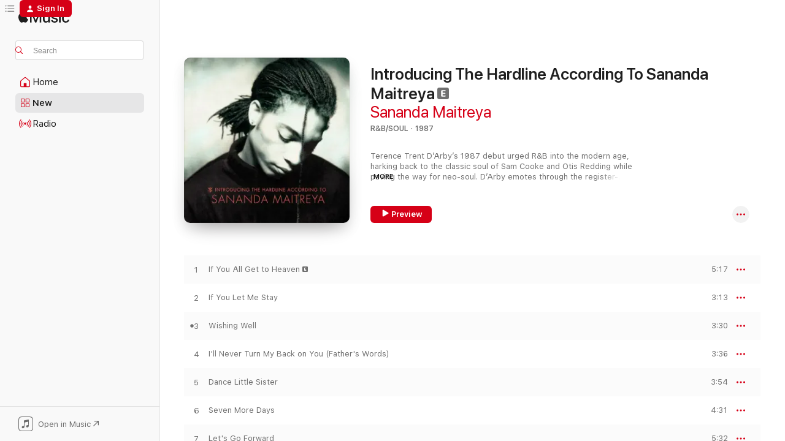

--- FILE ---
content_type: text/html
request_url: https://music.apple.com/us/album/introducing-the-hardline-according-to-sananda-maitreya/250551726?at=11lIRD&uo=4
body_size: 29354
content:
<!DOCTYPE html>
<html dir="ltr" lang="en-US">
    <head>
        <!-- prettier-ignore -->
        <meta charset="utf-8">
        <!-- prettier-ignore -->
        <meta http-equiv="X-UA-Compatible" content="IE=edge">
        <!-- prettier-ignore -->
        <meta
            name="viewport"
            content="width=device-width,initial-scale=1,interactive-widget=resizes-content"
        >
        <!-- prettier-ignore -->
        <meta name="applicable-device" content="pc,mobile">
        <!-- prettier-ignore -->
        <meta name="referrer" content="strict-origin">
        <!-- prettier-ignore -->
        <link
            rel="apple-touch-icon"
            sizes="180x180"
            href="/assets/favicon/favicon-180.png"
        >
        <!-- prettier-ignore -->
        <link
            rel="icon"
            type="image/png"
            sizes="32x32"
            href="/assets/favicon/favicon-32.png"
        >
        <!-- prettier-ignore -->
        <link
            rel="icon"
            type="image/png"
            sizes="16x16"
            href="/assets/favicon/favicon-16.png"
        >
        <!-- prettier-ignore -->
        <link
            rel="mask-icon"
            href="/assets/favicon/favicon.svg"
            color="#fa233b"
        >
        <!-- prettier-ignore -->
        <link rel="manifest" href="/manifest.json">

        <title>‎Introducing The Hardline According To Sananda Maitreya - Album by Sananda Maitreya - Apple Music</title><!-- HEAD_svelte-1cypuwr_START --><link rel="preconnect" href="//www.apple.com/wss/fonts" crossorigin="anonymous"><link rel="stylesheet" href="//www.apple.com/wss/fonts?families=SF+Pro,v4%7CSF+Pro+Icons,v1&amp;display=swap" type="text/css" referrerpolicy="strict-origin-when-cross-origin"><!-- HEAD_svelte-1cypuwr_END --><!-- HEAD_svelte-eg3hvx_START -->    <meta name="description" content="Listen to Introducing The Hardline According To Sananda Maitreya by Sananda Maitreya on Apple Music. 1987. 11 Songs. Duration: 47 minutes."> <meta name="keywords" content="listen, Introducing The Hardline According To Sananda Maitreya, Sananda Maitreya, music, singles, songs, R&amp;B/Soul, streaming music, apple music"> <link rel="canonical" href="https://music.apple.com/us/album/introducing-the-hardline-according-to-sananda-maitreya/250551726">   <link rel="alternate" type="application/json+oembed" href="https://music.apple.com/api/oembed?url=https%3A%2F%2Fmusic.apple.com%2Fus%2Falbum%2Fintroducing-the-hardline-according-to-sananda-maitreya%2F250551726" title="Introducing The Hardline According To Sananda Maitreya by Sananda Maitreya on Apple Music">  <meta name="al:ios:app_store_id" content="1108187390"> <meta name="al:ios:app_name" content="Apple Music"> <meta name="apple:content_id" content="250551726"> <meta name="apple:title" content="Introducing The Hardline According To Sananda Maitreya"> <meta name="apple:description" content="Listen to Introducing The Hardline According To Sananda Maitreya by Sananda Maitreya on Apple Music. 1987. 11 Songs. Duration: 47 minutes.">   <meta property="og:title" content="Introducing The Hardline According To Sananda Maitreya by Sananda Maitreya on Apple Music"> <meta property="og:description" content="Album · 1987 · 11 Songs"> <meta property="og:site_name" content="Apple Music - Web Player"> <meta property="og:url" content="https://music.apple.com/us/album/introducing-the-hardline-according-to-sananda-maitreya/250551726"> <meta property="og:image" content="https://is1-ssl.mzstatic.com/image/thumb/Music126/v4/7e/39/2a/7e392a35-b671-5bf0-3b6a-b1557677fe78/5099745091126.jpg/1200x630bf-60.jpg"> <meta property="og:image:secure_url" content="https://is1-ssl.mzstatic.com/image/thumb/Music126/v4/7e/39/2a/7e392a35-b671-5bf0-3b6a-b1557677fe78/5099745091126.jpg/1200x630bf-60.jpg"> <meta property="og:image:alt" content="Introducing The Hardline According To Sananda Maitreya by Sananda Maitreya on Apple Music"> <meta property="og:image:width" content="1200"> <meta property="og:image:height" content="630"> <meta property="og:image:type" content="image/jpg"> <meta property="og:type" content="music.album"> <meta property="og:locale" content="en_US">  <meta property="music:song_count" content="11"> <meta property="music:song" content="https://music.apple.com/us/song/if-you-all-get-to-heaven/250551753"> <meta property="music:song:preview_url:secure_url" content="https://music.apple.com/us/song/if-you-all-get-to-heaven/250551753"> <meta property="music:song:disc" content="1"> <meta property="music:song:duration" content="PT5M17S"> <meta property="music:song:track" content="1">  <meta property="music:song" content="https://music.apple.com/us/song/if-you-let-me-stay/250551762"> <meta property="music:song:preview_url:secure_url" content="https://music.apple.com/us/song/if-you-let-me-stay/250551762"> <meta property="music:song:disc" content="1"> <meta property="music:song:duration" content="PT3M13S"> <meta property="music:song:track" content="2">  <meta property="music:song" content="https://music.apple.com/us/song/wishing-well/250551818"> <meta property="music:song:preview_url:secure_url" content="https://music.apple.com/us/song/wishing-well/250551818"> <meta property="music:song:disc" content="1"> <meta property="music:song:duration" content="PT3M30S"> <meta property="music:song:track" content="3">  <meta property="music:song" content="https://music.apple.com/us/song/ill-never-turn-my-back-on-you-fathers-words/250551857"> <meta property="music:song:preview_url:secure_url" content="https://music.apple.com/us/song/ill-never-turn-my-back-on-you-fathers-words/250551857"> <meta property="music:song:disc" content="1"> <meta property="music:song:duration" content="PT3M36S"> <meta property="music:song:track" content="4">  <meta property="music:song" content="https://music.apple.com/us/song/dance-little-sister/250551869"> <meta property="music:song:preview_url:secure_url" content="https://music.apple.com/us/song/dance-little-sister/250551869"> <meta property="music:song:disc" content="1"> <meta property="music:song:duration" content="PT3M54S"> <meta property="music:song:track" content="5">  <meta property="music:song" content="https://music.apple.com/us/song/seven-more-days/250551872"> <meta property="music:song:preview_url:secure_url" content="https://music.apple.com/us/song/seven-more-days/250551872"> <meta property="music:song:disc" content="1"> <meta property="music:song:duration" content="PT4M31S"> <meta property="music:song:track" content="6">  <meta property="music:song" content="https://music.apple.com/us/song/lets-go-forward/250551879"> <meta property="music:song:preview_url:secure_url" content="https://music.apple.com/us/song/lets-go-forward/250551879"> <meta property="music:song:disc" content="1"> <meta property="music:song:duration" content="PT5M32S"> <meta property="music:song:track" content="7">  <meta property="music:song" content="https://music.apple.com/us/song/rain/250551885"> <meta property="music:song:preview_url:secure_url" content="https://music.apple.com/us/song/rain/250551885"> <meta property="music:song:disc" content="1"> <meta property="music:song:duration" content="PT2M58S"> <meta property="music:song:track" content="8">  <meta property="music:song" content="https://music.apple.com/us/song/sign-your-name/250551892"> <meta property="music:song:preview_url:secure_url" content="https://music.apple.com/us/song/sign-your-name/250551892"> <meta property="music:song:disc" content="1"> <meta property="music:song:duration" content="PT4M36S"> <meta property="music:song:track" content="9">  <meta property="music:song" content="https://music.apple.com/us/song/as-yet-untitled/250551898"> <meta property="music:song:preview_url:secure_url" content="https://music.apple.com/us/song/as-yet-untitled/250551898"> <meta property="music:song:disc" content="1"> <meta property="music:song:duration" content="PT5M36S"> <meta property="music:song:track" content="10">  <meta property="music:song" content="https://music.apple.com/us/song/whos-loving-you/250551907"> <meta property="music:song:preview_url:secure_url" content="https://music.apple.com/us/song/whos-loving-you/250551907"> <meta property="music:song:disc" content="1"> <meta property="music:song:duration" content="PT4M21S"> <meta property="music:song:track" content="11">   <meta property="music:musician" content="https://music.apple.com/us/artist/sananda-maitreya/14708444"> <meta property="music:release_date" content="1987-07-09T00:00:00.000Z">   <meta name="twitter:title" content="Introducing The Hardline According To Sananda Maitreya by Sananda Maitreya on Apple Music"> <meta name="twitter:description" content="Album · 1987 · 11 Songs"> <meta name="twitter:site" content="@AppleMusic"> <meta name="twitter:image" content="https://is1-ssl.mzstatic.com/image/thumb/Music126/v4/7e/39/2a/7e392a35-b671-5bf0-3b6a-b1557677fe78/5099745091126.jpg/600x600bf-60.jpg"> <meta name="twitter:image:alt" content="Introducing The Hardline According To Sananda Maitreya by Sananda Maitreya on Apple Music"> <meta name="twitter:card" content="summary">       <!-- HTML_TAG_START -->
                <script id=schema:music-album type="application/ld+json">
                    {"@context":"http://schema.org","@type":"MusicAlbum","name":"Introducing The Hardline According To Sananda Maitreya","description":"Listen to Introducing The Hardline According To Sananda Maitreya by Sananda Maitreya on Apple Music. 1987. 11 Songs. Duration: 47 minutes.","citation":[{"@type":"MusicAlbum","image":"https://is1-ssl.mzstatic.com/image/thumb/Music115/v4/89/46/95/8946959a-e959-f22d-ced2-745feb799454/mzm.upagbaeg.jpg/1200x630bb.jpg","url":"https://music.apple.com/us/album/ladies-gentlemen/429945575","name":"Ladies & Gentlemen"},{"@type":"MusicAlbum","image":"https://is1-ssl.mzstatic.com/image/thumb/Music116/v4/aa/21/0e/aa210ed2-975d-d7a5-135f-1c6e08d12781/196871383806.jpg/1200x630bb.jpg","url":"https://music.apple.com/us/album/diamonds-and-pearls-2023-remaster/1708657804","name":"Diamonds and Pearls (2023 Remaster)"},{"@type":"MusicAlbum","image":"https://is1-ssl.mzstatic.com/image/thumb/Music123/v4/4c/e2/d4/4ce2d47a-0a63-aa50-798e-5922ceb60eda/884977320275.jpg/1200x630bb.jpg","url":"https://music.apple.com/us/album/the-best-of-25-years-revisited/332551510","name":"The Best Of... 25 Years Revisited"},{"@type":"MusicAlbum","image":"https://is1-ssl.mzstatic.com/image/thumb/Music122/v4/bb/66/80/bb66805d-bc6b-5641-b1cd-eef375a37ba1/886446270173.jpg/1200x630bb.jpg","url":"https://music.apple.com/us/album/real-love-deluxe/1191267535","name":"Real Love (Deluxe)"},{"@type":"MusicAlbum","image":"https://is1-ssl.mzstatic.com/image/thumb/Music221/v4/99/6e/27/996e2752-919e-deac-9e98-6fdcc3a50e17/5061017255895.jpg/1200x630bb.jpg","url":"https://music.apple.com/us/album/fyc40/1841686876","name":"FYC40"},{"@type":"MusicAlbum","image":"https://is1-ssl.mzstatic.com/image/thumb/Music122/v4/1f/92/a1/1f92a1c3-8b9b-ea86-4188-3acaaf026b83/18UMGIM12449.rgb.jpg/1200x630bb.jpg","url":"https://music.apple.com/us/album/bang-the-greatest-hits-of-frankie-goes-to-hollywood/1367992369","name":"Bang!... The Greatest Hits of Frankie Goes To Hollywood"},{"@type":"MusicAlbum","image":"https://is1-ssl.mzstatic.com/image/thumb/Music/v4/bb/fb/19/bbfb196a-69eb-ed4d-77f1-d714f6fd9724/0724385358753_1404x1404_300dpi.jpg/1200x630bb.jpg","url":"https://music.apple.com/us/album/dont-explain/695448694","name":"Don't Explain"},{"@type":"MusicAlbum","image":"https://is1-ssl.mzstatic.com/image/thumb/Music118/v4/8d/8e/a3/8d8ea397-575f-a3b2-32e4-4501cb1729aa/639842824729.jpg/1200x630bb.jpg","url":"https://music.apple.com/us/album/communards/1313396308","name":"Communards"},{"@type":"MusicAlbum","image":"https://is1-ssl.mzstatic.com/image/thumb/Music115/v4/b3/c2/d0/b3c2d0cc-8525-a627-666e-98642df8dd1e/00602567530589.rgb.jpg/1200x630bb.jpg","url":"https://music.apple.com/us/album/conscience/1361759347","name":"Conscience"},{"@type":"MusicAlbum","image":"https://is1-ssl.mzstatic.com/image/thumb/Music115/v4/65/5f/90/655f90d4-6274-4220-1075-f6c467f1a77d/dj.jpkgbiyw.jpg/1200x630bb.jpg","url":"https://music.apple.com/us/album/on-how-life-is/157506704","name":"On How Life Is"}],"tracks":[{"@type":"MusicRecording","name":"If You All Get to Heaven","duration":"PT5M17S","url":"https://music.apple.com/us/song/if-you-all-get-to-heaven/250551753","offers":{"@type":"Offer","category":"free","price":0},"audio":{"@type":"AudioObject","potentialAction":{"@type":"ListenAction","expectsAcceptanceOf":{"@type":"Offer","category":"free"},"target":{"@type":"EntryPoint","actionPlatform":"https://music.apple.com/us/song/if-you-all-get-to-heaven/250551753"}},"name":"If You All Get to Heaven","contentUrl":"https://audio-ssl.itunes.apple.com/itunes-assets/AudioPreview116/v4/0f/b0/8f/0fb08f45-2623-ccb1-f5ed-4d47fa03333a/mzaf_7977172957163453917.plus.aac.ep.m4a","duration":"PT5M17S","uploadDate":"1987-07-09","thumbnailUrl":"https://is1-ssl.mzstatic.com/image/thumb/Music126/v4/7e/39/2a/7e392a35-b671-5bf0-3b6a-b1557677fe78/5099745091126.jpg/1200x630bb.jpg"}},{"@type":"MusicRecording","name":"If You Let Me Stay","duration":"PT3M13S","url":"https://music.apple.com/us/song/if-you-let-me-stay/250551762","offers":{"@type":"Offer","category":"free","price":0},"audio":{"@type":"AudioObject","potentialAction":{"@type":"ListenAction","expectsAcceptanceOf":{"@type":"Offer","category":"free"},"target":{"@type":"EntryPoint","actionPlatform":"https://music.apple.com/us/song/if-you-let-me-stay/250551762"}},"name":"If You Let Me Stay","contentUrl":"https://audio-ssl.itunes.apple.com/itunes-assets/AudioPreview116/v4/23/77/35/237735a0-dc7d-216a-deec-0a65a0af5afe/mzaf_14435090393049532166.plus.aac.ep.m4a","duration":"PT3M13S","uploadDate":"1987-07-09","thumbnailUrl":"https://is1-ssl.mzstatic.com/image/thumb/Music126/v4/7e/39/2a/7e392a35-b671-5bf0-3b6a-b1557677fe78/5099745091126.jpg/1200x630bb.jpg"}},{"@type":"MusicRecording","name":"Wishing Well","duration":"PT3M30S","url":"https://music.apple.com/us/song/wishing-well/250551818","offers":{"@type":"Offer","category":"free","price":0},"audio":{"@type":"AudioObject","potentialAction":{"@type":"ListenAction","expectsAcceptanceOf":{"@type":"Offer","category":"free"},"target":{"@type":"EntryPoint","actionPlatform":"https://music.apple.com/us/song/wishing-well/250551818"}},"name":"Wishing Well","contentUrl":"https://audio-ssl.itunes.apple.com/itunes-assets/AudioPreview116/v4/57/77/f9/5777f9cb-9caf-bf8e-fbe3-4a4c63eb7f37/mzaf_14206001020193872476.plus.aac.ep.m4a","duration":"PT3M30S","uploadDate":"1987-07-09","thumbnailUrl":"https://is1-ssl.mzstatic.com/image/thumb/Music126/v4/7e/39/2a/7e392a35-b671-5bf0-3b6a-b1557677fe78/5099745091126.jpg/1200x630bb.jpg"}},{"@type":"MusicRecording","name":"I'll Never Turn My Back on You (Father's Words)","duration":"PT3M36S","url":"https://music.apple.com/us/song/ill-never-turn-my-back-on-you-fathers-words/250551857","offers":{"@type":"Offer","category":"free","price":0},"audio":{"@type":"AudioObject","potentialAction":{"@type":"ListenAction","expectsAcceptanceOf":{"@type":"Offer","category":"free"},"target":{"@type":"EntryPoint","actionPlatform":"https://music.apple.com/us/song/ill-never-turn-my-back-on-you-fathers-words/250551857"}},"name":"I'll Never Turn My Back on You (Father's Words)","contentUrl":"https://audio-ssl.itunes.apple.com/itunes-assets/AudioPreview116/v4/45/01/6f/45016f0a-34de-3d76-7c84-3f33ad571264/mzaf_17790740276557985301.plus.aac.ep.m4a","duration":"PT3M36S","uploadDate":"1987-06-04","thumbnailUrl":"https://is1-ssl.mzstatic.com/image/thumb/Music126/v4/7e/39/2a/7e392a35-b671-5bf0-3b6a-b1557677fe78/5099745091126.jpg/1200x630bb.jpg"}},{"@type":"MusicRecording","name":"Dance Little Sister","duration":"PT3M54S","url":"https://music.apple.com/us/song/dance-little-sister/250551869","offers":{"@type":"Offer","category":"free","price":0},"audio":{"@type":"AudioObject","potentialAction":{"@type":"ListenAction","expectsAcceptanceOf":{"@type":"Offer","category":"free"},"target":{"@type":"EntryPoint","actionPlatform":"https://music.apple.com/us/song/dance-little-sister/250551869"}},"name":"Dance Little Sister","contentUrl":"https://audio-ssl.itunes.apple.com/itunes-assets/AudioPreview116/v4/48/74/ce/4874ce02-daab-e832-c030-9e7758bbda5d/mzaf_11345646454754585082.plus.aac.ep.m4a","duration":"PT3M54S","uploadDate":"1987-07-09","thumbnailUrl":"https://is1-ssl.mzstatic.com/image/thumb/Music126/v4/7e/39/2a/7e392a35-b671-5bf0-3b6a-b1557677fe78/5099745091126.jpg/1200x630bb.jpg"}},{"@type":"MusicRecording","name":"Seven More Days","duration":"PT4M31S","url":"https://music.apple.com/us/song/seven-more-days/250551872","offers":{"@type":"Offer","category":"free","price":0},"audio":{"@type":"AudioObject","potentialAction":{"@type":"ListenAction","expectsAcceptanceOf":{"@type":"Offer","category":"free"},"target":{"@type":"EntryPoint","actionPlatform":"https://music.apple.com/us/song/seven-more-days/250551872"}},"name":"Seven More Days","contentUrl":"https://audio-ssl.itunes.apple.com/itunes-assets/AudioPreview126/v4/83/38/49/83384965-94c0-2fed-c282-c0b45ab9ec59/mzaf_12029101707168256996.plus.aac.ep.m4a","duration":"PT4M31S","uploadDate":"1987-06-04","thumbnailUrl":"https://is1-ssl.mzstatic.com/image/thumb/Music126/v4/7e/39/2a/7e392a35-b671-5bf0-3b6a-b1557677fe78/5099745091126.jpg/1200x630bb.jpg"}},{"@type":"MusicRecording","name":"Let's Go Forward","duration":"PT5M32S","url":"https://music.apple.com/us/song/lets-go-forward/250551879","offers":{"@type":"Offer","category":"free","price":0},"audio":{"@type":"AudioObject","potentialAction":{"@type":"ListenAction","expectsAcceptanceOf":{"@type":"Offer","category":"free"},"target":{"@type":"EntryPoint","actionPlatform":"https://music.apple.com/us/song/lets-go-forward/250551879"}},"name":"Let's Go Forward","contentUrl":"https://audio-ssl.itunes.apple.com/itunes-assets/AudioPreview126/v4/81/fc/10/81fc10c5-7cce-0fd5-50e1-51a90c0f5a29/mzaf_8698961755150396168.plus.aac.ep.m4a","duration":"PT5M32S","uploadDate":"1987-06-04","thumbnailUrl":"https://is1-ssl.mzstatic.com/image/thumb/Music126/v4/7e/39/2a/7e392a35-b671-5bf0-3b6a-b1557677fe78/5099745091126.jpg/1200x630bb.jpg"}},{"@type":"MusicRecording","name":"Rain","duration":"PT2M58S","url":"https://music.apple.com/us/song/rain/250551885","offers":{"@type":"Offer","category":"free","price":0},"audio":{"@type":"AudioObject","potentialAction":{"@type":"ListenAction","expectsAcceptanceOf":{"@type":"Offer","category":"free"},"target":{"@type":"EntryPoint","actionPlatform":"https://music.apple.com/us/song/rain/250551885"}},"name":"Rain","contentUrl":"https://audio-ssl.itunes.apple.com/itunes-assets/AudioPreview116/v4/9b/cb/8a/9bcb8af1-7b85-3b73-bc23-36c1f11c1c72/mzaf_3086658472009319861.plus.aac.ep.m4a","duration":"PT2M58S","uploadDate":"1987-06-04","thumbnailUrl":"https://is1-ssl.mzstatic.com/image/thumb/Music126/v4/7e/39/2a/7e392a35-b671-5bf0-3b6a-b1557677fe78/5099745091126.jpg/1200x630bb.jpg"}},{"@type":"MusicRecording","name":"Sign Your Name","duration":"PT4M36S","url":"https://music.apple.com/us/song/sign-your-name/250551892","offers":{"@type":"Offer","category":"free","price":0},"audio":{"@type":"AudioObject","potentialAction":{"@type":"ListenAction","expectsAcceptanceOf":{"@type":"Offer","category":"free"},"target":{"@type":"EntryPoint","actionPlatform":"https://music.apple.com/us/song/sign-your-name/250551892"}},"name":"Sign Your Name","contentUrl":"https://audio-ssl.itunes.apple.com/itunes-assets/AudioPreview126/v4/95/08/36/95083610-8448-f278-1880-4da52931992b/mzaf_13399131348904788060.plus.aac.ep.m4a","duration":"PT4M36S","uploadDate":"1987-07-01","thumbnailUrl":"https://is1-ssl.mzstatic.com/image/thumb/Music126/v4/7e/39/2a/7e392a35-b671-5bf0-3b6a-b1557677fe78/5099745091126.jpg/1200x630bb.jpg"}},{"@type":"MusicRecording","name":"As Yet Untitled","duration":"PT5M36S","url":"https://music.apple.com/us/song/as-yet-untitled/250551898","offers":{"@type":"Offer","category":"free","price":0},"audio":{"@type":"AudioObject","potentialAction":{"@type":"ListenAction","expectsAcceptanceOf":{"@type":"Offer","category":"free"},"target":{"@type":"EntryPoint","actionPlatform":"https://music.apple.com/us/song/as-yet-untitled/250551898"}},"name":"As Yet Untitled","contentUrl":"https://audio-ssl.itunes.apple.com/itunes-assets/AudioPreview126/v4/07/36/30/07363095-5e80-5d3a-031d-de9182a854bb/mzaf_11531393852228760497.plus.aac.ep.m4a","duration":"PT5M36S","uploadDate":"1987-06-04","thumbnailUrl":"https://is1-ssl.mzstatic.com/image/thumb/Music126/v4/7e/39/2a/7e392a35-b671-5bf0-3b6a-b1557677fe78/5099745091126.jpg/1200x630bb.jpg"}},{"@type":"MusicRecording","name":"Who's Loving You","duration":"PT4M21S","url":"https://music.apple.com/us/song/whos-loving-you/250551907","offers":{"@type":"Offer","category":"free","price":0},"audio":{"@type":"AudioObject","potentialAction":{"@type":"ListenAction","expectsAcceptanceOf":{"@type":"Offer","category":"free"},"target":{"@type":"EntryPoint","actionPlatform":"https://music.apple.com/us/song/whos-loving-you/250551907"}},"name":"Who's Loving You","contentUrl":"https://audio-ssl.itunes.apple.com/itunes-assets/AudioPreview116/v4/cd/40/30/cd403089-03bc-5c60-c9f6-1862b1be1fc9/mzaf_11701170663145201941.plus.aac.ep.m4a","duration":"PT4M21S","uploadDate":"1987-07-09","thumbnailUrl":"https://is1-ssl.mzstatic.com/image/thumb/Music126/v4/7e/39/2a/7e392a35-b671-5bf0-3b6a-b1557677fe78/5099745091126.jpg/1200x630bb.jpg"}}],"workExample":[{"@type":"MusicAlbum","image":"https://is1-ssl.mzstatic.com/image/thumb/Music126/v4/3b/69/71/3b697156-dda2-642d-eddb-b4fe49fdc524/886449835164.jpg/1200x630bb.jpg","url":"https://music.apple.com/us/album/lonely-feat-sananda-maitreya-single/1603464261","name":"Lonely (feat. Sananda Maitreya) - Single"},{"@type":"MusicAlbum","image":"https://is1-ssl.mzstatic.com/image/thumb/Music112/v4/50/b1/f3/50b1f3b6-27d7-ec43-b67a-e8f38571f20a/196589157263.jpg/1200x630bb.jpg","url":"https://music.apple.com/us/album/introducing-the-hardline-according-to-remastered/1632646636","name":"Introducing the Hardline According to... (Remastered)"},{"@type":"MusicAlbum","image":"https://is1-ssl.mzstatic.com/image/thumb/Music116/v4/bb/21/c6/bb21c673-355f-966f-7f4b-f9b8cae3c5f6/074645361628.jpg/1200x630bb.jpg","url":"https://music.apple.com/us/album/sananda-maitreyas-symphony-or-damn/182500611","name":"Sananda Maitreya's Symphony Or Damn"},{"@type":"MusicAlbum","image":"https://is1-ssl.mzstatic.com/image/thumb/Music116/v4/79/87/42/798742c5-5323-393a-2dab-6f471f2c8fd6/884977878745.jpg/1200x630bb.jpg","url":"https://music.apple.com/us/album/sananda-maitreyas-vibrator/424168389","name":"Sananda Maitreya's Vibrator"},{"@type":"MusicAlbum","image":"https://is1-ssl.mzstatic.com/image/thumb/Music126/v4/09/49/00/094900cb-76ab-4aa2-7048-edb9ef0bc3d3/888880752093.jpg/1200x630bb.jpg","url":"https://music.apple.com/us/album/introducing-the-hardline-according-to-terence-trent-darby/1506087028","name":"Introducing The Hardline According To Terence Trent D'Arby"},{"@type":"MusicAlbum","image":"https://is1-ssl.mzstatic.com/image/thumb/Music126/v4/60/a3/b4/60a3b41a-d476-2ee4-203e-34c6badce9e7/884977878721.jpg/1200x630bb.jpg","url":"https://music.apple.com/us/album/sananda-maitreyas-neither-fish-nor-flesh-a/424139533","name":"Sananda Maitreya's Neither Fish Nor Flesh A Soundtrack Of Love, Faith, Hope & Destruction"},{"@type":"MusicAlbum","image":"https://is1-ssl.mzstatic.com/image/thumb/Music124/v4/10/88/f1/1088f166-bc44-511d-cc5e-721f40f7588e/cover.jpg/1200x630bb.jpg","url":"https://music.apple.com/us/album/wildcard-the-jokers-edition/899673753","name":"WildCard! (The Jokers' Edition)"},{"@type":"MusicAlbum","image":"https://is1-ssl.mzstatic.com/image/thumb/Music4/v4/3f/b1/8e/3fb18e07-9104-b7d3-1696-61337e1bdf2c/cover.jpg/1200x630bb.jpg","url":"https://music.apple.com/us/album/angels-vampires/875015334","name":"Angels & Vampires"},{"@type":"MusicAlbum","image":"https://is1-ssl.mzstatic.com/image/thumb/Music128/v4/eb/2b/b1/eb2bb195-a89c-3391-9754-b506870f43e9/cover.jpg/1200x630bb.jpg","url":"https://music.apple.com/us/album/its-been-a-long-time-single/1288805671","name":"It's Been a Long Time - Single"},{"@type":"MusicAlbum","image":"https://is1-ssl.mzstatic.com/image/thumb/Music221/v4/66/c1/0d/66c10db4-6b28-b1b5-7221-1af3d8a8ded1/cover.jpg/1200x630bb.jpg","url":"https://music.apple.com/us/album/love-is-blind-single/1744346676","name":"Love Is Blind - Single"},{"@type":"MusicAlbum","image":"https://is1-ssl.mzstatic.com/image/thumb/Music2/v4/82/6a/06/826a0608-3441-e7d7-baa8-db442954ef8d/cover.jpg/1200x630bb.jpg","url":"https://music.apple.com/us/album/the-sphinx/875006129","name":"The Sphinx"},{"@type":"MusicAlbum","image":"https://is1-ssl.mzstatic.com/image/thumb/Music125/v4/34/38/45/34384574-5dcb-dc43-869a-35870e66e8ef/cover.jpg/1200x630bb.jpg","url":"https://music.apple.com/us/album/nigor-mortis/875006522","name":"Nigor Mortis"},{"@type":"MusicAlbum","image":"https://is1-ssl.mzstatic.com/image/thumb/Music116/v4/17/b9/db/17b9dbd4-fb1d-a90c-c459-d362c95af3b5/cover.jpg/1200x630bb.jpg","url":"https://music.apple.com/us/album/her-kiss-single/1598372990","name":"Her Kiss - Single"},{"@type":"MusicAlbum","image":"https://is1-ssl.mzstatic.com/image/thumb/Music125/v4/e0/13/1c/e0131c9d-a452-a4e4-0887-965daa1c2187/cover.jpg/1200x630bb.jpg","url":"https://music.apple.com/us/album/one-horse-town-single/1566365727","name":"One Horse Town - Single"},{"@type":"MusicAlbum","image":"https://is1-ssl.mzstatic.com/image/thumb/Music124/v4/17/1b/fc/171bfcaa-2da6-264b-8fe8-37f958219bc1/cover.jpg/1200x630bb.jpg","url":"https://music.apple.com/us/album/pie-radio-edit-single/1557997531","name":"Pie (Radio Edit) - Single"},{"@type":"MusicRecording","name":"If You All Get to Heaven","duration":"PT5M17S","url":"https://music.apple.com/us/song/if-you-all-get-to-heaven/250551753","offers":{"@type":"Offer","category":"free","price":0},"audio":{"@type":"AudioObject","potentialAction":{"@type":"ListenAction","expectsAcceptanceOf":{"@type":"Offer","category":"free"},"target":{"@type":"EntryPoint","actionPlatform":"https://music.apple.com/us/song/if-you-all-get-to-heaven/250551753"}},"name":"If You All Get to Heaven","contentUrl":"https://audio-ssl.itunes.apple.com/itunes-assets/AudioPreview116/v4/0f/b0/8f/0fb08f45-2623-ccb1-f5ed-4d47fa03333a/mzaf_7977172957163453917.plus.aac.ep.m4a","duration":"PT5M17S","uploadDate":"1987-07-09","thumbnailUrl":"https://is1-ssl.mzstatic.com/image/thumb/Music126/v4/7e/39/2a/7e392a35-b671-5bf0-3b6a-b1557677fe78/5099745091126.jpg/1200x630bb.jpg"}},{"@type":"MusicRecording","name":"If You Let Me Stay","duration":"PT3M13S","url":"https://music.apple.com/us/song/if-you-let-me-stay/250551762","offers":{"@type":"Offer","category":"free","price":0},"audio":{"@type":"AudioObject","potentialAction":{"@type":"ListenAction","expectsAcceptanceOf":{"@type":"Offer","category":"free"},"target":{"@type":"EntryPoint","actionPlatform":"https://music.apple.com/us/song/if-you-let-me-stay/250551762"}},"name":"If You Let Me Stay","contentUrl":"https://audio-ssl.itunes.apple.com/itunes-assets/AudioPreview116/v4/23/77/35/237735a0-dc7d-216a-deec-0a65a0af5afe/mzaf_14435090393049532166.plus.aac.ep.m4a","duration":"PT3M13S","uploadDate":"1987-07-09","thumbnailUrl":"https://is1-ssl.mzstatic.com/image/thumb/Music126/v4/7e/39/2a/7e392a35-b671-5bf0-3b6a-b1557677fe78/5099745091126.jpg/1200x630bb.jpg"}},{"@type":"MusicRecording","name":"Wishing Well","duration":"PT3M30S","url":"https://music.apple.com/us/song/wishing-well/250551818","offers":{"@type":"Offer","category":"free","price":0},"audio":{"@type":"AudioObject","potentialAction":{"@type":"ListenAction","expectsAcceptanceOf":{"@type":"Offer","category":"free"},"target":{"@type":"EntryPoint","actionPlatform":"https://music.apple.com/us/song/wishing-well/250551818"}},"name":"Wishing Well","contentUrl":"https://audio-ssl.itunes.apple.com/itunes-assets/AudioPreview116/v4/57/77/f9/5777f9cb-9caf-bf8e-fbe3-4a4c63eb7f37/mzaf_14206001020193872476.plus.aac.ep.m4a","duration":"PT3M30S","uploadDate":"1987-07-09","thumbnailUrl":"https://is1-ssl.mzstatic.com/image/thumb/Music126/v4/7e/39/2a/7e392a35-b671-5bf0-3b6a-b1557677fe78/5099745091126.jpg/1200x630bb.jpg"}},{"@type":"MusicRecording","name":"I'll Never Turn My Back on You (Father's Words)","duration":"PT3M36S","url":"https://music.apple.com/us/song/ill-never-turn-my-back-on-you-fathers-words/250551857","offers":{"@type":"Offer","category":"free","price":0},"audio":{"@type":"AudioObject","potentialAction":{"@type":"ListenAction","expectsAcceptanceOf":{"@type":"Offer","category":"free"},"target":{"@type":"EntryPoint","actionPlatform":"https://music.apple.com/us/song/ill-never-turn-my-back-on-you-fathers-words/250551857"}},"name":"I'll Never Turn My Back on You (Father's Words)","contentUrl":"https://audio-ssl.itunes.apple.com/itunes-assets/AudioPreview116/v4/45/01/6f/45016f0a-34de-3d76-7c84-3f33ad571264/mzaf_17790740276557985301.plus.aac.ep.m4a","duration":"PT3M36S","uploadDate":"1987-06-04","thumbnailUrl":"https://is1-ssl.mzstatic.com/image/thumb/Music126/v4/7e/39/2a/7e392a35-b671-5bf0-3b6a-b1557677fe78/5099745091126.jpg/1200x630bb.jpg"}},{"@type":"MusicRecording","name":"Dance Little Sister","duration":"PT3M54S","url":"https://music.apple.com/us/song/dance-little-sister/250551869","offers":{"@type":"Offer","category":"free","price":0},"audio":{"@type":"AudioObject","potentialAction":{"@type":"ListenAction","expectsAcceptanceOf":{"@type":"Offer","category":"free"},"target":{"@type":"EntryPoint","actionPlatform":"https://music.apple.com/us/song/dance-little-sister/250551869"}},"name":"Dance Little Sister","contentUrl":"https://audio-ssl.itunes.apple.com/itunes-assets/AudioPreview116/v4/48/74/ce/4874ce02-daab-e832-c030-9e7758bbda5d/mzaf_11345646454754585082.plus.aac.ep.m4a","duration":"PT3M54S","uploadDate":"1987-07-09","thumbnailUrl":"https://is1-ssl.mzstatic.com/image/thumb/Music126/v4/7e/39/2a/7e392a35-b671-5bf0-3b6a-b1557677fe78/5099745091126.jpg/1200x630bb.jpg"}},{"@type":"MusicRecording","name":"Seven More Days","duration":"PT4M31S","url":"https://music.apple.com/us/song/seven-more-days/250551872","offers":{"@type":"Offer","category":"free","price":0},"audio":{"@type":"AudioObject","potentialAction":{"@type":"ListenAction","expectsAcceptanceOf":{"@type":"Offer","category":"free"},"target":{"@type":"EntryPoint","actionPlatform":"https://music.apple.com/us/song/seven-more-days/250551872"}},"name":"Seven More Days","contentUrl":"https://audio-ssl.itunes.apple.com/itunes-assets/AudioPreview126/v4/83/38/49/83384965-94c0-2fed-c282-c0b45ab9ec59/mzaf_12029101707168256996.plus.aac.ep.m4a","duration":"PT4M31S","uploadDate":"1987-06-04","thumbnailUrl":"https://is1-ssl.mzstatic.com/image/thumb/Music126/v4/7e/39/2a/7e392a35-b671-5bf0-3b6a-b1557677fe78/5099745091126.jpg/1200x630bb.jpg"}},{"@type":"MusicRecording","name":"Let's Go Forward","duration":"PT5M32S","url":"https://music.apple.com/us/song/lets-go-forward/250551879","offers":{"@type":"Offer","category":"free","price":0},"audio":{"@type":"AudioObject","potentialAction":{"@type":"ListenAction","expectsAcceptanceOf":{"@type":"Offer","category":"free"},"target":{"@type":"EntryPoint","actionPlatform":"https://music.apple.com/us/song/lets-go-forward/250551879"}},"name":"Let's Go Forward","contentUrl":"https://audio-ssl.itunes.apple.com/itunes-assets/AudioPreview126/v4/81/fc/10/81fc10c5-7cce-0fd5-50e1-51a90c0f5a29/mzaf_8698961755150396168.plus.aac.ep.m4a","duration":"PT5M32S","uploadDate":"1987-06-04","thumbnailUrl":"https://is1-ssl.mzstatic.com/image/thumb/Music126/v4/7e/39/2a/7e392a35-b671-5bf0-3b6a-b1557677fe78/5099745091126.jpg/1200x630bb.jpg"}},{"@type":"MusicRecording","name":"Rain","duration":"PT2M58S","url":"https://music.apple.com/us/song/rain/250551885","offers":{"@type":"Offer","category":"free","price":0},"audio":{"@type":"AudioObject","potentialAction":{"@type":"ListenAction","expectsAcceptanceOf":{"@type":"Offer","category":"free"},"target":{"@type":"EntryPoint","actionPlatform":"https://music.apple.com/us/song/rain/250551885"}},"name":"Rain","contentUrl":"https://audio-ssl.itunes.apple.com/itunes-assets/AudioPreview116/v4/9b/cb/8a/9bcb8af1-7b85-3b73-bc23-36c1f11c1c72/mzaf_3086658472009319861.plus.aac.ep.m4a","duration":"PT2M58S","uploadDate":"1987-06-04","thumbnailUrl":"https://is1-ssl.mzstatic.com/image/thumb/Music126/v4/7e/39/2a/7e392a35-b671-5bf0-3b6a-b1557677fe78/5099745091126.jpg/1200x630bb.jpg"}},{"@type":"MusicRecording","name":"Sign Your Name","duration":"PT4M36S","url":"https://music.apple.com/us/song/sign-your-name/250551892","offers":{"@type":"Offer","category":"free","price":0},"audio":{"@type":"AudioObject","potentialAction":{"@type":"ListenAction","expectsAcceptanceOf":{"@type":"Offer","category":"free"},"target":{"@type":"EntryPoint","actionPlatform":"https://music.apple.com/us/song/sign-your-name/250551892"}},"name":"Sign Your Name","contentUrl":"https://audio-ssl.itunes.apple.com/itunes-assets/AudioPreview126/v4/95/08/36/95083610-8448-f278-1880-4da52931992b/mzaf_13399131348904788060.plus.aac.ep.m4a","duration":"PT4M36S","uploadDate":"1987-07-01","thumbnailUrl":"https://is1-ssl.mzstatic.com/image/thumb/Music126/v4/7e/39/2a/7e392a35-b671-5bf0-3b6a-b1557677fe78/5099745091126.jpg/1200x630bb.jpg"}},{"@type":"MusicRecording","name":"As Yet Untitled","duration":"PT5M36S","url":"https://music.apple.com/us/song/as-yet-untitled/250551898","offers":{"@type":"Offer","category":"free","price":0},"audio":{"@type":"AudioObject","potentialAction":{"@type":"ListenAction","expectsAcceptanceOf":{"@type":"Offer","category":"free"},"target":{"@type":"EntryPoint","actionPlatform":"https://music.apple.com/us/song/as-yet-untitled/250551898"}},"name":"As Yet Untitled","contentUrl":"https://audio-ssl.itunes.apple.com/itunes-assets/AudioPreview126/v4/07/36/30/07363095-5e80-5d3a-031d-de9182a854bb/mzaf_11531393852228760497.plus.aac.ep.m4a","duration":"PT5M36S","uploadDate":"1987-06-04","thumbnailUrl":"https://is1-ssl.mzstatic.com/image/thumb/Music126/v4/7e/39/2a/7e392a35-b671-5bf0-3b6a-b1557677fe78/5099745091126.jpg/1200x630bb.jpg"}},{"@type":"MusicRecording","name":"Who's Loving You","duration":"PT4M21S","url":"https://music.apple.com/us/song/whos-loving-you/250551907","offers":{"@type":"Offer","category":"free","price":0},"audio":{"@type":"AudioObject","potentialAction":{"@type":"ListenAction","expectsAcceptanceOf":{"@type":"Offer","category":"free"},"target":{"@type":"EntryPoint","actionPlatform":"https://music.apple.com/us/song/whos-loving-you/250551907"}},"name":"Who's Loving You","contentUrl":"https://audio-ssl.itunes.apple.com/itunes-assets/AudioPreview116/v4/cd/40/30/cd403089-03bc-5c60-c9f6-1862b1be1fc9/mzaf_11701170663145201941.plus.aac.ep.m4a","duration":"PT4M21S","uploadDate":"1987-07-09","thumbnailUrl":"https://is1-ssl.mzstatic.com/image/thumb/Music126/v4/7e/39/2a/7e392a35-b671-5bf0-3b6a-b1557677fe78/5099745091126.jpg/1200x630bb.jpg"}}],"url":"https://music.apple.com/us/album/introducing-the-hardline-according-to-sananda-maitreya/250551726","image":"https://is1-ssl.mzstatic.com/image/thumb/Music126/v4/7e/39/2a/7e392a35-b671-5bf0-3b6a-b1557677fe78/5099745091126.jpg/1200x630bb.jpg","potentialAction":{"@type":"ListenAction","expectsAcceptanceOf":{"@type":"Offer","category":"free"},"target":{"@type":"EntryPoint","actionPlatform":"https://music.apple.com/us/album/introducing-the-hardline-according-to-sananda-maitreya/250551726"}},"genre":["R&B/Soul","Music","Rock","Pop","Pop/Rock","Contemporary R&B"],"datePublished":"1987-07-09","byArtist":[{"@type":"MusicGroup","url":"https://music.apple.com/us/artist/sananda-maitreya/14708444","name":"Sananda Maitreya"}]}
                </script>
                <!-- HTML_TAG_END -->    <!-- HEAD_svelte-eg3hvx_END -->
      <script type="module" crossorigin src="/assets/index~8a6f659a1b.js"></script>
      <link rel="stylesheet" href="/assets/index~99bed3cf08.css">
      <script type="module">import.meta.url;import("_").catch(()=>1);async function* g(){};window.__vite_is_modern_browser=true;</script>
      <script type="module">!function(){if(window.__vite_is_modern_browser)return;console.warn("vite: loading legacy chunks, syntax error above and the same error below should be ignored");var e=document.getElementById("vite-legacy-polyfill"),n=document.createElement("script");n.src=e.src,n.onload=function(){System.import(document.getElementById('vite-legacy-entry').getAttribute('data-src'))},document.body.appendChild(n)}();</script>
    </head>
    <body>
        <script src="/assets/focus-visible/focus-visible.min.js"></script>
        
        <script
            async
            src="/includes/js-cdn/musickit/v3/amp/musickit.js"
        ></script>
        <script
            type="module"
            async
            src="/includes/js-cdn/musickit/v3/components/musickit-components/musickit-components.esm.js"
        ></script>
        <script
            nomodule
            async
            src="/includes/js-cdn/musickit/v3/components/musickit-components/musickit-components.js"
        ></script>
        <svg style="display: none" xmlns="http://www.w3.org/2000/svg">
            <symbol id="play-circle-fill" viewBox="0 0 60 60">
                <path
                    class="icon-circle-fill__circle"
                    fill="var(--iconCircleFillBG, transparent)"
                    d="M30 60c16.411 0 30-13.617 30-30C60 13.588 46.382 0 29.971 0 13.588 0 .001 13.588.001 30c0 16.383 13.617 30 30 30Z"
                />
                <path
                    fill="var(--iconFillArrow, var(--keyColor, black))"
                    d="M24.411 41.853c-1.41.853-3.028.177-3.028-1.294V19.47c0-1.44 1.735-2.058 3.028-1.294l17.265 10.235a1.89 1.89 0 0 1 0 3.265L24.411 41.853Z"
                />
            </symbol>
        </svg>
        <div class="body-container">
              <div class="app-container svelte-t3vj1e" data-testid="app-container">   <div class="header svelte-rjjbqs" data-testid="header"><nav data-testid="navigation" class="navigation svelte-13li0vp"><div class="navigation__header svelte-13li0vp"><div data-testid="logo" class="logo svelte-1o7dz8w"> <a aria-label="Apple Music" role="img" href="https://music.apple.com/us/home" class="svelte-1o7dz8w"><svg height="20" viewBox="0 0 83 20" width="83" xmlns="http://www.w3.org/2000/svg" class="logo" aria-hidden="true"><path d="M34.752 19.746V6.243h-.088l-5.433 13.503h-2.074L21.711 6.243h-.087v13.503h-2.548V1.399h3.235l5.833 14.621h.1l5.82-14.62h3.248v18.347h-2.56zm16.649 0h-2.586v-2.263h-.062c-.725 1.602-2.061 2.504-4.072 2.504-2.86 0-4.61-1.894-4.61-4.958V6.37h2.698v8.125c0 2.034.95 3.127 2.81 3.127 1.95 0 3.124-1.373 3.124-3.458V6.37H51.4v13.376zm7.394-13.618c3.06 0 5.046 1.73 5.134 4.196h-2.536c-.15-1.296-1.087-2.11-2.598-2.11-1.462 0-2.436.724-2.436 1.793 0 .839.6 1.41 2.023 1.741l2.136.496c2.686.636 3.71 1.704 3.71 3.636 0 2.442-2.236 4.12-5.333 4.12-3.285 0-5.26-1.64-5.509-4.183h2.673c.25 1.398 1.187 2.085 2.836 2.085 1.623 0 2.623-.687 2.623-1.78 0-.865-.487-1.373-1.924-1.704l-2.136-.508c-2.498-.585-3.735-1.806-3.735-3.75 0-2.391 2.049-4.032 5.072-4.032zM66.1 2.836c0-.878.7-1.577 1.561-1.577.862 0 1.55.7 1.55 1.577 0 .864-.688 1.576-1.55 1.576a1.573 1.573 0 0 1-1.56-1.576zm.212 3.534h2.698v13.376h-2.698zm14.089 4.603c-.275-1.424-1.324-2.556-3.085-2.556-2.086 0-3.46 1.767-3.46 4.64 0 2.938 1.386 4.642 3.485 4.642 1.66 0 2.748-.928 3.06-2.48H83C82.713 18.067 80.477 20 77.317 20c-3.76 0-6.208-2.62-6.208-6.942 0-4.247 2.448-6.93 6.183-6.93 3.385 0 5.446 2.213 5.683 4.845h-2.573zM10.824 3.189c-.698.834-1.805 1.496-2.913 1.398-.145-1.128.41-2.33 1.036-3.065C9.644.662 10.848.05 11.835 0c.121 1.178-.336 2.33-1.01 3.19zm.999 1.619c.624.049 2.425.244 3.578 1.98-.096.074-2.137 1.272-2.113 3.79.024 3.01 2.593 4.012 2.617 4.037-.024.074-.407 1.419-1.344 2.812-.817 1.224-1.657 2.422-3.002 2.447-1.297.024-1.73-.783-3.218-.783-1.489 0-1.97.758-3.194.807-1.297.048-2.28-1.297-3.097-2.52C.368 14.908-.904 10.408.825 7.375c.84-1.516 2.377-2.47 4.034-2.495 1.273-.023 2.45.857 3.218.857.769 0 2.137-1.027 3.746-.93z"></path></svg></a>   </div> <div class="search-input-wrapper svelte-nrtdem" data-testid="search-input"><div data-testid="amp-search-input" aria-controls="search-suggestions" aria-expanded="false" aria-haspopup="listbox" aria-owns="search-suggestions" class="search-input-container svelte-rg26q6" tabindex="-1" role=""><div class="flex-container svelte-rg26q6"><form id="search-input-form" class="svelte-rg26q6"><svg height="16" width="16" viewBox="0 0 16 16" class="search-svg" aria-hidden="true"><path d="M11.87 10.835c.018.015.035.03.051.047l3.864 3.863a.735.735 0 1 1-1.04 1.04l-3.863-3.864a.744.744 0 0 1-.047-.051 6.667 6.667 0 1 1 1.035-1.035zM6.667 12a5.333 5.333 0 1 0 0-10.667 5.333 5.333 0 0 0 0 10.667z"></path></svg> <input aria-autocomplete="list" aria-multiline="false" aria-controls="search-suggestions" aria-label="Search" placeholder="Search" spellcheck="false" autocomplete="off" autocorrect="off" autocapitalize="off" type="text" inputmode="search" class="search-input__text-field svelte-rg26q6" data-testid="search-input__text-field"></form> </div> <div data-testid="search-scope-bar"></div>   </div> </div></div> <div data-testid="navigation-content" class="navigation__content svelte-13li0vp" id="navigation" aria-hidden="false"><div class="navigation__scrollable-container svelte-13li0vp"><div data-testid="navigation-items-primary" class="navigation-items navigation-items--primary svelte-ng61m8"> <ul class="navigation-items__list svelte-ng61m8">  <li class="navigation-item navigation-item__home svelte-1a5yt87" aria-selected="false" data-testid="navigation-item"> <a href="https://music.apple.com/us/home" class="navigation-item__link svelte-1a5yt87" role="button" data-testid="home" aria-pressed="false"><div class="navigation-item__content svelte-zhx7t9"> <span class="navigation-item__icon svelte-zhx7t9"> <svg width="24" height="24" viewBox="0 0 24 24" xmlns="http://www.w3.org/2000/svg" aria-hidden="true"><path d="M5.93 20.16a1.94 1.94 0 0 1-1.43-.502c-.334-.335-.502-.794-.502-1.393v-7.142c0-.362.062-.688.177-.953.123-.264.326-.529.6-.75l6.145-5.157c.176-.141.344-.247.52-.318.176-.07.362-.105.564-.105.194 0 .388.035.565.105.176.07.352.177.52.318l6.146 5.158c.273.23.467.476.59.75.124.264.177.59.177.96v7.134c0 .59-.159 1.058-.503 1.393-.335.335-.811.503-1.428.503H5.929Zm12.14-1.172c.221 0 .406-.07.547-.212a.688.688 0 0 0 .22-.511v-7.142c0-.177-.026-.344-.087-.459a.97.97 0 0 0-.265-.353l-6.154-5.149a.756.756 0 0 0-.177-.115.37.37 0 0 0-.15-.035.37.37 0 0 0-.158.035l-.177.115-6.145 5.15a.982.982 0 0 0-.274.352 1.13 1.13 0 0 0-.088.468v7.133c0 .203.08.379.23.511a.744.744 0 0 0 .546.212h12.133Zm-8.323-4.7c0-.176.062-.326.177-.432a.6.6 0 0 1 .423-.159h3.315c.176 0 .326.053.432.16s.159.255.159.431v4.973H9.756v-4.973Z"></path></svg> </span> <span class="navigation-item__label svelte-zhx7t9"> Home </span> </div></a>  </li>  <li class="navigation-item navigation-item__new svelte-1a5yt87" aria-selected="false" data-testid="navigation-item"> <a href="https://music.apple.com/us/new" class="navigation-item__link svelte-1a5yt87" role="button" data-testid="new" aria-pressed="false"><div class="navigation-item__content svelte-zhx7t9"> <span class="navigation-item__icon svelte-zhx7t9"> <svg height="24" viewBox="0 0 24 24" width="24" aria-hidden="true"><path d="M9.92 11.354c.966 0 1.453-.487 1.453-1.49v-3.4c0-1.004-.487-1.483-1.453-1.483H6.452C5.487 4.981 5 5.46 5 6.464v3.4c0 1.003.487 1.49 1.452 1.49zm7.628 0c.965 0 1.452-.487 1.452-1.49v-3.4c0-1.004-.487-1.483-1.452-1.483h-3.46c-.974 0-1.46.479-1.46 1.483v3.4c0 1.003.486 1.49 1.46 1.49zm-7.65-1.073h-3.43c-.266 0-.396-.137-.396-.418v-3.4c0-.273.13-.41.396-.41h3.43c.265 0 .402.137.402.41v3.4c0 .281-.137.418-.403.418zm7.634 0h-3.43c-.273 0-.402-.137-.402-.418v-3.4c0-.273.129-.41.403-.41h3.43c.265 0 .395.137.395.41v3.4c0 .281-.13.418-.396.418zm-7.612 8.7c.966 0 1.453-.48 1.453-1.483v-3.407c0-.996-.487-1.483-1.453-1.483H6.452c-.965 0-1.452.487-1.452 1.483v3.407c0 1.004.487 1.483 1.452 1.483zm7.628 0c.965 0 1.452-.48 1.452-1.483v-3.407c0-.996-.487-1.483-1.452-1.483h-3.46c-.974 0-1.46.487-1.46 1.483v3.407c0 1.004.486 1.483 1.46 1.483zm-7.65-1.072h-3.43c-.266 0-.396-.137-.396-.41v-3.4c0-.282.13-.418.396-.418h3.43c.265 0 .402.136.402.418v3.4c0 .273-.137.41-.403.41zm7.634 0h-3.43c-.273 0-.402-.137-.402-.41v-3.4c0-.282.129-.418.403-.418h3.43c.265 0 .395.136.395.418v3.4c0 .273-.13.41-.396.41z" fill-opacity=".95"></path></svg> </span> <span class="navigation-item__label svelte-zhx7t9"> New </span> </div></a>  </li>  <li class="navigation-item navigation-item__radio svelte-1a5yt87" aria-selected="false" data-testid="navigation-item"> <a href="https://music.apple.com/us/radio" class="navigation-item__link svelte-1a5yt87" role="button" data-testid="radio" aria-pressed="false"><div class="navigation-item__content svelte-zhx7t9"> <span class="navigation-item__icon svelte-zhx7t9"> <svg width="24" height="24" viewBox="0 0 24 24" xmlns="http://www.w3.org/2000/svg" aria-hidden="true"><path d="M19.359 18.57C21.033 16.818 22 14.461 22 11.89s-.967-4.93-2.641-6.68c-.276-.292-.653-.26-.868-.023-.222.246-.176.591.085.868 1.466 1.535 2.272 3.593 2.272 5.835 0 2.241-.806 4.3-2.272 5.835-.261.268-.307.621-.085.86.215.245.592.276.868-.016zm-13.85.014c.222-.238.176-.59-.085-.86-1.474-1.535-2.272-3.593-2.272-5.834 0-2.242.798-4.3 2.272-5.835.261-.277.307-.622.085-.868-.215-.238-.592-.269-.868.023C2.967 6.96 2 9.318 2 11.89s.967 4.929 2.641 6.68c.276.29.653.26.868.014zm1.957-1.873c.223-.253.162-.583-.1-.867-.951-1.068-1.473-2.45-1.473-3.954 0-1.505.522-2.887 1.474-3.954.26-.284.322-.614.1-.876-.23-.26-.622-.26-.891.039-1.175 1.274-1.827 2.963-1.827 4.79 0 1.82.652 3.517 1.827 4.784.269.3.66.307.89.038zm9.958-.038c1.175-1.267 1.827-2.964 1.827-4.783 0-1.828-.652-3.517-1.827-4.791-.269-.3-.66-.3-.89-.039-.23.262-.162.592.092.876.96 1.067 1.481 2.449 1.481 3.954 0 1.504-.522 2.886-1.481 3.954-.254.284-.323.614-.092.867.23.269.621.261.89-.038zm-8.061-1.966c.23-.26.13-.568-.092-.883-.415-.522-.63-1.197-.63-1.934 0-.737.215-1.413.63-1.943.222-.307.322-.614.092-.875s-.653-.261-.906.054a4.385 4.385 0 0 0-.968 2.764 4.38 4.38 0 0 0 .968 2.756c.253.322.675.322.906.061zm6.18-.061a4.38 4.38 0 0 0 .968-2.756 4.385 4.385 0 0 0-.968-2.764c-.253-.315-.675-.315-.906-.054-.23.261-.138.568.092.875.415.53.63 1.206.63 1.943 0 .737-.215 1.412-.63 1.934-.23.315-.322.622-.092.883s.653.261.906-.061zm-3.547-.967c.96 0 1.789-.814 1.789-1.797s-.83-1.789-1.789-1.789c-.96 0-1.781.806-1.781 1.789 0 .983.821 1.797 1.781 1.797z"></path></svg> </span> <span class="navigation-item__label svelte-zhx7t9"> Radio </span> </div></a>  </li>  <li class="navigation-item navigation-item__search svelte-1a5yt87" aria-selected="false" data-testid="navigation-item"> <a href="https://music.apple.com/us/search" class="navigation-item__link svelte-1a5yt87" role="button" data-testid="search" aria-pressed="false"><div class="navigation-item__content svelte-zhx7t9"> <span class="navigation-item__icon svelte-zhx7t9"> <svg height="24" viewBox="0 0 24 24" width="24" aria-hidden="true"><path d="M17.979 18.553c.476 0 .813-.366.813-.835a.807.807 0 0 0-.235-.586l-3.45-3.457a5.61 5.61 0 0 0 1.158-3.413c0-3.098-2.535-5.633-5.633-5.633C7.542 4.63 5 7.156 5 10.262c0 3.098 2.534 5.632 5.632 5.632a5.614 5.614 0 0 0 3.274-1.055l3.472 3.472a.835.835 0 0 0 .6.242zm-7.347-3.875c-2.417 0-4.416-2-4.416-4.416 0-2.417 2-4.417 4.416-4.417 2.417 0 4.417 2 4.417 4.417s-2 4.416-4.417 4.416z" fill-opacity=".95"></path></svg> </span> <span class="navigation-item__label svelte-zhx7t9"> Search </span> </div></a>  </li></ul> </div>   </div> <div class="navigation__native-cta"><div slot="native-cta"><div data-testid="native-cta" class="native-cta svelte-6xh86f  native-cta--authenticated"><button class="native-cta__button svelte-6xh86f" data-testid="native-cta-button"><span class="native-cta__app-icon svelte-6xh86f"><svg width="24" height="24" xmlns="http://www.w3.org/2000/svg" xml:space="preserve" style="fill-rule:evenodd;clip-rule:evenodd;stroke-linejoin:round;stroke-miterlimit:2" viewBox="0 0 24 24" slot="app-icon" aria-hidden="true"><path d="M22.567 1.496C21.448.393 19.956.045 17.293.045H6.566c-2.508 0-4.028.376-5.12 1.465C.344 2.601 0 4.09 0 6.611v10.727c0 2.695.33 4.18 1.432 5.257 1.106 1.103 2.595 1.45 5.275 1.45h10.586c2.663 0 4.169-.347 5.274-1.45C23.656 21.504 24 20.033 24 17.338V6.752c0-2.694-.344-4.179-1.433-5.256Zm.411 4.9v11.299c0 1.898-.338 3.286-1.188 4.137-.851.864-2.256 1.191-4.141 1.191H6.35c-1.884 0-3.303-.341-4.154-1.191-.85-.851-1.174-2.239-1.174-4.137V6.54c0-2.014.324-3.445 1.16-4.295.851-.864 2.312-1.177 4.313-1.177h11.154c1.885 0 3.29.341 4.141 1.191.864.85 1.188 2.239 1.188 4.137Z" style="fill-rule:nonzero"></path><path d="M7.413 19.255c.987 0 2.48-.728 2.48-2.672v-6.385c0-.35.063-.428.378-.494l5.298-1.095c.351-.067.534.025.534.333l.035 4.286c0 .337-.182.586-.53.652l-1.014.228c-1.361.3-2.007.923-2.007 1.937 0 1.017.79 1.748 1.926 1.748.986 0 2.444-.679 2.444-2.64V5.654c0-.636-.279-.821-1.016-.66L9.646 6.298c-.448.091-.674.329-.674.699l.035 7.697c0 .336-.148.546-.446.613l-1.067.21c-1.329.266-1.986.93-1.986 1.993 0 1.017.786 1.745 1.905 1.745Z" style="fill-rule:nonzero"></path></svg></span> <span class="native-cta__label svelte-6xh86f">Open in Music</span> <span class="native-cta__arrow svelte-6xh86f"><svg height="16" width="16" viewBox="0 0 16 16" class="native-cta-action" aria-hidden="true"><path d="M1.559 16 13.795 3.764v8.962H16V0H3.274v2.205h8.962L0 14.441 1.559 16z"></path></svg></span></button> </div>  </div></div></div> </nav> </div>  <div class="player-bar player-bar__floating-player svelte-1rr9v04" data-testid="player-bar" aria-label="Music controls" aria-hidden="false">   </div>   <div id="scrollable-page" class="scrollable-page svelte-mt0bfj" data-main-content data-testid="main-section" aria-hidden="false"><main data-testid="main" class="svelte-bzjlhs"><div class="content-container svelte-bzjlhs" data-testid="content-container"><div class="search-input-wrapper svelte-nrtdem" data-testid="search-input"><div data-testid="amp-search-input" aria-controls="search-suggestions" aria-expanded="false" aria-haspopup="listbox" aria-owns="search-suggestions" class="search-input-container svelte-rg26q6" tabindex="-1" role=""><div class="flex-container svelte-rg26q6"><form id="search-input-form" class="svelte-rg26q6"><svg height="16" width="16" viewBox="0 0 16 16" class="search-svg" aria-hidden="true"><path d="M11.87 10.835c.018.015.035.03.051.047l3.864 3.863a.735.735 0 1 1-1.04 1.04l-3.863-3.864a.744.744 0 0 1-.047-.051 6.667 6.667 0 1 1 1.035-1.035zM6.667 12a5.333 5.333 0 1 0 0-10.667 5.333 5.333 0 0 0 0 10.667z"></path></svg> <input value="" aria-autocomplete="list" aria-multiline="false" aria-controls="search-suggestions" aria-label="Search" placeholder="Search" spellcheck="false" autocomplete="off" autocorrect="off" autocapitalize="off" type="text" inputmode="search" class="search-input__text-field svelte-rg26q6" data-testid="search-input__text-field"></form> </div> <div data-testid="search-scope-bar"> </div>   </div> </div>      <div class="section svelte-wa5vzl" data-testid="section-container" aria-label="Featured"> <div class="section-content svelte-wa5vzl" data-testid="section-content">  <div class="container-detail-header svelte-1uuona0" data-testid="container-detail-header"><div slot="artwork"><div class="artwork__radiosity svelte-1agpw2h"> <div data-testid="artwork-component" class="artwork-component artwork-component--aspect-ratio artwork-component--orientation-square svelte-uduhys        artwork-component--has-borders" style="
            --artwork-bg-color: #16211c;
            --aspect-ratio: 1;
            --placeholder-bg-color: #16211c;
       ">   <picture class="svelte-uduhys"><source sizes=" (max-width:1319px) 296px,(min-width:1320px) and (max-width:1679px) 316px,316px" srcset="https://is1-ssl.mzstatic.com/image/thumb/Music126/v4/7e/39/2a/7e392a35-b671-5bf0-3b6a-b1557677fe78/5099745091126.jpg/296x296bb.webp 296w,https://is1-ssl.mzstatic.com/image/thumb/Music126/v4/7e/39/2a/7e392a35-b671-5bf0-3b6a-b1557677fe78/5099745091126.jpg/316x316bb.webp 316w,https://is1-ssl.mzstatic.com/image/thumb/Music126/v4/7e/39/2a/7e392a35-b671-5bf0-3b6a-b1557677fe78/5099745091126.jpg/592x592bb.webp 592w,https://is1-ssl.mzstatic.com/image/thumb/Music126/v4/7e/39/2a/7e392a35-b671-5bf0-3b6a-b1557677fe78/5099745091126.jpg/632x632bb.webp 632w" type="image/webp"> <source sizes=" (max-width:1319px) 296px,(min-width:1320px) and (max-width:1679px) 316px,316px" srcset="https://is1-ssl.mzstatic.com/image/thumb/Music126/v4/7e/39/2a/7e392a35-b671-5bf0-3b6a-b1557677fe78/5099745091126.jpg/296x296bb-60.jpg 296w,https://is1-ssl.mzstatic.com/image/thumb/Music126/v4/7e/39/2a/7e392a35-b671-5bf0-3b6a-b1557677fe78/5099745091126.jpg/316x316bb-60.jpg 316w,https://is1-ssl.mzstatic.com/image/thumb/Music126/v4/7e/39/2a/7e392a35-b671-5bf0-3b6a-b1557677fe78/5099745091126.jpg/592x592bb-60.jpg 592w,https://is1-ssl.mzstatic.com/image/thumb/Music126/v4/7e/39/2a/7e392a35-b671-5bf0-3b6a-b1557677fe78/5099745091126.jpg/632x632bb-60.jpg 632w" type="image/jpeg"> <img alt="" class="artwork-component__contents artwork-component__image svelte-uduhys" loading="lazy" src="/assets/artwork/1x1.gif" role="presentation" decoding="async" width="316" height="316" fetchpriority="auto" style="opacity: 1;"></picture> </div></div> <div data-testid="artwork-component" class="artwork-component artwork-component--aspect-ratio artwork-component--orientation-square svelte-uduhys        artwork-component--has-borders" style="
            --artwork-bg-color: #16211c;
            --aspect-ratio: 1;
            --placeholder-bg-color: #16211c;
       ">   <picture class="svelte-uduhys"><source sizes=" (max-width:1319px) 296px,(min-width:1320px) and (max-width:1679px) 316px,316px" srcset="https://is1-ssl.mzstatic.com/image/thumb/Music126/v4/7e/39/2a/7e392a35-b671-5bf0-3b6a-b1557677fe78/5099745091126.jpg/296x296bb.webp 296w,https://is1-ssl.mzstatic.com/image/thumb/Music126/v4/7e/39/2a/7e392a35-b671-5bf0-3b6a-b1557677fe78/5099745091126.jpg/316x316bb.webp 316w,https://is1-ssl.mzstatic.com/image/thumb/Music126/v4/7e/39/2a/7e392a35-b671-5bf0-3b6a-b1557677fe78/5099745091126.jpg/592x592bb.webp 592w,https://is1-ssl.mzstatic.com/image/thumb/Music126/v4/7e/39/2a/7e392a35-b671-5bf0-3b6a-b1557677fe78/5099745091126.jpg/632x632bb.webp 632w" type="image/webp"> <source sizes=" (max-width:1319px) 296px,(min-width:1320px) and (max-width:1679px) 316px,316px" srcset="https://is1-ssl.mzstatic.com/image/thumb/Music126/v4/7e/39/2a/7e392a35-b671-5bf0-3b6a-b1557677fe78/5099745091126.jpg/296x296bb-60.jpg 296w,https://is1-ssl.mzstatic.com/image/thumb/Music126/v4/7e/39/2a/7e392a35-b671-5bf0-3b6a-b1557677fe78/5099745091126.jpg/316x316bb-60.jpg 316w,https://is1-ssl.mzstatic.com/image/thumb/Music126/v4/7e/39/2a/7e392a35-b671-5bf0-3b6a-b1557677fe78/5099745091126.jpg/592x592bb-60.jpg 592w,https://is1-ssl.mzstatic.com/image/thumb/Music126/v4/7e/39/2a/7e392a35-b671-5bf0-3b6a-b1557677fe78/5099745091126.jpg/632x632bb-60.jpg 632w" type="image/jpeg"> <img alt="Introducing The Hardline According To Sananda Maitreya" class="artwork-component__contents artwork-component__image svelte-uduhys" loading="lazy" src="/assets/artwork/1x1.gif" role="presentation" decoding="async" width="316" height="316" fetchpriority="auto" style="opacity: 1;"></picture> </div></div> <div class="headings svelte-1uuona0"> <h1 class="headings__title svelte-1uuona0" data-testid="non-editable-product-title"><span dir="auto">Introducing The Hardline According To Sananda Maitreya</span> <span class="headings__badges svelte-1uuona0">   <span class="explicit-wrapper svelte-j8a2wc"><span data-testid="explicit-badge" class="explicit svelte-iojijn" aria-label="Explicit" role="img"><svg viewBox="0 0 9 9" width="9" height="9" aria-hidden="true"><path d="M3.9 7h1.9c.4 0 .7-.2.7-.5s-.3-.4-.7-.4H4.1V4.9h1.5c.4 0 .7-.1.7-.4 0-.3-.3-.5-.7-.5H4.1V2.9h1.7c.4 0 .7-.2.7-.5 0-.2-.3-.4-.7-.4H3.9c-.6 0-.9.3-.9.7v3.7c0 .3.3.6.9.6zM1.6 0h5.8C8.5 0 9 .5 9 1.6v5.9C9 8.5 8.5 9 7.4 9H1.6C.5 9 0 8.5 0 7.4V1.6C0 .5.5 0 1.6 0z"></path></svg> </span> </span></span></h1> <div class="headings__subtitles svelte-1uuona0" data-testid="product-subtitles"> <a data-testid="click-action" class="click-action svelte-c0t0j2" href="https://music.apple.com/us/artist/sananda-maitreya/14708444">Sananda Maitreya</a> </div> <div class="headings__tertiary-titles"> </div> <div class="headings__metadata-bottom svelte-1uuona0">R&amp;B/SOUL · 1987 </div></div> <div class="description svelte-1uuona0" data-testid="description">  <div class="truncate-wrapper svelte-1ji3yu5"><p data-testid="truncate-text" dir="auto" class="content svelte-1ji3yu5" style="--lines: 3; --line-height: var(--lineHeight, 16); --link-length: 4;"><!-- HTML_TAG_START -->Terence Trent D’Arby’s 1987 debut urged&nbsp;R&amp;B into the modern age, harking back to the classic soul of Sam Cooke and&nbsp;Otis Redding while paving the way for neo-soul.&nbsp;D’Arby emotes through the&nbsp;register-traversing plea “If You Let Me Stay,” the seductively whistling&nbsp;“Wishing Well,” and the gospel-hued “As Yet Untitled” in a rich, deeply&nbsp;rooted rasp. He also dabbles in Caribbean and Middle Eastern rhythms and&nbsp;horn-driven funk, and just plain owns Smokey Robinson’s “Who’s Loving You.” It&nbsp;still feels&nbsp;absolutely contemporary.<!-- HTML_TAG_END --></p> </div> </div> <div class="primary-actions svelte-1uuona0"><div class="primary-actions__button primary-actions__button--play svelte-1uuona0"><div data-testid="button-action" class="button svelte-rka6wn primary"><button data-testid="click-action" class="click-action svelte-c0t0j2" aria-label="" ><span class="icon svelte-rka6wn" data-testid="play-icon"><svg height="16" viewBox="0 0 16 16" width="16"><path d="m4.4 15.14 10.386-6.096c.842-.459.794-1.64 0-2.097L4.401.85c-.87-.53-2-.12-2 .82v12.625c0 .966 1.06 1.4 2 .844z"></path></svg></span>  Preview</button> </div> </div> <div class="primary-actions__button primary-actions__button--shuffle svelte-1uuona0"> </div></div> <div class="secondary-actions svelte-1uuona0"><div class="secondary-actions svelte-1agpw2h" slot="secondary-actions">  <div class="cloud-buttons svelte-u0auos" data-testid="cloud-buttons">  <amp-contextual-menu-button config="[object Object]" class="svelte-1sn4kz"> <span aria-label="MORE" class="more-button svelte-1sn4kz more-button--platter" data-testid="more-button" slot="trigger-content"><svg width="28" height="28" viewBox="0 0 28 28" class="glyph" xmlns="http://www.w3.org/2000/svg"><circle fill="var(--iconCircleFill, transparent)" cx="14" cy="14" r="14"></circle><path fill="var(--iconEllipsisFill, white)" d="M10.105 14c0-.87-.687-1.55-1.564-1.55-.862 0-1.557.695-1.557 1.55 0 .848.695 1.55 1.557 1.55.855 0 1.564-.702 1.564-1.55zm5.437 0c0-.87-.68-1.55-1.542-1.55A1.55 1.55 0 0012.45 14c0 .848.695 1.55 1.55 1.55.848 0 1.542-.702 1.542-1.55zm5.474 0c0-.87-.687-1.55-1.557-1.55-.87 0-1.564.695-1.564 1.55 0 .848.694 1.55 1.564 1.55.848 0 1.557-.702 1.557-1.55z"></path></svg></span> </amp-contextual-menu-button></div></div></div></div> </div>   </div><div class="section svelte-wa5vzl" data-testid="section-container"> <div class="section-content svelte-wa5vzl" data-testid="section-content">  <div class="placeholder-table svelte-wa5vzl"> <div><div class="placeholder-row svelte-wa5vzl placeholder-row--even placeholder-row--album"></div><div class="placeholder-row svelte-wa5vzl  placeholder-row--album"></div><div class="placeholder-row svelte-wa5vzl placeholder-row--even placeholder-row--album"></div><div class="placeholder-row svelte-wa5vzl  placeholder-row--album"></div><div class="placeholder-row svelte-wa5vzl placeholder-row--even placeholder-row--album"></div><div class="placeholder-row svelte-wa5vzl  placeholder-row--album"></div><div class="placeholder-row svelte-wa5vzl placeholder-row--even placeholder-row--album"></div><div class="placeholder-row svelte-wa5vzl  placeholder-row--album"></div><div class="placeholder-row svelte-wa5vzl placeholder-row--even placeholder-row--album"></div><div class="placeholder-row svelte-wa5vzl  placeholder-row--album"></div><div class="placeholder-row svelte-wa5vzl placeholder-row--even placeholder-row--album"></div></div></div> </div>   </div><div class="section svelte-wa5vzl" data-testid="section-container"> <div class="section-content svelte-wa5vzl" data-testid="section-content"> <div class="tracklist-footer svelte-1tm9k9g tracklist-footer--album" data-testid="tracklist-footer"><div class="footer-body svelte-1tm9k9g"><p class="description svelte-1tm9k9g" data-testid="tracklist-footer-description">July 9, 1987
11 songs, 47 minutes
℗ 1987 Sony Music Entertainment (UK) Ltd.</p>  <div class="tracklist-footer__native-cta-wrapper svelte-1tm9k9g"><div class="button svelte-yk984v       button--text-button" data-testid="button-base-wrapper"><button data-testid="button-base" aria-label="Also available in the iTunes Store" type="button"  class="svelte-yk984v link"> Also available in the iTunes Store <svg height="16" width="16" viewBox="0 0 16 16" class="web-to-native__action" aria-hidden="true" data-testid="cta-button-arrow-icon"><path d="M1.559 16 13.795 3.764v8.962H16V0H3.274v2.205h8.962L0 14.441 1.559 16z"></path></svg> </button> </div></div></div> <div class="tracklist-footer__friends svelte-1tm9k9g"> </div></div></div>   </div><div class="section svelte-wa5vzl      section--alternate" data-testid="section-container"> <div class="section-content svelte-wa5vzl" data-testid="section-content"> <div class="spacer-wrapper svelte-14fis98"></div></div>   </div><div class="section svelte-wa5vzl      section--alternate" data-testid="section-container" aria-label="Music Videos"> <div class="section-content svelte-wa5vzl" data-testid="section-content"><div class="header svelte-rnrb59">  <div class="header-title-wrapper svelte-rnrb59">   <h2 class="title svelte-rnrb59" data-testid="header-title"><span class="dir-wrapper" dir="auto">Music Videos</span></h2> </div>   </div>   <div class="svelte-1dd7dqt shelf"><section data-testid="shelf-component" class="shelf-grid shelf-grid--onhover svelte-12rmzef" style="
            --grid-max-content-xsmall: 298px; --grid-column-gap-xsmall: 10px; --grid-row-gap-xsmall: 24px; --grid-small: 2; --grid-column-gap-small: 20px; --grid-row-gap-small: 24px; --grid-medium: 3; --grid-column-gap-medium: 20px; --grid-row-gap-medium: 24px; --grid-large: 4; --grid-column-gap-large: 20px; --grid-row-gap-large: 24px; --grid-xlarge: 4; --grid-column-gap-xlarge: 20px; --grid-row-gap-xlarge: 24px;
            --grid-type: B;
            --grid-rows: 1;
            --standard-lockup-shadow-offset: 15px;
            
        "> <div class="shelf-grid__body svelte-12rmzef" data-testid="shelf-body">   <button disabled aria-label="Previous Page" type="button" class="shelf-grid-nav__arrow shelf-grid-nav__arrow--left svelte-1xmivhv" data-testid="shelf-button-left" style="--offset: 
                        calc(32px * -1);
                    ;"><svg viewBox="0 0 9 31" xmlns="http://www.w3.org/2000/svg"><path d="M5.275 29.46a1.61 1.61 0 0 0 1.456 1.077c1.018 0 1.772-.737 1.772-1.737 0-.526-.277-1.186-.449-1.62l-4.68-11.912L8.05 3.363c.172-.442.45-1.116.45-1.625A1.702 1.702 0 0 0 6.728.002a1.603 1.603 0 0 0-1.456 1.09L.675 12.774c-.301.775-.677 1.744-.677 2.495 0 .754.376 1.705.677 2.498L5.272 29.46Z"></path></svg></button> <ul slot="shelf-content" class="shelf-grid__list shelf-grid__list--grid-type-B shelf-grid__list--grid-rows-1 svelte-12rmzef" role="list" tabindex="-1" data-testid="shelf-item-list">   <li class="shelf-grid__list-item svelte-12rmzef" data-index="0" aria-hidden="true"><div class="svelte-12rmzef"><div class="vertical-video svelte-fjkqee vertical-video--large" data-testid="vertical-video"><div class="vertical-video__artwork-wrapper svelte-fjkqee" data-testid="vertical-video-artwork-wrapper"><a data-testid="click-action" class="click-action svelte-c0t0j2" href="https://music.apple.com/us/music-video/dance-little-sister/1411958627"></a> <div data-testid="artwork-component" class="artwork-component artwork-component--aspect-ratio artwork-component--orientation-landscape svelte-uduhys    artwork-component--fullwidth    artwork-component--has-borders" style="
            --artwork-bg-color: #0b0823;
            --aspect-ratio: 1.7777777777777777;
            --placeholder-bg-color: #0b0823;
       ">   <picture class="svelte-uduhys"><source sizes=" (max-width:999px) 200px,(min-width:1000px) and (max-width:1319px) 290px,(min-width:1320px) and (max-width:1679px) 340px,340px" srcset="https://is1-ssl.mzstatic.com/image/thumb/Video118/v4/be/bb/06/bebb06aa-cc89-1784-de60-74e275a21ccd/dj.jaqskzgw.jpg/200x113mv.webp 200w,https://is1-ssl.mzstatic.com/image/thumb/Video118/v4/be/bb/06/bebb06aa-cc89-1784-de60-74e275a21ccd/dj.jaqskzgw.jpg/290x163mv.webp 290w,https://is1-ssl.mzstatic.com/image/thumb/Video118/v4/be/bb/06/bebb06aa-cc89-1784-de60-74e275a21ccd/dj.jaqskzgw.jpg/340x191mv.webp 340w,https://is1-ssl.mzstatic.com/image/thumb/Video118/v4/be/bb/06/bebb06aa-cc89-1784-de60-74e275a21ccd/dj.jaqskzgw.jpg/400x226mv.webp 400w,https://is1-ssl.mzstatic.com/image/thumb/Video118/v4/be/bb/06/bebb06aa-cc89-1784-de60-74e275a21ccd/dj.jaqskzgw.jpg/580x326mv.webp 580w,https://is1-ssl.mzstatic.com/image/thumb/Video118/v4/be/bb/06/bebb06aa-cc89-1784-de60-74e275a21ccd/dj.jaqskzgw.jpg/680x382mv.webp 680w" type="image/webp"> <source sizes=" (max-width:999px) 200px,(min-width:1000px) and (max-width:1319px) 290px,(min-width:1320px) and (max-width:1679px) 340px,340px" srcset="https://is1-ssl.mzstatic.com/image/thumb/Video118/v4/be/bb/06/bebb06aa-cc89-1784-de60-74e275a21ccd/dj.jaqskzgw.jpg/200x113mv-60.jpg 200w,https://is1-ssl.mzstatic.com/image/thumb/Video118/v4/be/bb/06/bebb06aa-cc89-1784-de60-74e275a21ccd/dj.jaqskzgw.jpg/290x163mv-60.jpg 290w,https://is1-ssl.mzstatic.com/image/thumb/Video118/v4/be/bb/06/bebb06aa-cc89-1784-de60-74e275a21ccd/dj.jaqskzgw.jpg/340x191mv-60.jpg 340w,https://is1-ssl.mzstatic.com/image/thumb/Video118/v4/be/bb/06/bebb06aa-cc89-1784-de60-74e275a21ccd/dj.jaqskzgw.jpg/400x226mv-60.jpg 400w,https://is1-ssl.mzstatic.com/image/thumb/Video118/v4/be/bb/06/bebb06aa-cc89-1784-de60-74e275a21ccd/dj.jaqskzgw.jpg/580x326mv-60.jpg 580w,https://is1-ssl.mzstatic.com/image/thumb/Video118/v4/be/bb/06/bebb06aa-cc89-1784-de60-74e275a21ccd/dj.jaqskzgw.jpg/680x382mv-60.jpg 680w" type="image/jpeg"> <img alt="" class="artwork-component__contents artwork-component__image svelte-uduhys" loading="lazy" src="/assets/artwork/1x1.gif" role="presentation" decoding="async" width="340" height="191" fetchpriority="auto" style="opacity: 1;"></picture> </div> <div class="vertical-video__play-button svelte-fjkqee"><button aria-label="Play" class="play-button svelte-19j07e7 play-button--platter" data-testid="play-button"><svg aria-hidden="true" class="icon play-svg" data-testid="play-icon" iconState="play"><use href="#play-circle-fill"></use></svg> </button></div> <div class="vertical-video__context-button svelte-fjkqee"><amp-contextual-menu-button config="[object Object]" class="svelte-1sn4kz"> <span aria-label="MORE" class="more-button svelte-1sn4kz more-button--platter  more-button--material" data-testid="more-button" slot="trigger-content"><svg width="28" height="28" viewBox="0 0 28 28" class="glyph" xmlns="http://www.w3.org/2000/svg"><circle fill="var(--iconCircleFill, transparent)" cx="14" cy="14" r="14"></circle><path fill="var(--iconEllipsisFill, white)" d="M10.105 14c0-.87-.687-1.55-1.564-1.55-.862 0-1.557.695-1.557 1.55 0 .848.695 1.55 1.557 1.55.855 0 1.564-.702 1.564-1.55zm5.437 0c0-.87-.68-1.55-1.542-1.55A1.55 1.55 0 0012.45 14c0 .848.695 1.55 1.55 1.55.848 0 1.542-.702 1.542-1.55zm5.474 0c0-.87-.687-1.55-1.557-1.55-.87 0-1.564.695-1.564 1.55 0 .848.694 1.55 1.564 1.55.848 0 1.557-.702 1.557-1.55z"></path></svg></span> </amp-contextual-menu-button></div></div>   <div class="vertical-video__content-details svelte-fjkqee"><div data-testid="vertical-video-title" class="vertical-video__title svelte-fjkqee vertical-video__title--multiline"> <div class="multiline-clamp svelte-1a7gcr6 multiline-clamp--overflow   multiline-clamp--with-badge" style="--mc-lineClamp: var(--defaultClampOverride, 2);" role="text"> <span class="multiline-clamp__text svelte-1a7gcr6"><a data-testid="click-action" class="click-action svelte-c0t0j2" href="https://music.apple.com/us/music-video/dance-little-sister/1411958627">Dance Little Sister</a></span><span class="multiline-clamp__badge svelte-1a7gcr6"> </span> </div> </div> <p data-testid="vertical-video-subtitle" class="vertical-video__subtitles svelte-fjkqee  vertical-video__subtitles--singlet"> <div class="multiline-clamp svelte-1a7gcr6 multiline-clamp--overflow" style="--mc-lineClamp: var(--defaultClampOverride, 1);" role="text"> <span class="multiline-clamp__text svelte-1a7gcr6"> <a data-testid="click-action" class="click-action svelte-c0t0j2" href="https://music.apple.com/us/artist/sananda-maitreya/14708444">Sananda Maitreya</a></span> </div></p></div> </div> </div></li>   <li class="shelf-grid__list-item svelte-12rmzef" data-index="1" aria-hidden="true"><div class="svelte-12rmzef"><div class="vertical-video svelte-fjkqee vertical-video--large" data-testid="vertical-video"><div class="vertical-video__artwork-wrapper svelte-fjkqee" data-testid="vertical-video-artwork-wrapper"><a data-testid="click-action" class="click-action svelte-c0t0j2" href="https://music.apple.com/us/music-video/if-you-let-me-stay/282559690"></a> <div data-testid="artwork-component" class="artwork-component artwork-component--aspect-ratio artwork-component--orientation-landscape svelte-uduhys    artwork-component--fullwidth    artwork-component--has-borders" style="
            --artwork-bg-color: #07080a;
            --aspect-ratio: 1.7777777777777777;
            --placeholder-bg-color: #07080a;
       ">   <picture class="svelte-uduhys"><source sizes=" (max-width:999px) 200px,(min-width:1000px) and (max-width:1319px) 290px,(min-width:1320px) and (max-width:1679px) 340px,340px" srcset="https://is1-ssl.mzstatic.com/image/thumb/Video126/v4/30/4e/34/304e342c-e50d-9c5c-5842-bc12dafc424c/dj.vdrteffg.jpg/200x113mv.webp 200w,https://is1-ssl.mzstatic.com/image/thumb/Video126/v4/30/4e/34/304e342c-e50d-9c5c-5842-bc12dafc424c/dj.vdrteffg.jpg/290x163mv.webp 290w,https://is1-ssl.mzstatic.com/image/thumb/Video126/v4/30/4e/34/304e342c-e50d-9c5c-5842-bc12dafc424c/dj.vdrteffg.jpg/340x191mv.webp 340w,https://is1-ssl.mzstatic.com/image/thumb/Video126/v4/30/4e/34/304e342c-e50d-9c5c-5842-bc12dafc424c/dj.vdrteffg.jpg/400x226mv.webp 400w,https://is1-ssl.mzstatic.com/image/thumb/Video126/v4/30/4e/34/304e342c-e50d-9c5c-5842-bc12dafc424c/dj.vdrteffg.jpg/580x326mv.webp 580w,https://is1-ssl.mzstatic.com/image/thumb/Video126/v4/30/4e/34/304e342c-e50d-9c5c-5842-bc12dafc424c/dj.vdrteffg.jpg/618x347mv.webp 618w" type="image/webp"> <source sizes=" (max-width:999px) 200px,(min-width:1000px) and (max-width:1319px) 290px,(min-width:1320px) and (max-width:1679px) 340px,340px" srcset="https://is1-ssl.mzstatic.com/image/thumb/Video126/v4/30/4e/34/304e342c-e50d-9c5c-5842-bc12dafc424c/dj.vdrteffg.jpg/200x113mv-60.jpg 200w,https://is1-ssl.mzstatic.com/image/thumb/Video126/v4/30/4e/34/304e342c-e50d-9c5c-5842-bc12dafc424c/dj.vdrteffg.jpg/290x163mv-60.jpg 290w,https://is1-ssl.mzstatic.com/image/thumb/Video126/v4/30/4e/34/304e342c-e50d-9c5c-5842-bc12dafc424c/dj.vdrteffg.jpg/340x191mv-60.jpg 340w,https://is1-ssl.mzstatic.com/image/thumb/Video126/v4/30/4e/34/304e342c-e50d-9c5c-5842-bc12dafc424c/dj.vdrteffg.jpg/400x226mv-60.jpg 400w,https://is1-ssl.mzstatic.com/image/thumb/Video126/v4/30/4e/34/304e342c-e50d-9c5c-5842-bc12dafc424c/dj.vdrteffg.jpg/580x326mv-60.jpg 580w,https://is1-ssl.mzstatic.com/image/thumb/Video126/v4/30/4e/34/304e342c-e50d-9c5c-5842-bc12dafc424c/dj.vdrteffg.jpg/618x347mv-60.jpg 618w" type="image/jpeg"> <img alt="" class="artwork-component__contents artwork-component__image svelte-uduhys" loading="lazy" src="/assets/artwork/1x1.gif" role="presentation" decoding="async" width="340" height="191" fetchpriority="auto" style="opacity: 1;"></picture> </div> <div class="vertical-video__play-button svelte-fjkqee"><button aria-label="Play" class="play-button svelte-19j07e7 play-button--platter" data-testid="play-button"><svg aria-hidden="true" class="icon play-svg" data-testid="play-icon" iconState="play"><use href="#play-circle-fill"></use></svg> </button></div> <div class="vertical-video__context-button svelte-fjkqee"><amp-contextual-menu-button config="[object Object]" class="svelte-1sn4kz"> <span aria-label="MORE" class="more-button svelte-1sn4kz more-button--platter  more-button--material" data-testid="more-button" slot="trigger-content"><svg width="28" height="28" viewBox="0 0 28 28" class="glyph" xmlns="http://www.w3.org/2000/svg"><circle fill="var(--iconCircleFill, transparent)" cx="14" cy="14" r="14"></circle><path fill="var(--iconEllipsisFill, white)" d="M10.105 14c0-.87-.687-1.55-1.564-1.55-.862 0-1.557.695-1.557 1.55 0 .848.695 1.55 1.557 1.55.855 0 1.564-.702 1.564-1.55zm5.437 0c0-.87-.68-1.55-1.542-1.55A1.55 1.55 0 0012.45 14c0 .848.695 1.55 1.55 1.55.848 0 1.542-.702 1.542-1.55zm5.474 0c0-.87-.687-1.55-1.557-1.55-.87 0-1.564.695-1.564 1.55 0 .848.694 1.55 1.564 1.55.848 0 1.557-.702 1.557-1.55z"></path></svg></span> </amp-contextual-menu-button></div></div>   <div class="vertical-video__content-details svelte-fjkqee"><div data-testid="vertical-video-title" class="vertical-video__title svelte-fjkqee vertical-video__title--multiline"> <div class="multiline-clamp svelte-1a7gcr6 multiline-clamp--overflow   multiline-clamp--with-badge" style="--mc-lineClamp: var(--defaultClampOverride, 2);" role="text"> <span class="multiline-clamp__text svelte-1a7gcr6"><a data-testid="click-action" class="click-action svelte-c0t0j2" href="https://music.apple.com/us/music-video/if-you-let-me-stay/282559690">If You Let Me Stay</a></span><span class="multiline-clamp__badge svelte-1a7gcr6"> </span> </div> </div> <p data-testid="vertical-video-subtitle" class="vertical-video__subtitles svelte-fjkqee  vertical-video__subtitles--singlet"> <div class="multiline-clamp svelte-1a7gcr6 multiline-clamp--overflow" style="--mc-lineClamp: var(--defaultClampOverride, 1);" role="text"> <span class="multiline-clamp__text svelte-1a7gcr6"> <a data-testid="click-action" class="click-action svelte-c0t0j2" href="https://music.apple.com/us/artist/sananda-maitreya/14708444">Sananda Maitreya</a></span> </div></p></div> </div> </div></li> </ul> <button aria-label="Next Page" type="button" class="shelf-grid-nav__arrow shelf-grid-nav__arrow--right svelte-1xmivhv" data-testid="shelf-button-right" style="--offset: 
                        calc(32px * -1);
                    ;"><svg viewBox="0 0 9 31" xmlns="http://www.w3.org/2000/svg"><path d="M5.275 29.46a1.61 1.61 0 0 0 1.456 1.077c1.018 0 1.772-.737 1.772-1.737 0-.526-.277-1.186-.449-1.62l-4.68-11.912L8.05 3.363c.172-.442.45-1.116.45-1.625A1.702 1.702 0 0 0 6.728.002a1.603 1.603 0 0 0-1.456 1.09L.675 12.774c-.301.775-.677 1.744-.677 2.495 0 .754.376 1.705.677 2.498L5.272 29.46Z"></path></svg></button></div> </section> </div></div>   </div><div class="section svelte-wa5vzl      section--alternate" data-testid="section-container" aria-label="More By Sananda Maitreya"> <div class="section-content svelte-wa5vzl" data-testid="section-content"><div class="header svelte-rnrb59">  <div class="header-title-wrapper svelte-rnrb59">   <h2 class="title svelte-rnrb59 title-link" data-testid="header-title"><button type="button" class="title__button svelte-rnrb59" role="link" tabindex="0"><span class="dir-wrapper" dir="auto">More By Sananda Maitreya</span> <svg class="chevron" xmlns="http://www.w3.org/2000/svg" viewBox="0 0 64 64" aria-hidden="true"><path d="M19.817 61.863c1.48 0 2.672-.515 3.702-1.546l24.243-23.63c1.352-1.385 1.996-2.737 2.028-4.443 0-1.674-.644-3.09-2.028-4.443L23.519 4.138c-1.03-.998-2.253-1.513-3.702-1.513-2.994 0-5.409 2.382-5.409 5.344 0 1.481.612 2.833 1.739 3.96l20.99 20.347-20.99 20.283c-1.127 1.126-1.739 2.478-1.739 3.96 0 2.93 2.415 5.344 5.409 5.344Z"></path></svg></button></h2> </div>   </div>   <div class="svelte-1dd7dqt shelf"><section data-testid="shelf-component" class="shelf-grid shelf-grid--onhover svelte-12rmzef" style="
            --grid-max-content-xsmall: 144px; --grid-column-gap-xsmall: 10px; --grid-row-gap-xsmall: 24px; --grid-small: 4; --grid-column-gap-small: 20px; --grid-row-gap-small: 24px; --grid-medium: 5; --grid-column-gap-medium: 20px; --grid-row-gap-medium: 24px; --grid-large: 6; --grid-column-gap-large: 20px; --grid-row-gap-large: 24px; --grid-xlarge: 6; --grid-column-gap-xlarge: 20px; --grid-row-gap-xlarge: 24px;
            --grid-type: G;
            --grid-rows: 1;
            --standard-lockup-shadow-offset: 15px;
            
        "> <div class="shelf-grid__body svelte-12rmzef" data-testid="shelf-body">   <button disabled aria-label="Previous Page" type="button" class="shelf-grid-nav__arrow shelf-grid-nav__arrow--left svelte-1xmivhv" data-testid="shelf-button-left" style="--offset: 
                        calc(25px * -1);
                    ;"><svg viewBox="0 0 9 31" xmlns="http://www.w3.org/2000/svg"><path d="M5.275 29.46a1.61 1.61 0 0 0 1.456 1.077c1.018 0 1.772-.737 1.772-1.737 0-.526-.277-1.186-.449-1.62l-4.68-11.912L8.05 3.363c.172-.442.45-1.116.45-1.625A1.702 1.702 0 0 0 6.728.002a1.603 1.603 0 0 0-1.456 1.09L.675 12.774c-.301.775-.677 1.744-.677 2.495 0 .754.376 1.705.677 2.498L5.272 29.46Z"></path></svg></button> <ul slot="shelf-content" class="shelf-grid__list shelf-grid__list--grid-type-G shelf-grid__list--grid-rows-1 svelte-12rmzef" role="list" tabindex="-1" data-testid="shelf-item-list">   <li class="shelf-grid__list-item svelte-12rmzef" data-index="0" aria-hidden="true"><div class="svelte-12rmzef"><div class="square-lockup-wrapper" data-testid="square-lockup-wrapper">  <div class="product-lockup svelte-1tr6noh" aria-label="Lonely (feat. Sananda Maitreya) - Single, 2022" data-testid="product-lockup"><div class="product-lockup__artwork svelte-1tr6noh has-controls" aria-hidden="false"> <div data-testid="artwork-component" class="artwork-component artwork-component--aspect-ratio artwork-component--orientation-square svelte-uduhys    artwork-component--fullwidth    artwork-component--has-borders" style="
            --artwork-bg-color: #2f2f2f;
            --aspect-ratio: 1;
            --placeholder-bg-color: #2f2f2f;
       ">   <picture class="svelte-uduhys"><source sizes=" (max-width:1319px) 296px,(min-width:1320px) and (max-width:1679px) 316px,316px" srcset="https://is1-ssl.mzstatic.com/image/thumb/Music126/v4/3b/69/71/3b697156-dda2-642d-eddb-b4fe49fdc524/886449835164.jpg/296x296bf.webp 296w,https://is1-ssl.mzstatic.com/image/thumb/Music126/v4/3b/69/71/3b697156-dda2-642d-eddb-b4fe49fdc524/886449835164.jpg/316x316bf.webp 316w,https://is1-ssl.mzstatic.com/image/thumb/Music126/v4/3b/69/71/3b697156-dda2-642d-eddb-b4fe49fdc524/886449835164.jpg/592x592bf.webp 592w,https://is1-ssl.mzstatic.com/image/thumb/Music126/v4/3b/69/71/3b697156-dda2-642d-eddb-b4fe49fdc524/886449835164.jpg/632x632bf.webp 632w" type="image/webp"> <source sizes=" (max-width:1319px) 296px,(min-width:1320px) and (max-width:1679px) 316px,316px" srcset="https://is1-ssl.mzstatic.com/image/thumb/Music126/v4/3b/69/71/3b697156-dda2-642d-eddb-b4fe49fdc524/886449835164.jpg/296x296bf-60.jpg 296w,https://is1-ssl.mzstatic.com/image/thumb/Music126/v4/3b/69/71/3b697156-dda2-642d-eddb-b4fe49fdc524/886449835164.jpg/316x316bf-60.jpg 316w,https://is1-ssl.mzstatic.com/image/thumb/Music126/v4/3b/69/71/3b697156-dda2-642d-eddb-b4fe49fdc524/886449835164.jpg/592x592bf-60.jpg 592w,https://is1-ssl.mzstatic.com/image/thumb/Music126/v4/3b/69/71/3b697156-dda2-642d-eddb-b4fe49fdc524/886449835164.jpg/632x632bf-60.jpg 632w" type="image/jpeg"> <img alt="Lonely (feat. Sananda Maitreya) - Single" class="artwork-component__contents artwork-component__image svelte-uduhys" loading="lazy" src="/assets/artwork/1x1.gif" role="presentation" decoding="async" width="316" height="316" fetchpriority="auto" style="opacity: 1;"></picture> </div> <div class="square-lockup__social svelte-152pqr7" slot="artwork-metadata-overlay"></div> <div data-testid="lockup-control" class="product-lockup__controls svelte-1tr6noh"><a class="product-lockup__link svelte-1tr6noh" data-testid="product-lockup-link" aria-label="Lonely (feat. Sananda Maitreya) - Single, 2022" href="https://music.apple.com/us/album/lonely-feat-sananda-maitreya-single/1603464261">Lonely (feat. Sananda Maitreya) - Single</a> <div data-testid="play-button" class="product-lockup__play-button svelte-1tr6noh"><button aria-label="Play Lonely (feat. Sananda Maitreya) - Single" class="play-button svelte-19j07e7 play-button--platter" data-testid="play-button"><svg aria-hidden="true" class="icon play-svg" data-testid="play-icon" iconState="play"><use href="#play-circle-fill"></use></svg> </button> </div> <div data-testid="context-button" class="product-lockup__context-button svelte-1tr6noh"><div slot="context-button"><amp-contextual-menu-button config="[object Object]" class="svelte-1sn4kz"> <span aria-label="MORE" class="more-button svelte-1sn4kz more-button--platter  more-button--material" data-testid="more-button" slot="trigger-content"><svg width="28" height="28" viewBox="0 0 28 28" class="glyph" xmlns="http://www.w3.org/2000/svg"><circle fill="var(--iconCircleFill, transparent)" cx="14" cy="14" r="14"></circle><path fill="var(--iconEllipsisFill, white)" d="M10.105 14c0-.87-.687-1.55-1.564-1.55-.862 0-1.557.695-1.557 1.55 0 .848.695 1.55 1.557 1.55.855 0 1.564-.702 1.564-1.55zm5.437 0c0-.87-.68-1.55-1.542-1.55A1.55 1.55 0 0012.45 14c0 .848.695 1.55 1.55 1.55.848 0 1.542-.702 1.542-1.55zm5.474 0c0-.87-.687-1.55-1.557-1.55-.87 0-1.564.695-1.564 1.55 0 .848.694 1.55 1.564 1.55.848 0 1.557-.702 1.557-1.55z"></path></svg></span> </amp-contextual-menu-button></div></div></div></div> <div class="product-lockup__content svelte-1tr6noh"> <div class="product-lockup__content-details svelte-1tr6noh product-lockup__content-details--no-subtitle-link" dir="auto"><div class="product-lockup__title-link svelte-1tr6noh product-lockup__title-link--multiline"> <div class="multiline-clamp svelte-1a7gcr6 multiline-clamp--overflow   multiline-clamp--with-badge" style="--mc-lineClamp: var(--defaultClampOverride, 2);" role="text"> <span class="multiline-clamp__text svelte-1a7gcr6"><a href="https://music.apple.com/us/album/lonely-feat-sananda-maitreya-single/1603464261" data-testid="product-lockup-title" class="product-lockup__title svelte-1tr6noh">Lonely (feat. Sananda Maitreya) - Single</a></span><span class="multiline-clamp__badge svelte-1a7gcr6">  </span> </div> </div>  <p data-testid="product-lockup-subtitles" class="product-lockup__subtitle-links svelte-1tr6noh  product-lockup__subtitle-links--singlet"> <div class="multiline-clamp svelte-1a7gcr6 multiline-clamp--overflow" style="--mc-lineClamp: var(--defaultClampOverride, 1);" role="text"> <span class="multiline-clamp__text svelte-1a7gcr6"> <span data-testid="product-lockup-subtitle" class="product-lockup__subtitle svelte-1tr6noh">2022</span></span> </div></p></div></div> </div> </div> </div></li>   <li class="shelf-grid__list-item svelte-12rmzef" data-index="1" aria-hidden="true"><div class="svelte-12rmzef"><div class="square-lockup-wrapper" data-testid="square-lockup-wrapper">  <div class="product-lockup svelte-1tr6noh" aria-label="Introducing the Hardline According to... (Remastered), 2022" data-testid="product-lockup"><div class="product-lockup__artwork svelte-1tr6noh has-controls" aria-hidden="false"> <div data-testid="artwork-component" class="artwork-component artwork-component--aspect-ratio artwork-component--orientation-square svelte-uduhys    artwork-component--fullwidth    artwork-component--has-borders" style="
            --artwork-bg-color: #2b3b2a;
            --aspect-ratio: 1;
            --placeholder-bg-color: #2b3b2a;
       ">   <picture class="svelte-uduhys"><source sizes=" (max-width:1319px) 296px,(min-width:1320px) and (max-width:1679px) 316px,316px" srcset="https://is1-ssl.mzstatic.com/image/thumb/Music112/v4/50/b1/f3/50b1f3b6-27d7-ec43-b67a-e8f38571f20a/196589157263.jpg/296x296bf.webp 296w,https://is1-ssl.mzstatic.com/image/thumb/Music112/v4/50/b1/f3/50b1f3b6-27d7-ec43-b67a-e8f38571f20a/196589157263.jpg/316x316bf.webp 316w,https://is1-ssl.mzstatic.com/image/thumb/Music112/v4/50/b1/f3/50b1f3b6-27d7-ec43-b67a-e8f38571f20a/196589157263.jpg/592x592bf.webp 592w,https://is1-ssl.mzstatic.com/image/thumb/Music112/v4/50/b1/f3/50b1f3b6-27d7-ec43-b67a-e8f38571f20a/196589157263.jpg/632x632bf.webp 632w" type="image/webp"> <source sizes=" (max-width:1319px) 296px,(min-width:1320px) and (max-width:1679px) 316px,316px" srcset="https://is1-ssl.mzstatic.com/image/thumb/Music112/v4/50/b1/f3/50b1f3b6-27d7-ec43-b67a-e8f38571f20a/196589157263.jpg/296x296bf-60.jpg 296w,https://is1-ssl.mzstatic.com/image/thumb/Music112/v4/50/b1/f3/50b1f3b6-27d7-ec43-b67a-e8f38571f20a/196589157263.jpg/316x316bf-60.jpg 316w,https://is1-ssl.mzstatic.com/image/thumb/Music112/v4/50/b1/f3/50b1f3b6-27d7-ec43-b67a-e8f38571f20a/196589157263.jpg/592x592bf-60.jpg 592w,https://is1-ssl.mzstatic.com/image/thumb/Music112/v4/50/b1/f3/50b1f3b6-27d7-ec43-b67a-e8f38571f20a/196589157263.jpg/632x632bf-60.jpg 632w" type="image/jpeg"> <img alt="Introducing the Hardline According to... (Remastered)" class="artwork-component__contents artwork-component__image svelte-uduhys" loading="lazy" src="/assets/artwork/1x1.gif" role="presentation" decoding="async" width="316" height="316" fetchpriority="auto" style="opacity: 1;"></picture> </div> <div class="square-lockup__social svelte-152pqr7" slot="artwork-metadata-overlay"></div> <div data-testid="lockup-control" class="product-lockup__controls svelte-1tr6noh"><a class="product-lockup__link svelte-1tr6noh" data-testid="product-lockup-link" aria-label="Introducing the Hardline According to... (Remastered), 2022" href="https://music.apple.com/us/album/introducing-the-hardline-according-to-remastered/1632646636">Introducing the Hardline According to... (Remastered)</a> <div data-testid="play-button" class="product-lockup__play-button svelte-1tr6noh"><button aria-label="Play Introducing the Hardline According to... (Remastered)" class="play-button svelte-19j07e7 play-button--platter" data-testid="play-button"><svg aria-hidden="true" class="icon play-svg" data-testid="play-icon" iconState="play"><use href="#play-circle-fill"></use></svg> </button> </div> <div data-testid="context-button" class="product-lockup__context-button svelte-1tr6noh"><div slot="context-button"><amp-contextual-menu-button config="[object Object]" class="svelte-1sn4kz"> <span aria-label="MORE" class="more-button svelte-1sn4kz more-button--platter  more-button--material" data-testid="more-button" slot="trigger-content"><svg width="28" height="28" viewBox="0 0 28 28" class="glyph" xmlns="http://www.w3.org/2000/svg"><circle fill="var(--iconCircleFill, transparent)" cx="14" cy="14" r="14"></circle><path fill="var(--iconEllipsisFill, white)" d="M10.105 14c0-.87-.687-1.55-1.564-1.55-.862 0-1.557.695-1.557 1.55 0 .848.695 1.55 1.557 1.55.855 0 1.564-.702 1.564-1.55zm5.437 0c0-.87-.68-1.55-1.542-1.55A1.55 1.55 0 0012.45 14c0 .848.695 1.55 1.55 1.55.848 0 1.542-.702 1.542-1.55zm5.474 0c0-.87-.687-1.55-1.557-1.55-.87 0-1.564.695-1.564 1.55 0 .848.694 1.55 1.564 1.55.848 0 1.557-.702 1.557-1.55z"></path></svg></span> </amp-contextual-menu-button></div></div></div></div> <div class="product-lockup__content svelte-1tr6noh"> <div class="product-lockup__content-details svelte-1tr6noh product-lockup__content-details--no-subtitle-link" dir="auto"><div class="product-lockup__title-link svelte-1tr6noh product-lockup__title-link--multiline"> <div class="multiline-clamp svelte-1a7gcr6 multiline-clamp--overflow   multiline-clamp--with-badge" style="--mc-lineClamp: var(--defaultClampOverride, 2);" role="text"> <span class="multiline-clamp__text svelte-1a7gcr6"><a href="https://music.apple.com/us/album/introducing-the-hardline-according-to-remastered/1632646636" data-testid="product-lockup-title" class="product-lockup__title svelte-1tr6noh">Introducing the Hardline According to... (Remastered)</a></span><span class="multiline-clamp__badge svelte-1a7gcr6">  </span> </div> </div>  <p data-testid="product-lockup-subtitles" class="product-lockup__subtitle-links svelte-1tr6noh  product-lockup__subtitle-links--singlet"> <div class="multiline-clamp svelte-1a7gcr6 multiline-clamp--overflow" style="--mc-lineClamp: var(--defaultClampOverride, 1);" role="text"> <span class="multiline-clamp__text svelte-1a7gcr6"> <span data-testid="product-lockup-subtitle" class="product-lockup__subtitle svelte-1tr6noh">2022</span></span> </div></p></div></div> </div> </div> </div></li>   <li class="shelf-grid__list-item svelte-12rmzef" data-index="2" aria-hidden="true"><div class="svelte-12rmzef"><div class="square-lockup-wrapper" data-testid="square-lockup-wrapper">  <div class="product-lockup svelte-1tr6noh" aria-label="Sananda Maitreya's Symphony Or Damn, 1992" data-testid="product-lockup"><div class="product-lockup__artwork svelte-1tr6noh has-controls" aria-hidden="false"> <div data-testid="artwork-component" class="artwork-component artwork-component--aspect-ratio artwork-component--orientation-square svelte-uduhys    artwork-component--fullwidth    artwork-component--has-borders" style="
            --artwork-bg-color: #030508;
            --aspect-ratio: 1;
            --placeholder-bg-color: #030508;
       ">   <picture class="svelte-uduhys"><source sizes=" (max-width:1319px) 296px,(min-width:1320px) and (max-width:1679px) 316px,316px" srcset="https://is1-ssl.mzstatic.com/image/thumb/Music116/v4/bb/21/c6/bb21c673-355f-966f-7f4b-f9b8cae3c5f6/074645361628.jpg/296x296bf.webp 296w,https://is1-ssl.mzstatic.com/image/thumb/Music116/v4/bb/21/c6/bb21c673-355f-966f-7f4b-f9b8cae3c5f6/074645361628.jpg/316x316bf.webp 316w,https://is1-ssl.mzstatic.com/image/thumb/Music116/v4/bb/21/c6/bb21c673-355f-966f-7f4b-f9b8cae3c5f6/074645361628.jpg/592x592bf.webp 592w,https://is1-ssl.mzstatic.com/image/thumb/Music116/v4/bb/21/c6/bb21c673-355f-966f-7f4b-f9b8cae3c5f6/074645361628.jpg/632x632bf.webp 632w" type="image/webp"> <source sizes=" (max-width:1319px) 296px,(min-width:1320px) and (max-width:1679px) 316px,316px" srcset="https://is1-ssl.mzstatic.com/image/thumb/Music116/v4/bb/21/c6/bb21c673-355f-966f-7f4b-f9b8cae3c5f6/074645361628.jpg/296x296bf-60.jpg 296w,https://is1-ssl.mzstatic.com/image/thumb/Music116/v4/bb/21/c6/bb21c673-355f-966f-7f4b-f9b8cae3c5f6/074645361628.jpg/316x316bf-60.jpg 316w,https://is1-ssl.mzstatic.com/image/thumb/Music116/v4/bb/21/c6/bb21c673-355f-966f-7f4b-f9b8cae3c5f6/074645361628.jpg/592x592bf-60.jpg 592w,https://is1-ssl.mzstatic.com/image/thumb/Music116/v4/bb/21/c6/bb21c673-355f-966f-7f4b-f9b8cae3c5f6/074645361628.jpg/632x632bf-60.jpg 632w" type="image/jpeg"> <img alt="Sananda Maitreya's Symphony Or Damn" class="artwork-component__contents artwork-component__image svelte-uduhys" loading="lazy" src="/assets/artwork/1x1.gif" role="presentation" decoding="async" width="316" height="316" fetchpriority="auto" style="opacity: 1;"></picture> </div> <div class="square-lockup__social svelte-152pqr7" slot="artwork-metadata-overlay"></div> <div data-testid="lockup-control" class="product-lockup__controls svelte-1tr6noh"><a class="product-lockup__link svelte-1tr6noh" data-testid="product-lockup-link" aria-label="Sananda Maitreya's Symphony Or Damn, 1992" href="https://music.apple.com/us/album/sananda-maitreyas-symphony-or-damn/182500611">Sananda Maitreya's Symphony Or Damn</a> <div data-testid="play-button" class="product-lockup__play-button svelte-1tr6noh"><button aria-label="Play Sananda Maitreya's Symphony Or Damn" class="play-button svelte-19j07e7 play-button--platter" data-testid="play-button"><svg aria-hidden="true" class="icon play-svg" data-testid="play-icon" iconState="play"><use href="#play-circle-fill"></use></svg> </button> </div> <div data-testid="context-button" class="product-lockup__context-button svelte-1tr6noh"><div slot="context-button"><amp-contextual-menu-button config="[object Object]" class="svelte-1sn4kz"> <span aria-label="MORE" class="more-button svelte-1sn4kz more-button--platter  more-button--material" data-testid="more-button" slot="trigger-content"><svg width="28" height="28" viewBox="0 0 28 28" class="glyph" xmlns="http://www.w3.org/2000/svg"><circle fill="var(--iconCircleFill, transparent)" cx="14" cy="14" r="14"></circle><path fill="var(--iconEllipsisFill, white)" d="M10.105 14c0-.87-.687-1.55-1.564-1.55-.862 0-1.557.695-1.557 1.55 0 .848.695 1.55 1.557 1.55.855 0 1.564-.702 1.564-1.55zm5.437 0c0-.87-.68-1.55-1.542-1.55A1.55 1.55 0 0012.45 14c0 .848.695 1.55 1.55 1.55.848 0 1.542-.702 1.542-1.55zm5.474 0c0-.87-.687-1.55-1.557-1.55-.87 0-1.564.695-1.564 1.55 0 .848.694 1.55 1.564 1.55.848 0 1.557-.702 1.557-1.55z"></path></svg></span> </amp-contextual-menu-button></div></div></div></div> <div class="product-lockup__content svelte-1tr6noh"> <div class="product-lockup__content-details svelte-1tr6noh product-lockup__content-details--no-subtitle-link" dir="auto"><div class="product-lockup__title-link svelte-1tr6noh product-lockup__title-link--multiline"> <div class="multiline-clamp svelte-1a7gcr6 multiline-clamp--overflow   multiline-clamp--with-badge" style="--mc-lineClamp: var(--defaultClampOverride, 2);" role="text"> <span class="multiline-clamp__text svelte-1a7gcr6"><a href="https://music.apple.com/us/album/sananda-maitreyas-symphony-or-damn/182500611" data-testid="product-lockup-title" class="product-lockup__title svelte-1tr6noh">Sananda Maitreya's Symphony Or Damn</a></span><span class="multiline-clamp__badge svelte-1a7gcr6">  </span> </div> </div>  <p data-testid="product-lockup-subtitles" class="product-lockup__subtitle-links svelte-1tr6noh  product-lockup__subtitle-links--singlet"> <div class="multiline-clamp svelte-1a7gcr6 multiline-clamp--overflow" style="--mc-lineClamp: var(--defaultClampOverride, 1);" role="text"> <span class="multiline-clamp__text svelte-1a7gcr6"> <span data-testid="product-lockup-subtitle" class="product-lockup__subtitle svelte-1tr6noh">1992</span></span> </div></p></div></div> </div> </div> </div></li>   <li class="shelf-grid__list-item svelte-12rmzef" data-index="3" aria-hidden="true"><div class="svelte-12rmzef"><div class="square-lockup-wrapper" data-testid="square-lockup-wrapper">  <div class="product-lockup svelte-1tr6noh" aria-label="Sananda Maitreya's Vibrator, 1995" data-testid="product-lockup"><div class="product-lockup__artwork svelte-1tr6noh has-controls" aria-hidden="false"> <div data-testid="artwork-component" class="artwork-component artwork-component--aspect-ratio artwork-component--orientation-square svelte-uduhys    artwork-component--fullwidth    artwork-component--has-borders" style="
            --artwork-bg-color: #020405;
            --aspect-ratio: 1;
            --placeholder-bg-color: #020405;
       ">   <picture class="svelte-uduhys"><source sizes=" (max-width:1319px) 296px,(min-width:1320px) and (max-width:1679px) 316px,316px" srcset="https://is1-ssl.mzstatic.com/image/thumb/Music116/v4/79/87/42/798742c5-5323-393a-2dab-6f471f2c8fd6/884977878745.jpg/296x296bf.webp 296w,https://is1-ssl.mzstatic.com/image/thumb/Music116/v4/79/87/42/798742c5-5323-393a-2dab-6f471f2c8fd6/884977878745.jpg/316x316bf.webp 316w,https://is1-ssl.mzstatic.com/image/thumb/Music116/v4/79/87/42/798742c5-5323-393a-2dab-6f471f2c8fd6/884977878745.jpg/592x592bf.webp 592w,https://is1-ssl.mzstatic.com/image/thumb/Music116/v4/79/87/42/798742c5-5323-393a-2dab-6f471f2c8fd6/884977878745.jpg/632x632bf.webp 632w" type="image/webp"> <source sizes=" (max-width:1319px) 296px,(min-width:1320px) and (max-width:1679px) 316px,316px" srcset="https://is1-ssl.mzstatic.com/image/thumb/Music116/v4/79/87/42/798742c5-5323-393a-2dab-6f471f2c8fd6/884977878745.jpg/296x296bf-60.jpg 296w,https://is1-ssl.mzstatic.com/image/thumb/Music116/v4/79/87/42/798742c5-5323-393a-2dab-6f471f2c8fd6/884977878745.jpg/316x316bf-60.jpg 316w,https://is1-ssl.mzstatic.com/image/thumb/Music116/v4/79/87/42/798742c5-5323-393a-2dab-6f471f2c8fd6/884977878745.jpg/592x592bf-60.jpg 592w,https://is1-ssl.mzstatic.com/image/thumb/Music116/v4/79/87/42/798742c5-5323-393a-2dab-6f471f2c8fd6/884977878745.jpg/632x632bf-60.jpg 632w" type="image/jpeg"> <img alt="Sananda Maitreya's Vibrator" class="artwork-component__contents artwork-component__image svelte-uduhys" loading="lazy" src="/assets/artwork/1x1.gif" role="presentation" decoding="async" width="316" height="316" fetchpriority="auto" style="opacity: 1;"></picture> </div> <div class="square-lockup__social svelte-152pqr7" slot="artwork-metadata-overlay"></div> <div data-testid="lockup-control" class="product-lockup__controls svelte-1tr6noh"><a class="product-lockup__link svelte-1tr6noh" data-testid="product-lockup-link" aria-label="Sananda Maitreya's Vibrator, 1995" href="https://music.apple.com/us/album/sananda-maitreyas-vibrator/424168389">Sananda Maitreya's Vibrator</a> <div data-testid="play-button" class="product-lockup__play-button svelte-1tr6noh"><button aria-label="Play Sananda Maitreya's Vibrator" class="play-button svelte-19j07e7 play-button--platter" data-testid="play-button"><svg aria-hidden="true" class="icon play-svg" data-testid="play-icon" iconState="play"><use href="#play-circle-fill"></use></svg> </button> </div> <div data-testid="context-button" class="product-lockup__context-button svelte-1tr6noh"><div slot="context-button"><amp-contextual-menu-button config="[object Object]" class="svelte-1sn4kz"> <span aria-label="MORE" class="more-button svelte-1sn4kz more-button--platter  more-button--material" data-testid="more-button" slot="trigger-content"><svg width="28" height="28" viewBox="0 0 28 28" class="glyph" xmlns="http://www.w3.org/2000/svg"><circle fill="var(--iconCircleFill, transparent)" cx="14" cy="14" r="14"></circle><path fill="var(--iconEllipsisFill, white)" d="M10.105 14c0-.87-.687-1.55-1.564-1.55-.862 0-1.557.695-1.557 1.55 0 .848.695 1.55 1.557 1.55.855 0 1.564-.702 1.564-1.55zm5.437 0c0-.87-.68-1.55-1.542-1.55A1.55 1.55 0 0012.45 14c0 .848.695 1.55 1.55 1.55.848 0 1.542-.702 1.542-1.55zm5.474 0c0-.87-.687-1.55-1.557-1.55-.87 0-1.564.695-1.564 1.55 0 .848.694 1.55 1.564 1.55.848 0 1.557-.702 1.557-1.55z"></path></svg></span> </amp-contextual-menu-button></div></div></div></div> <div class="product-lockup__content svelte-1tr6noh"> <div class="product-lockup__content-details svelte-1tr6noh product-lockup__content-details--no-subtitle-link" dir="auto"><div class="product-lockup__title-link svelte-1tr6noh product-lockup__title-link--multiline"> <div class="multiline-clamp svelte-1a7gcr6 multiline-clamp--overflow   multiline-clamp--with-badge" style="--mc-lineClamp: var(--defaultClampOverride, 2);" role="text"> <span class="multiline-clamp__text svelte-1a7gcr6"><a href="https://music.apple.com/us/album/sananda-maitreyas-vibrator/424168389" data-testid="product-lockup-title" class="product-lockup__title svelte-1tr6noh">Sananda Maitreya's Vibrator</a></span><span class="multiline-clamp__badge svelte-1a7gcr6">  </span> </div> </div>  <p data-testid="product-lockup-subtitles" class="product-lockup__subtitle-links svelte-1tr6noh  product-lockup__subtitle-links--singlet"> <div class="multiline-clamp svelte-1a7gcr6 multiline-clamp--overflow" style="--mc-lineClamp: var(--defaultClampOverride, 1);" role="text"> <span class="multiline-clamp__text svelte-1a7gcr6"> <span data-testid="product-lockup-subtitle" class="product-lockup__subtitle svelte-1tr6noh">1995</span></span> </div></p></div></div> </div> </div> </div></li>   <li class="shelf-grid__list-item svelte-12rmzef" data-index="4" aria-hidden="true"><div class="svelte-12rmzef"><div class="square-lockup-wrapper" data-testid="square-lockup-wrapper">  <div class="product-lockup svelte-1tr6noh" aria-label="Introducing The Hardline According To Terence Trent D'Arby, 1987" data-testid="product-lockup"><div class="product-lockup__artwork svelte-1tr6noh has-controls" aria-hidden="false"> <div data-testid="artwork-component" class="artwork-component artwork-component--aspect-ratio artwork-component--orientation-square svelte-uduhys    artwork-component--fullwidth    artwork-component--has-borders" style="
            --artwork-bg-color: #16211c;
            --aspect-ratio: 1;
            --placeholder-bg-color: #16211c;
       ">   <picture class="svelte-uduhys"><source sizes=" (max-width:1319px) 296px,(min-width:1320px) and (max-width:1679px) 316px,316px" srcset="https://is1-ssl.mzstatic.com/image/thumb/Music126/v4/09/49/00/094900cb-76ab-4aa2-7048-edb9ef0bc3d3/888880752093.jpg/296x296bf.webp 296w,https://is1-ssl.mzstatic.com/image/thumb/Music126/v4/09/49/00/094900cb-76ab-4aa2-7048-edb9ef0bc3d3/888880752093.jpg/316x316bf.webp 316w,https://is1-ssl.mzstatic.com/image/thumb/Music126/v4/09/49/00/094900cb-76ab-4aa2-7048-edb9ef0bc3d3/888880752093.jpg/592x592bf.webp 592w,https://is1-ssl.mzstatic.com/image/thumb/Music126/v4/09/49/00/094900cb-76ab-4aa2-7048-edb9ef0bc3d3/888880752093.jpg/632x632bf.webp 632w" type="image/webp"> <source sizes=" (max-width:1319px) 296px,(min-width:1320px) and (max-width:1679px) 316px,316px" srcset="https://is1-ssl.mzstatic.com/image/thumb/Music126/v4/09/49/00/094900cb-76ab-4aa2-7048-edb9ef0bc3d3/888880752093.jpg/296x296bf-60.jpg 296w,https://is1-ssl.mzstatic.com/image/thumb/Music126/v4/09/49/00/094900cb-76ab-4aa2-7048-edb9ef0bc3d3/888880752093.jpg/316x316bf-60.jpg 316w,https://is1-ssl.mzstatic.com/image/thumb/Music126/v4/09/49/00/094900cb-76ab-4aa2-7048-edb9ef0bc3d3/888880752093.jpg/592x592bf-60.jpg 592w,https://is1-ssl.mzstatic.com/image/thumb/Music126/v4/09/49/00/094900cb-76ab-4aa2-7048-edb9ef0bc3d3/888880752093.jpg/632x632bf-60.jpg 632w" type="image/jpeg"> <img alt="Introducing The Hardline According To Terence Trent D'Arby" class="artwork-component__contents artwork-component__image svelte-uduhys" loading="lazy" src="/assets/artwork/1x1.gif" role="presentation" decoding="async" width="316" height="316" fetchpriority="auto" style="opacity: 1;"></picture> </div> <div class="square-lockup__social svelte-152pqr7" slot="artwork-metadata-overlay"></div> <div data-testid="lockup-control" class="product-lockup__controls svelte-1tr6noh"><a class="product-lockup__link svelte-1tr6noh" data-testid="product-lockup-link" aria-label="Introducing The Hardline According To Terence Trent D'Arby, 1987" href="https://music.apple.com/us/album/introducing-the-hardline-according-to-terence-trent-darby/1506087028">Introducing The Hardline According To Terence Trent D'Arby</a> <div data-testid="play-button" class="product-lockup__play-button svelte-1tr6noh"><button aria-label="Play Introducing The Hardline According To Terence Trent D'Arby" class="play-button svelte-19j07e7 play-button--platter" data-testid="play-button"><svg aria-hidden="true" class="icon play-svg" data-testid="play-icon" iconState="play"><use href="#play-circle-fill"></use></svg> </button> </div> <div data-testid="context-button" class="product-lockup__context-button svelte-1tr6noh"><div slot="context-button"><amp-contextual-menu-button config="[object Object]" class="svelte-1sn4kz"> <span aria-label="MORE" class="more-button svelte-1sn4kz more-button--platter  more-button--material" data-testid="more-button" slot="trigger-content"><svg width="28" height="28" viewBox="0 0 28 28" class="glyph" xmlns="http://www.w3.org/2000/svg"><circle fill="var(--iconCircleFill, transparent)" cx="14" cy="14" r="14"></circle><path fill="var(--iconEllipsisFill, white)" d="M10.105 14c0-.87-.687-1.55-1.564-1.55-.862 0-1.557.695-1.557 1.55 0 .848.695 1.55 1.557 1.55.855 0 1.564-.702 1.564-1.55zm5.437 0c0-.87-.68-1.55-1.542-1.55A1.55 1.55 0 0012.45 14c0 .848.695 1.55 1.55 1.55.848 0 1.542-.702 1.542-1.55zm5.474 0c0-.87-.687-1.55-1.557-1.55-.87 0-1.564.695-1.564 1.55 0 .848.694 1.55 1.564 1.55.848 0 1.557-.702 1.557-1.55z"></path></svg></span> </amp-contextual-menu-button></div></div></div></div> <div class="product-lockup__content svelte-1tr6noh"> <div class="product-lockup__content-details svelte-1tr6noh product-lockup__content-details--no-subtitle-link" dir="auto"><div class="product-lockup__title-link svelte-1tr6noh product-lockup__title-link--multiline"> <div class="multiline-clamp svelte-1a7gcr6 multiline-clamp--overflow   multiline-clamp--with-badge" style="--mc-lineClamp: var(--defaultClampOverride, 2);" role="text"> <span class="multiline-clamp__text svelte-1a7gcr6"><a href="https://music.apple.com/us/album/introducing-the-hardline-according-to-terence-trent-darby/1506087028" data-testid="product-lockup-title" class="product-lockup__title svelte-1tr6noh">Introducing The Hardline According To Terence Trent D'Arby</a></span><span class="multiline-clamp__badge svelte-1a7gcr6">  </span> </div> </div>  <p data-testid="product-lockup-subtitles" class="product-lockup__subtitle-links svelte-1tr6noh  product-lockup__subtitle-links--singlet"> <div class="multiline-clamp svelte-1a7gcr6 multiline-clamp--overflow" style="--mc-lineClamp: var(--defaultClampOverride, 1);" role="text"> <span class="multiline-clamp__text svelte-1a7gcr6"> <span data-testid="product-lockup-subtitle" class="product-lockup__subtitle svelte-1tr6noh">1987</span></span> </div></p></div></div> </div> </div> </div></li>   <li class="shelf-grid__list-item svelte-12rmzef" data-index="5" aria-hidden="true"><div class="svelte-12rmzef"><div class="square-lockup-wrapper" data-testid="square-lockup-wrapper">  <div class="product-lockup svelte-1tr6noh" aria-label="Sananda Maitreya's Neither Fish Nor Flesh A Soundtrack Of Love, Faith, Hope &amp; Destruction, 1989" data-testid="product-lockup"><div class="product-lockup__artwork svelte-1tr6noh has-controls" aria-hidden="false"> <div data-testid="artwork-component" class="artwork-component artwork-component--aspect-ratio artwork-component--orientation-square svelte-uduhys    artwork-component--fullwidth    artwork-component--has-borders" style="
            --artwork-bg-color: #1c2029;
            --aspect-ratio: 1;
            --placeholder-bg-color: #1c2029;
       ">   <picture class="svelte-uduhys"><source sizes=" (max-width:1319px) 296px,(min-width:1320px) and (max-width:1679px) 316px,316px" srcset="https://is1-ssl.mzstatic.com/image/thumb/Music126/v4/60/a3/b4/60a3b41a-d476-2ee4-203e-34c6badce9e7/884977878721.jpg/296x296bf.webp 296w,https://is1-ssl.mzstatic.com/image/thumb/Music126/v4/60/a3/b4/60a3b41a-d476-2ee4-203e-34c6badce9e7/884977878721.jpg/316x316bf.webp 316w,https://is1-ssl.mzstatic.com/image/thumb/Music126/v4/60/a3/b4/60a3b41a-d476-2ee4-203e-34c6badce9e7/884977878721.jpg/592x592bf.webp 592w,https://is1-ssl.mzstatic.com/image/thumb/Music126/v4/60/a3/b4/60a3b41a-d476-2ee4-203e-34c6badce9e7/884977878721.jpg/632x632bf.webp 632w" type="image/webp"> <source sizes=" (max-width:1319px) 296px,(min-width:1320px) and (max-width:1679px) 316px,316px" srcset="https://is1-ssl.mzstatic.com/image/thumb/Music126/v4/60/a3/b4/60a3b41a-d476-2ee4-203e-34c6badce9e7/884977878721.jpg/296x296bf-60.jpg 296w,https://is1-ssl.mzstatic.com/image/thumb/Music126/v4/60/a3/b4/60a3b41a-d476-2ee4-203e-34c6badce9e7/884977878721.jpg/316x316bf-60.jpg 316w,https://is1-ssl.mzstatic.com/image/thumb/Music126/v4/60/a3/b4/60a3b41a-d476-2ee4-203e-34c6badce9e7/884977878721.jpg/592x592bf-60.jpg 592w,https://is1-ssl.mzstatic.com/image/thumb/Music126/v4/60/a3/b4/60a3b41a-d476-2ee4-203e-34c6badce9e7/884977878721.jpg/632x632bf-60.jpg 632w" type="image/jpeg"> <img alt="Sananda Maitreya's Neither Fish Nor Flesh A Soundtrack Of Love, Faith, Hope &amp; Destruction" class="artwork-component__contents artwork-component__image svelte-uduhys" loading="lazy" src="/assets/artwork/1x1.gif" role="presentation" decoding="async" width="316" height="316" fetchpriority="auto" style="opacity: 1;"></picture> </div> <div class="square-lockup__social svelte-152pqr7" slot="artwork-metadata-overlay"></div> <div data-testid="lockup-control" class="product-lockup__controls svelte-1tr6noh"><a class="product-lockup__link svelte-1tr6noh" data-testid="product-lockup-link" aria-label="Sananda Maitreya's Neither Fish Nor Flesh A Soundtrack Of Love, Faith, Hope &amp; Destruction, 1989" href="https://music.apple.com/us/album/sananda-maitreyas-neither-fish-nor-flesh-a/424139533">Sananda Maitreya's Neither Fish Nor Flesh A Soundtrack Of Love, Faith, Hope &amp; Destruction</a> <div data-testid="play-button" class="product-lockup__play-button svelte-1tr6noh"><button aria-label="Play Sananda Maitreya's Neither Fish Nor Flesh A Soundtrack Of Love, Faith, Hope &amp; Destruction" class="play-button svelte-19j07e7 play-button--platter" data-testid="play-button"><svg aria-hidden="true" class="icon play-svg" data-testid="play-icon" iconState="play"><use href="#play-circle-fill"></use></svg> </button> </div> <div data-testid="context-button" class="product-lockup__context-button svelte-1tr6noh"><div slot="context-button"><amp-contextual-menu-button config="[object Object]" class="svelte-1sn4kz"> <span aria-label="MORE" class="more-button svelte-1sn4kz more-button--platter  more-button--material" data-testid="more-button" slot="trigger-content"><svg width="28" height="28" viewBox="0 0 28 28" class="glyph" xmlns="http://www.w3.org/2000/svg"><circle fill="var(--iconCircleFill, transparent)" cx="14" cy="14" r="14"></circle><path fill="var(--iconEllipsisFill, white)" d="M10.105 14c0-.87-.687-1.55-1.564-1.55-.862 0-1.557.695-1.557 1.55 0 .848.695 1.55 1.557 1.55.855 0 1.564-.702 1.564-1.55zm5.437 0c0-.87-.68-1.55-1.542-1.55A1.55 1.55 0 0012.45 14c0 .848.695 1.55 1.55 1.55.848 0 1.542-.702 1.542-1.55zm5.474 0c0-.87-.687-1.55-1.557-1.55-.87 0-1.564.695-1.564 1.55 0 .848.694 1.55 1.564 1.55.848 0 1.557-.702 1.557-1.55z"></path></svg></span> </amp-contextual-menu-button></div></div></div></div> <div class="product-lockup__content svelte-1tr6noh"> <div class="product-lockup__content-details svelte-1tr6noh product-lockup__content-details--no-subtitle-link" dir="auto"><div class="product-lockup__title-link svelte-1tr6noh product-lockup__title-link--multiline"> <div class="multiline-clamp svelte-1a7gcr6 multiline-clamp--overflow   multiline-clamp--with-badge" style="--mc-lineClamp: var(--defaultClampOverride, 2);" role="text"> <span class="multiline-clamp__text svelte-1a7gcr6"><a href="https://music.apple.com/us/album/sananda-maitreyas-neither-fish-nor-flesh-a/424139533" data-testid="product-lockup-title" class="product-lockup__title svelte-1tr6noh">Sananda Maitreya's Neither Fish Nor Flesh A Soundtrack Of Love, Faith, Hope &amp; Destruction</a></span><span class="multiline-clamp__badge svelte-1a7gcr6">  </span> </div> </div>  <p data-testid="product-lockup-subtitles" class="product-lockup__subtitle-links svelte-1tr6noh  product-lockup__subtitle-links--singlet"> <div class="multiline-clamp svelte-1a7gcr6 multiline-clamp--overflow" style="--mc-lineClamp: var(--defaultClampOverride, 1);" role="text"> <span class="multiline-clamp__text svelte-1a7gcr6"> <span data-testid="product-lockup-subtitle" class="product-lockup__subtitle svelte-1tr6noh">1989</span></span> </div></p></div></div> </div> </div> </div></li>   <li class="shelf-grid__list-item svelte-12rmzef" data-index="6" aria-hidden="true"><div class="svelte-12rmzef"><div class="square-lockup-wrapper" data-testid="square-lockup-wrapper">  <div class="product-lockup svelte-1tr6noh" aria-label="WildCard! (The Jokers' Edition), 2004" data-testid="product-lockup"><div class="product-lockup__artwork svelte-1tr6noh has-controls" aria-hidden="false"> <div data-testid="artwork-component" class="artwork-component artwork-component--aspect-ratio artwork-component--orientation-square svelte-uduhys    artwork-component--fullwidth    artwork-component--has-borders" style="
            --artwork-bg-color: #191819;
            --aspect-ratio: 1;
            --placeholder-bg-color: #191819;
       ">   <picture class="svelte-uduhys"><source sizes=" (max-width:1319px) 296px,(min-width:1320px) and (max-width:1679px) 316px,316px" srcset="https://is1-ssl.mzstatic.com/image/thumb/Music124/v4/10/88/f1/1088f166-bc44-511d-cc5e-721f40f7588e/cover.jpg/296x296bf.webp 296w,https://is1-ssl.mzstatic.com/image/thumb/Music124/v4/10/88/f1/1088f166-bc44-511d-cc5e-721f40f7588e/cover.jpg/316x316bf.webp 316w,https://is1-ssl.mzstatic.com/image/thumb/Music124/v4/10/88/f1/1088f166-bc44-511d-cc5e-721f40f7588e/cover.jpg/592x592bf.webp 592w,https://is1-ssl.mzstatic.com/image/thumb/Music124/v4/10/88/f1/1088f166-bc44-511d-cc5e-721f40f7588e/cover.jpg/632x632bf.webp 632w" type="image/webp"> <source sizes=" (max-width:1319px) 296px,(min-width:1320px) and (max-width:1679px) 316px,316px" srcset="https://is1-ssl.mzstatic.com/image/thumb/Music124/v4/10/88/f1/1088f166-bc44-511d-cc5e-721f40f7588e/cover.jpg/296x296bf-60.jpg 296w,https://is1-ssl.mzstatic.com/image/thumb/Music124/v4/10/88/f1/1088f166-bc44-511d-cc5e-721f40f7588e/cover.jpg/316x316bf-60.jpg 316w,https://is1-ssl.mzstatic.com/image/thumb/Music124/v4/10/88/f1/1088f166-bc44-511d-cc5e-721f40f7588e/cover.jpg/592x592bf-60.jpg 592w,https://is1-ssl.mzstatic.com/image/thumb/Music124/v4/10/88/f1/1088f166-bc44-511d-cc5e-721f40f7588e/cover.jpg/632x632bf-60.jpg 632w" type="image/jpeg"> <img alt="WildCard! (The Jokers' Edition)" class="artwork-component__contents artwork-component__image svelte-uduhys" loading="lazy" src="/assets/artwork/1x1.gif" role="presentation" decoding="async" width="316" height="316" fetchpriority="auto" style="opacity: 1;"></picture> </div> <div class="square-lockup__social svelte-152pqr7" slot="artwork-metadata-overlay"></div> <div data-testid="lockup-control" class="product-lockup__controls svelte-1tr6noh"><a class="product-lockup__link svelte-1tr6noh" data-testid="product-lockup-link" aria-label="WildCard! (The Jokers' Edition), 2004" href="https://music.apple.com/us/album/wildcard-the-jokers-edition/899673753">WildCard! (The Jokers' Edition)</a> <div data-testid="play-button" class="product-lockup__play-button svelte-1tr6noh"><button aria-label="Play WildCard! (The Jokers' Edition)" class="play-button svelte-19j07e7 play-button--platter" data-testid="play-button"><svg aria-hidden="true" class="icon play-svg" data-testid="play-icon" iconState="play"><use href="#play-circle-fill"></use></svg> </button> </div> <div data-testid="context-button" class="product-lockup__context-button svelte-1tr6noh"><div slot="context-button"><amp-contextual-menu-button config="[object Object]" class="svelte-1sn4kz"> <span aria-label="MORE" class="more-button svelte-1sn4kz more-button--platter  more-button--material" data-testid="more-button" slot="trigger-content"><svg width="28" height="28" viewBox="0 0 28 28" class="glyph" xmlns="http://www.w3.org/2000/svg"><circle fill="var(--iconCircleFill, transparent)" cx="14" cy="14" r="14"></circle><path fill="var(--iconEllipsisFill, white)" d="M10.105 14c0-.87-.687-1.55-1.564-1.55-.862 0-1.557.695-1.557 1.55 0 .848.695 1.55 1.557 1.55.855 0 1.564-.702 1.564-1.55zm5.437 0c0-.87-.68-1.55-1.542-1.55A1.55 1.55 0 0012.45 14c0 .848.695 1.55 1.55 1.55.848 0 1.542-.702 1.542-1.55zm5.474 0c0-.87-.687-1.55-1.557-1.55-.87 0-1.564.695-1.564 1.55 0 .848.694 1.55 1.564 1.55.848 0 1.557-.702 1.557-1.55z"></path></svg></span> </amp-contextual-menu-button></div></div></div></div> <div class="product-lockup__content svelte-1tr6noh"> <div class="product-lockup__content-details svelte-1tr6noh product-lockup__content-details--no-subtitle-link" dir="auto"><div class="product-lockup__title-link svelte-1tr6noh product-lockup__title-link--multiline"> <div class="multiline-clamp svelte-1a7gcr6 multiline-clamp--overflow   multiline-clamp--with-badge" style="--mc-lineClamp: var(--defaultClampOverride, 2);" role="text"> <span class="multiline-clamp__text svelte-1a7gcr6"><a href="https://music.apple.com/us/album/wildcard-the-jokers-edition/899673753" data-testid="product-lockup-title" class="product-lockup__title svelte-1tr6noh">WildCard! (The Jokers' Edition)</a></span><span class="multiline-clamp__badge svelte-1a7gcr6">  </span> </div> </div>  <p data-testid="product-lockup-subtitles" class="product-lockup__subtitle-links svelte-1tr6noh  product-lockup__subtitle-links--singlet"> <div class="multiline-clamp svelte-1a7gcr6 multiline-clamp--overflow" style="--mc-lineClamp: var(--defaultClampOverride, 1);" role="text"> <span class="multiline-clamp__text svelte-1a7gcr6"> <span data-testid="product-lockup-subtitle" class="product-lockup__subtitle svelte-1tr6noh">2004</span></span> </div></p></div></div> </div> </div> </div></li>   <li class="shelf-grid__list-item svelte-12rmzef placeholder" data-index="7" aria-hidden="true"></li>   <li class="shelf-grid__list-item svelte-12rmzef placeholder" data-index="8" aria-hidden="true"></li>   <li class="shelf-grid__list-item svelte-12rmzef placeholder" data-index="9" aria-hidden="true"></li>   <li class="shelf-grid__list-item svelte-12rmzef placeholder" data-index="10" aria-hidden="true"></li>   <li class="shelf-grid__list-item svelte-12rmzef placeholder" data-index="11" aria-hidden="true"></li>   <li class="shelf-grid__list-item svelte-12rmzef placeholder" data-index="12" aria-hidden="true"></li>   <li class="shelf-grid__list-item svelte-12rmzef placeholder" data-index="13" aria-hidden="true"></li>   <li class="shelf-grid__list-item svelte-12rmzef placeholder" data-index="14" aria-hidden="true"></li> </ul> <button aria-label="Next Page" type="button" class="shelf-grid-nav__arrow shelf-grid-nav__arrow--right svelte-1xmivhv" data-testid="shelf-button-right" style="--offset: 
                        calc(25px * -1);
                    ;"><svg viewBox="0 0 9 31" xmlns="http://www.w3.org/2000/svg"><path d="M5.275 29.46a1.61 1.61 0 0 0 1.456 1.077c1.018 0 1.772-.737 1.772-1.737 0-.526-.277-1.186-.449-1.62l-4.68-11.912L8.05 3.363c.172-.442.45-1.116.45-1.625A1.702 1.702 0 0 0 6.728.002a1.603 1.603 0 0 0-1.456 1.09L.675 12.774c-.301.775-.677 1.744-.677 2.495 0 .754.376 1.705.677 2.498L5.272 29.46Z"></path></svg></button></div> </section> </div></div>   </div><div class="section svelte-wa5vzl      section--alternate" data-testid="section-container" aria-label="Featured On"> <div class="section-content svelte-wa5vzl" data-testid="section-content"><div class="header svelte-rnrb59">  <div class="header-title-wrapper svelte-rnrb59">   <h2 class="title svelte-rnrb59 title-link" data-testid="header-title"><button type="button" class="title__button svelte-rnrb59" role="link" tabindex="0"><span class="dir-wrapper" dir="auto">Featured On</span> <svg class="chevron" xmlns="http://www.w3.org/2000/svg" viewBox="0 0 64 64" aria-hidden="true"><path d="M19.817 61.863c1.48 0 2.672-.515 3.702-1.546l24.243-23.63c1.352-1.385 1.996-2.737 2.028-4.443 0-1.674-.644-3.09-2.028-4.443L23.519 4.138c-1.03-.998-2.253-1.513-3.702-1.513-2.994 0-5.409 2.382-5.409 5.344 0 1.481.612 2.833 1.739 3.96l20.99 20.347-20.99 20.283c-1.127 1.126-1.739 2.478-1.739 3.96 0 2.93 2.415 5.344 5.409 5.344Z"></path></svg></button></h2> </div>   </div>   <div class="svelte-1dd7dqt shelf"><section data-testid="shelf-component" class="shelf-grid shelf-grid--onhover svelte-12rmzef" style="
            --grid-max-content-xsmall: 144px; --grid-column-gap-xsmall: 10px; --grid-row-gap-xsmall: 24px; --grid-small: 4; --grid-column-gap-small: 20px; --grid-row-gap-small: 24px; --grid-medium: 5; --grid-column-gap-medium: 20px; --grid-row-gap-medium: 24px; --grid-large: 6; --grid-column-gap-large: 20px; --grid-row-gap-large: 24px; --grid-xlarge: 6; --grid-column-gap-xlarge: 20px; --grid-row-gap-xlarge: 24px;
            --grid-type: G;
            --grid-rows: 1;
            --standard-lockup-shadow-offset: 15px;
            
        "> <div class="shelf-grid__body svelte-12rmzef" data-testid="shelf-body">   <button disabled aria-label="Previous Page" type="button" class="shelf-grid-nav__arrow shelf-grid-nav__arrow--left svelte-1xmivhv" data-testid="shelf-button-left" style="--offset: 
                        calc(25px * -1);
                    ;"><svg viewBox="0 0 9 31" xmlns="http://www.w3.org/2000/svg"><path d="M5.275 29.46a1.61 1.61 0 0 0 1.456 1.077c1.018 0 1.772-.737 1.772-1.737 0-.526-.277-1.186-.449-1.62l-4.68-11.912L8.05 3.363c.172-.442.45-1.116.45-1.625A1.702 1.702 0 0 0 6.728.002a1.603 1.603 0 0 0-1.456 1.09L.675 12.774c-.301.775-.677 1.744-.677 2.495 0 .754.376 1.705.677 2.498L5.272 29.46Z"></path></svg></button> <ul slot="shelf-content" class="shelf-grid__list shelf-grid__list--grid-type-G shelf-grid__list--grid-rows-1 svelte-12rmzef" role="list" tabindex="-1" data-testid="shelf-item-list">   <li class="shelf-grid__list-item svelte-12rmzef" data-index="0" aria-hidden="true"><div class="svelte-12rmzef"><div class="square-lockup-wrapper" data-testid="square-lockup-wrapper">  <div class="product-lockup svelte-1tr6noh" aria-label="’80s Club Essentials, Apple Music ’80s" data-testid="product-lockup"><div class="product-lockup__artwork svelte-1tr6noh has-controls" aria-hidden="false"> <div data-testid="artwork-component" class="artwork-component artwork-component--aspect-ratio artwork-component--orientation-square svelte-uduhys    artwork-component--fullwidth    artwork-component--has-borders" style="
            --artwork-bg-color: #d0a40f;
            --aspect-ratio: 1;
            --placeholder-bg-color: #d0a40f;
       ">   <picture class="svelte-uduhys"><source sizes=" (max-width:1319px) 296px,(min-width:1320px) and (max-width:1679px) 316px,316px" srcset="https://is1-ssl.mzstatic.com/image/thumb/Features126/v4/ca/ac/12/caac12b2-cfcf-3336-a2eb-bd793e59de91/d62c0ac5-4a8d-4895-a330-29203252a10e.png/296x296SC.CAESS02.webp?l=en-US 296w,https://is1-ssl.mzstatic.com/image/thumb/Features126/v4/ca/ac/12/caac12b2-cfcf-3336-a2eb-bd793e59de91/d62c0ac5-4a8d-4895-a330-29203252a10e.png/316x316SC.CAESS02.webp?l=en-US 316w,https://is1-ssl.mzstatic.com/image/thumb/Features126/v4/ca/ac/12/caac12b2-cfcf-3336-a2eb-bd793e59de91/d62c0ac5-4a8d-4895-a330-29203252a10e.png/592x592SC.CAESS02.webp?l=en-US 592w,https://is1-ssl.mzstatic.com/image/thumb/Features126/v4/ca/ac/12/caac12b2-cfcf-3336-a2eb-bd793e59de91/d62c0ac5-4a8d-4895-a330-29203252a10e.png/632x632SC.CAESS02.webp?l=en-US 632w" type="image/webp"> <source sizes=" (max-width:1319px) 296px,(min-width:1320px) and (max-width:1679px) 316px,316px" srcset="https://is1-ssl.mzstatic.com/image/thumb/Features126/v4/ca/ac/12/caac12b2-cfcf-3336-a2eb-bd793e59de91/d62c0ac5-4a8d-4895-a330-29203252a10e.png/296x296SC.CAESS02-60.jpg?l=en-US 296w,https://is1-ssl.mzstatic.com/image/thumb/Features126/v4/ca/ac/12/caac12b2-cfcf-3336-a2eb-bd793e59de91/d62c0ac5-4a8d-4895-a330-29203252a10e.png/316x316SC.CAESS02-60.jpg?l=en-US 316w,https://is1-ssl.mzstatic.com/image/thumb/Features126/v4/ca/ac/12/caac12b2-cfcf-3336-a2eb-bd793e59de91/d62c0ac5-4a8d-4895-a330-29203252a10e.png/592x592SC.CAESS02-60.jpg?l=en-US 592w,https://is1-ssl.mzstatic.com/image/thumb/Features126/v4/ca/ac/12/caac12b2-cfcf-3336-a2eb-bd793e59de91/d62c0ac5-4a8d-4895-a330-29203252a10e.png/632x632SC.CAESS02-60.jpg?l=en-US 632w" type="image/jpeg"> <img alt="’80s Club Essentials" class="artwork-component__contents artwork-component__image svelte-uduhys" loading="lazy" src="/assets/artwork/1x1.gif" role="presentation" decoding="async" width="316" height="316" fetchpriority="auto" style="opacity: 1;"></picture> </div> <div class="square-lockup__social svelte-152pqr7" slot="artwork-metadata-overlay"></div> <div data-testid="lockup-control" class="product-lockup__controls svelte-1tr6noh"><a class="product-lockup__link svelte-1tr6noh" data-testid="product-lockup-link" aria-label="’80s Club Essentials, Apple Music ’80s" href="https://music.apple.com/us/playlist/80s-club-essentials/pl.2a5938dc26734a239d025930418bf452">’80s Club Essentials</a> <div data-testid="play-button" class="product-lockup__play-button svelte-1tr6noh"><button aria-label="Play ’80s Club Essentials" class="play-button svelte-19j07e7 play-button--platter" data-testid="play-button"><svg aria-hidden="true" class="icon play-svg" data-testid="play-icon" iconState="play"><use href="#play-circle-fill"></use></svg> </button> </div> <div data-testid="context-button" class="product-lockup__context-button svelte-1tr6noh"><div slot="context-button"><amp-contextual-menu-button config="[object Object]" class="svelte-1sn4kz"> <span aria-label="MORE" class="more-button svelte-1sn4kz more-button--platter  more-button--material" data-testid="more-button" slot="trigger-content"><svg width="28" height="28" viewBox="0 0 28 28" class="glyph" xmlns="http://www.w3.org/2000/svg"><circle fill="var(--iconCircleFill, transparent)" cx="14" cy="14" r="14"></circle><path fill="var(--iconEllipsisFill, white)" d="M10.105 14c0-.87-.687-1.55-1.564-1.55-.862 0-1.557.695-1.557 1.55 0 .848.695 1.55 1.557 1.55.855 0 1.564-.702 1.564-1.55zm5.437 0c0-.87-.68-1.55-1.542-1.55A1.55 1.55 0 0012.45 14c0 .848.695 1.55 1.55 1.55.848 0 1.542-.702 1.542-1.55zm5.474 0c0-.87-.687-1.55-1.557-1.55-.87 0-1.564.695-1.564 1.55 0 .848.694 1.55 1.564 1.55.848 0 1.557-.702 1.557-1.55z"></path></svg></span> </amp-contextual-menu-button></div></div></div></div> <div class="product-lockup__content svelte-1tr6noh"> <div class="product-lockup__content-details svelte-1tr6noh" dir="auto"><div class="product-lockup__title-link svelte-1tr6noh product-lockup__title-link--multiline"> <div class="multiline-clamp svelte-1a7gcr6 multiline-clamp--overflow   multiline-clamp--with-badge" style="--mc-lineClamp: var(--defaultClampOverride, 2);" role="text"> <span class="multiline-clamp__text svelte-1a7gcr6"><a href="https://music.apple.com/us/playlist/80s-club-essentials/pl.2a5938dc26734a239d025930418bf452" data-testid="product-lockup-title" class="product-lockup__title svelte-1tr6noh">’80s Club Essentials</a></span><span class="multiline-clamp__badge svelte-1a7gcr6">  </span> </div> </div>  <p data-testid="product-lockup-subtitles" class="product-lockup__subtitle-links svelte-1tr6noh  product-lockup__subtitle-links--singlet"> <div class="multiline-clamp svelte-1a7gcr6 multiline-clamp--overflow" style="--mc-lineClamp: var(--defaultClampOverride, 1);" role="text"> <span class="multiline-clamp__text svelte-1a7gcr6"> <a href="https://music.apple.com/us/curator/apple-music-80s/1526866189" class="product-lockup__subtitle link svelte-1tr6noh" data-testid="product-lockup-subtitle">Apple Music ’80s</a></span> </div></p></div></div> </div> </div> </div></li>   <li class="shelf-grid__list-item svelte-12rmzef" data-index="1" aria-hidden="true"><div class="svelte-12rmzef"><div class="square-lockup-wrapper" data-testid="square-lockup-wrapper">  <div class="product-lockup svelte-1tr6noh" aria-label="Summer Soul, Apple Music Summertime Sounds" data-testid="product-lockup"><div class="product-lockup__artwork svelte-1tr6noh has-controls" aria-hidden="false"> <div data-testid="artwork-component" class="artwork-component artwork-component--aspect-ratio artwork-component--orientation-square svelte-uduhys    artwork-component--fullwidth    artwork-component--has-borders" style="
            --artwork-bg-color: #4d00e6;
            --aspect-ratio: 1;
            --placeholder-bg-color: #4d00e6;
       ">   <picture class="svelte-uduhys"><source sizes=" (max-width:1319px) 296px,(min-width:1320px) and (max-width:1679px) 316px,316px" srcset="https://is1-ssl.mzstatic.com/image/thumb/Features115/v4/46/66/e6/4666e661-d0a8-fcc6-04b0-2a175082a9c6/U0MtTVMtV1ctU3VtbWVyX1NvdWwtQURBTV9JRD0xNDYxODQyNDI1LnBuZw.png/296x296SC.DN01.webp?l=en-US 296w,https://is1-ssl.mzstatic.com/image/thumb/Features115/v4/46/66/e6/4666e661-d0a8-fcc6-04b0-2a175082a9c6/U0MtTVMtV1ctU3VtbWVyX1NvdWwtQURBTV9JRD0xNDYxODQyNDI1LnBuZw.png/316x316SC.DN01.webp?l=en-US 316w,https://is1-ssl.mzstatic.com/image/thumb/Features115/v4/46/66/e6/4666e661-d0a8-fcc6-04b0-2a175082a9c6/U0MtTVMtV1ctU3VtbWVyX1NvdWwtQURBTV9JRD0xNDYxODQyNDI1LnBuZw.png/592x592SC.DN01.webp?l=en-US 592w,https://is1-ssl.mzstatic.com/image/thumb/Features115/v4/46/66/e6/4666e661-d0a8-fcc6-04b0-2a175082a9c6/U0MtTVMtV1ctU3VtbWVyX1NvdWwtQURBTV9JRD0xNDYxODQyNDI1LnBuZw.png/632x632SC.DN01.webp?l=en-US 632w" type="image/webp"> <source sizes=" (max-width:1319px) 296px,(min-width:1320px) and (max-width:1679px) 316px,316px" srcset="https://is1-ssl.mzstatic.com/image/thumb/Features115/v4/46/66/e6/4666e661-d0a8-fcc6-04b0-2a175082a9c6/U0MtTVMtV1ctU3VtbWVyX1NvdWwtQURBTV9JRD0xNDYxODQyNDI1LnBuZw.png/296x296SC.DN01-60.jpg?l=en-US 296w,https://is1-ssl.mzstatic.com/image/thumb/Features115/v4/46/66/e6/4666e661-d0a8-fcc6-04b0-2a175082a9c6/U0MtTVMtV1ctU3VtbWVyX1NvdWwtQURBTV9JRD0xNDYxODQyNDI1LnBuZw.png/316x316SC.DN01-60.jpg?l=en-US 316w,https://is1-ssl.mzstatic.com/image/thumb/Features115/v4/46/66/e6/4666e661-d0a8-fcc6-04b0-2a175082a9c6/U0MtTVMtV1ctU3VtbWVyX1NvdWwtQURBTV9JRD0xNDYxODQyNDI1LnBuZw.png/592x592SC.DN01-60.jpg?l=en-US 592w,https://is1-ssl.mzstatic.com/image/thumb/Features115/v4/46/66/e6/4666e661-d0a8-fcc6-04b0-2a175082a9c6/U0MtTVMtV1ctU3VtbWVyX1NvdWwtQURBTV9JRD0xNDYxODQyNDI1LnBuZw.png/632x632SC.DN01-60.jpg?l=en-US 632w" type="image/jpeg"> <img alt="Summer Soul" class="artwork-component__contents artwork-component__image svelte-uduhys" loading="lazy" src="/assets/artwork/1x1.gif" role="presentation" decoding="async" width="316" height="316" fetchpriority="auto" style="opacity: 1;"></picture> </div> <div class="square-lockup__social svelte-152pqr7" slot="artwork-metadata-overlay"></div> <div data-testid="lockup-control" class="product-lockup__controls svelte-1tr6noh"><a class="product-lockup__link svelte-1tr6noh" data-testid="product-lockup-link" aria-label="Summer Soul, Apple Music Summertime Sounds" href="https://music.apple.com/us/playlist/summer-soul/pl.bd08a568ec2647d19da5891d3a4a3ebe">Summer Soul</a> <div data-testid="play-button" class="product-lockup__play-button svelte-1tr6noh"><button aria-label="Play Summer Soul" class="play-button svelte-19j07e7 play-button--platter" data-testid="play-button"><svg aria-hidden="true" class="icon play-svg" data-testid="play-icon" iconState="play"><use href="#play-circle-fill"></use></svg> </button> </div> <div data-testid="context-button" class="product-lockup__context-button svelte-1tr6noh"><div slot="context-button"><amp-contextual-menu-button config="[object Object]" class="svelte-1sn4kz"> <span aria-label="MORE" class="more-button svelte-1sn4kz more-button--platter  more-button--material" data-testid="more-button" slot="trigger-content"><svg width="28" height="28" viewBox="0 0 28 28" class="glyph" xmlns="http://www.w3.org/2000/svg"><circle fill="var(--iconCircleFill, transparent)" cx="14" cy="14" r="14"></circle><path fill="var(--iconEllipsisFill, white)" d="M10.105 14c0-.87-.687-1.55-1.564-1.55-.862 0-1.557.695-1.557 1.55 0 .848.695 1.55 1.557 1.55.855 0 1.564-.702 1.564-1.55zm5.437 0c0-.87-.68-1.55-1.542-1.55A1.55 1.55 0 0012.45 14c0 .848.695 1.55 1.55 1.55.848 0 1.542-.702 1.542-1.55zm5.474 0c0-.87-.687-1.55-1.557-1.55-.87 0-1.564.695-1.564 1.55 0 .848.694 1.55 1.564 1.55.848 0 1.557-.702 1.557-1.55z"></path></svg></span> </amp-contextual-menu-button></div></div></div></div> <div class="product-lockup__content svelte-1tr6noh"> <div class="product-lockup__content-details svelte-1tr6noh" dir="auto"><div class="product-lockup__title-link svelte-1tr6noh product-lockup__title-link--multiline"> <div class="multiline-clamp svelte-1a7gcr6 multiline-clamp--overflow   multiline-clamp--with-badge" style="--mc-lineClamp: var(--defaultClampOverride, 2);" role="text"> <span class="multiline-clamp__text svelte-1a7gcr6"><a href="https://music.apple.com/us/playlist/summer-soul/pl.bd08a568ec2647d19da5891d3a4a3ebe" data-testid="product-lockup-title" class="product-lockup__title svelte-1tr6noh">Summer Soul</a></span><span class="multiline-clamp__badge svelte-1a7gcr6">  </span> </div> </div>  <p data-testid="product-lockup-subtitles" class="product-lockup__subtitle-links svelte-1tr6noh  product-lockup__subtitle-links--singlet"> <div class="multiline-clamp svelte-1a7gcr6 multiline-clamp--overflow" style="--mc-lineClamp: var(--defaultClampOverride, 1);" role="text"> <span class="multiline-clamp__text svelte-1a7gcr6"> <a href="https://music.apple.com/us/curator/apple-music-summertime-sounds/1558257235" class="product-lockup__subtitle link svelte-1tr6noh" data-testid="product-lockup-subtitle">Apple Music Summertime Sounds</a></span> </div></p></div></div> </div> </div> </div></li>   <li class="shelf-grid__list-item svelte-12rmzef" data-index="2" aria-hidden="true"><div class="svelte-12rmzef"><div class="square-lockup-wrapper" data-testid="square-lockup-wrapper">  <div class="product-lockup svelte-1tr6noh" aria-label="'80s R&amp;B Essentials, Apple Music ’80s" data-testid="product-lockup"><div class="product-lockup__artwork svelte-1tr6noh has-controls" aria-hidden="false"> <div data-testid="artwork-component" class="artwork-component artwork-component--aspect-ratio artwork-component--orientation-square svelte-uduhys    artwork-component--fullwidth    artwork-component--has-borders" style="
            --artwork-bg-color: #52379c;
            --aspect-ratio: 1;
            --placeholder-bg-color: #52379c;
       ">   <picture class="svelte-uduhys"><source sizes=" (max-width:1319px) 296px,(min-width:1320px) and (max-width:1679px) 316px,316px" srcset="https://is1-ssl.mzstatic.com/image/thumb/Features116/v4/4b/19/42/4b194223-aa79-b815-e233-a90dd0471c0d/95dba7d0-2b54-495e-b50e-9929659dca49.png/296x296SC.CAESS02.webp?l=en-US 296w,https://is1-ssl.mzstatic.com/image/thumb/Features116/v4/4b/19/42/4b194223-aa79-b815-e233-a90dd0471c0d/95dba7d0-2b54-495e-b50e-9929659dca49.png/316x316SC.CAESS02.webp?l=en-US 316w,https://is1-ssl.mzstatic.com/image/thumb/Features116/v4/4b/19/42/4b194223-aa79-b815-e233-a90dd0471c0d/95dba7d0-2b54-495e-b50e-9929659dca49.png/592x592SC.CAESS02.webp?l=en-US 592w,https://is1-ssl.mzstatic.com/image/thumb/Features116/v4/4b/19/42/4b194223-aa79-b815-e233-a90dd0471c0d/95dba7d0-2b54-495e-b50e-9929659dca49.png/632x632SC.CAESS02.webp?l=en-US 632w" type="image/webp"> <source sizes=" (max-width:1319px) 296px,(min-width:1320px) and (max-width:1679px) 316px,316px" srcset="https://is1-ssl.mzstatic.com/image/thumb/Features116/v4/4b/19/42/4b194223-aa79-b815-e233-a90dd0471c0d/95dba7d0-2b54-495e-b50e-9929659dca49.png/296x296SC.CAESS02-60.jpg?l=en-US 296w,https://is1-ssl.mzstatic.com/image/thumb/Features116/v4/4b/19/42/4b194223-aa79-b815-e233-a90dd0471c0d/95dba7d0-2b54-495e-b50e-9929659dca49.png/316x316SC.CAESS02-60.jpg?l=en-US 316w,https://is1-ssl.mzstatic.com/image/thumb/Features116/v4/4b/19/42/4b194223-aa79-b815-e233-a90dd0471c0d/95dba7d0-2b54-495e-b50e-9929659dca49.png/592x592SC.CAESS02-60.jpg?l=en-US 592w,https://is1-ssl.mzstatic.com/image/thumb/Features116/v4/4b/19/42/4b194223-aa79-b815-e233-a90dd0471c0d/95dba7d0-2b54-495e-b50e-9929659dca49.png/632x632SC.CAESS02-60.jpg?l=en-US 632w" type="image/jpeg"> <img alt="'80s R&amp;B Essentials" class="artwork-component__contents artwork-component__image svelte-uduhys" loading="lazy" src="/assets/artwork/1x1.gif" role="presentation" decoding="async" width="316" height="316" fetchpriority="auto" style="opacity: 1;"></picture> </div> <div class="square-lockup__social svelte-152pqr7" slot="artwork-metadata-overlay"></div> <div data-testid="lockup-control" class="product-lockup__controls svelte-1tr6noh"><a class="product-lockup__link svelte-1tr6noh" data-testid="product-lockup-link" aria-label="'80s R&amp;B Essentials, Apple Music ’80s" href="https://music.apple.com/us/playlist/80s-r-b-essentials/pl.5411245c134d43c3b4ceb5c81b038c2a">'80s R&amp;B Essentials</a> <div data-testid="play-button" class="product-lockup__play-button svelte-1tr6noh"><button aria-label="Play '80s R&amp;B Essentials" class="play-button svelte-19j07e7 play-button--platter" data-testid="play-button"><svg aria-hidden="true" class="icon play-svg" data-testid="play-icon" iconState="play"><use href="#play-circle-fill"></use></svg> </button> </div> <div data-testid="context-button" class="product-lockup__context-button svelte-1tr6noh"><div slot="context-button"><amp-contextual-menu-button config="[object Object]" class="svelte-1sn4kz"> <span aria-label="MORE" class="more-button svelte-1sn4kz more-button--platter  more-button--material" data-testid="more-button" slot="trigger-content"><svg width="28" height="28" viewBox="0 0 28 28" class="glyph" xmlns="http://www.w3.org/2000/svg"><circle fill="var(--iconCircleFill, transparent)" cx="14" cy="14" r="14"></circle><path fill="var(--iconEllipsisFill, white)" d="M10.105 14c0-.87-.687-1.55-1.564-1.55-.862 0-1.557.695-1.557 1.55 0 .848.695 1.55 1.557 1.55.855 0 1.564-.702 1.564-1.55zm5.437 0c0-.87-.68-1.55-1.542-1.55A1.55 1.55 0 0012.45 14c0 .848.695 1.55 1.55 1.55.848 0 1.542-.702 1.542-1.55zm5.474 0c0-.87-.687-1.55-1.557-1.55-.87 0-1.564.695-1.564 1.55 0 .848.694 1.55 1.564 1.55.848 0 1.557-.702 1.557-1.55z"></path></svg></span> </amp-contextual-menu-button></div></div></div></div> <div class="product-lockup__content svelte-1tr6noh"> <div class="product-lockup__content-details svelte-1tr6noh" dir="auto"><div class="product-lockup__title-link svelte-1tr6noh product-lockup__title-link--multiline"> <div class="multiline-clamp svelte-1a7gcr6 multiline-clamp--overflow   multiline-clamp--with-badge" style="--mc-lineClamp: var(--defaultClampOverride, 2);" role="text"> <span class="multiline-clamp__text svelte-1a7gcr6"><a href="https://music.apple.com/us/playlist/80s-r-b-essentials/pl.5411245c134d43c3b4ceb5c81b038c2a" data-testid="product-lockup-title" class="product-lockup__title svelte-1tr6noh">'80s R&amp;B Essentials</a></span><span class="multiline-clamp__badge svelte-1a7gcr6">  </span> </div> </div>  <p data-testid="product-lockup-subtitles" class="product-lockup__subtitle-links svelte-1tr6noh  product-lockup__subtitle-links--singlet"> <div class="multiline-clamp svelte-1a7gcr6 multiline-clamp--overflow" style="--mc-lineClamp: var(--defaultClampOverride, 1);" role="text"> <span class="multiline-clamp__text svelte-1a7gcr6"> <a href="https://music.apple.com/us/curator/apple-music-80s/1526866189" class="product-lockup__subtitle link svelte-1tr6noh" data-testid="product-lockup-subtitle">Apple Music ’80s</a></span> </div></p></div></div> </div> </div> </div></li>   <li class="shelf-grid__list-item svelte-12rmzef" data-index="3" aria-hidden="true"><div class="svelte-12rmzef"><div class="square-lockup-wrapper" data-testid="square-lockup-wrapper">  <div class="product-lockup svelte-1tr6noh" aria-label="Hip-Hop/R&amp;B Hits: 1988, Apple Music R&amp;B" data-testid="product-lockup"><div class="product-lockup__artwork svelte-1tr6noh has-controls" aria-hidden="false"> <div data-testid="artwork-component" class="artwork-component artwork-component--aspect-ratio artwork-component--orientation-square svelte-uduhys    artwork-component--fullwidth    artwork-component--has-borders" style="
            --artwork-bg-color: #6083e7;
            --aspect-ratio: 1;
            --placeholder-bg-color: #6083e7;
       ">   <picture class="svelte-uduhys"><source sizes=" (max-width:1319px) 296px,(min-width:1320px) and (max-width:1679px) 316px,316px" srcset="https://is1-ssl.mzstatic.com/image/thumb/Features/v4/49/84/97/498497d5-e994-38e5-4c3b-92d12d95fbc0/720f3d3e-0a97-41c4-830c-cd8a558ef0c9.png/296x296SC.CAHGOY01.webp?l=en-US 296w,https://is1-ssl.mzstatic.com/image/thumb/Features/v4/49/84/97/498497d5-e994-38e5-4c3b-92d12d95fbc0/720f3d3e-0a97-41c4-830c-cd8a558ef0c9.png/316x316SC.CAHGOY01.webp?l=en-US 316w,https://is1-ssl.mzstatic.com/image/thumb/Features/v4/49/84/97/498497d5-e994-38e5-4c3b-92d12d95fbc0/720f3d3e-0a97-41c4-830c-cd8a558ef0c9.png/592x592SC.CAHGOY01.webp?l=en-US 592w,https://is1-ssl.mzstatic.com/image/thumb/Features/v4/49/84/97/498497d5-e994-38e5-4c3b-92d12d95fbc0/720f3d3e-0a97-41c4-830c-cd8a558ef0c9.png/632x632SC.CAHGOY01.webp?l=en-US 632w" type="image/webp"> <source sizes=" (max-width:1319px) 296px,(min-width:1320px) and (max-width:1679px) 316px,316px" srcset="https://is1-ssl.mzstatic.com/image/thumb/Features/v4/49/84/97/498497d5-e994-38e5-4c3b-92d12d95fbc0/720f3d3e-0a97-41c4-830c-cd8a558ef0c9.png/296x296SC.CAHGOY01-60.jpg?l=en-US 296w,https://is1-ssl.mzstatic.com/image/thumb/Features/v4/49/84/97/498497d5-e994-38e5-4c3b-92d12d95fbc0/720f3d3e-0a97-41c4-830c-cd8a558ef0c9.png/316x316SC.CAHGOY01-60.jpg?l=en-US 316w,https://is1-ssl.mzstatic.com/image/thumb/Features/v4/49/84/97/498497d5-e994-38e5-4c3b-92d12d95fbc0/720f3d3e-0a97-41c4-830c-cd8a558ef0c9.png/592x592SC.CAHGOY01-60.jpg?l=en-US 592w,https://is1-ssl.mzstatic.com/image/thumb/Features/v4/49/84/97/498497d5-e994-38e5-4c3b-92d12d95fbc0/720f3d3e-0a97-41c4-830c-cd8a558ef0c9.png/632x632SC.CAHGOY01-60.jpg?l=en-US 632w" type="image/jpeg"> <img alt="Hip-Hop/R&amp;B Hits: 1988" class="artwork-component__contents artwork-component__image svelte-uduhys" loading="lazy" src="/assets/artwork/1x1.gif" role="presentation" decoding="async" width="316" height="316" fetchpriority="auto" style="opacity: 1;"></picture> </div> <div class="square-lockup__social svelte-152pqr7" slot="artwork-metadata-overlay"></div> <div data-testid="lockup-control" class="product-lockup__controls svelte-1tr6noh"><a class="product-lockup__link svelte-1tr6noh" data-testid="product-lockup-link" aria-label="Hip-Hop/R&amp;B Hits: 1988, Apple Music R&amp;B" href="https://music.apple.com/us/playlist/hip-hop-r-b-hits-1988/pl.59245d083f114314906dbe5df227175c">Hip-Hop/R&amp;B Hits: 1988</a> <div data-testid="play-button" class="product-lockup__play-button svelte-1tr6noh"><button aria-label="Play Hip-Hop/R&amp;B Hits: 1988" class="play-button svelte-19j07e7 play-button--platter" data-testid="play-button"><svg aria-hidden="true" class="icon play-svg" data-testid="play-icon" iconState="play"><use href="#play-circle-fill"></use></svg> </button> </div> <div data-testid="context-button" class="product-lockup__context-button svelte-1tr6noh"><div slot="context-button"><amp-contextual-menu-button config="[object Object]" class="svelte-1sn4kz"> <span aria-label="MORE" class="more-button svelte-1sn4kz more-button--platter  more-button--material" data-testid="more-button" slot="trigger-content"><svg width="28" height="28" viewBox="0 0 28 28" class="glyph" xmlns="http://www.w3.org/2000/svg"><circle fill="var(--iconCircleFill, transparent)" cx="14" cy="14" r="14"></circle><path fill="var(--iconEllipsisFill, white)" d="M10.105 14c0-.87-.687-1.55-1.564-1.55-.862 0-1.557.695-1.557 1.55 0 .848.695 1.55 1.557 1.55.855 0 1.564-.702 1.564-1.55zm5.437 0c0-.87-.68-1.55-1.542-1.55A1.55 1.55 0 0012.45 14c0 .848.695 1.55 1.55 1.55.848 0 1.542-.702 1.542-1.55zm5.474 0c0-.87-.687-1.55-1.557-1.55-.87 0-1.564.695-1.564 1.55 0 .848.694 1.55 1.564 1.55.848 0 1.557-.702 1.557-1.55z"></path></svg></span> </amp-contextual-menu-button></div></div></div></div> <div class="product-lockup__content svelte-1tr6noh"> <div class="product-lockup__content-details svelte-1tr6noh" dir="auto"><div class="product-lockup__title-link svelte-1tr6noh product-lockup__title-link--multiline"> <div class="multiline-clamp svelte-1a7gcr6 multiline-clamp--overflow   multiline-clamp--with-badge" style="--mc-lineClamp: var(--defaultClampOverride, 2);" role="text"> <span class="multiline-clamp__text svelte-1a7gcr6"><a href="https://music.apple.com/us/playlist/hip-hop-r-b-hits-1988/pl.59245d083f114314906dbe5df227175c" data-testid="product-lockup-title" class="product-lockup__title svelte-1tr6noh">Hip-Hop/R&amp;B Hits: 1988</a></span><span class="multiline-clamp__badge svelte-1a7gcr6">  </span> </div> </div>  <p data-testid="product-lockup-subtitles" class="product-lockup__subtitle-links svelte-1tr6noh  product-lockup__subtitle-links--singlet"> <div class="multiline-clamp svelte-1a7gcr6 multiline-clamp--overflow" style="--mc-lineClamp: var(--defaultClampOverride, 1);" role="text"> <span class="multiline-clamp__text svelte-1a7gcr6"> <a href="https://music.apple.com/us/curator/apple-music-r-b/976439551" class="product-lockup__subtitle link svelte-1tr6noh" data-testid="product-lockup-subtitle">Apple Music R&amp;B</a></span> </div></p></div></div> </div> </div> </div></li>   <li class="shelf-grid__list-item svelte-12rmzef" data-index="4" aria-hidden="true"><div class="svelte-12rmzef"><div class="square-lockup-wrapper" data-testid="square-lockup-wrapper">  <div class="product-lockup svelte-1tr6noh" aria-label="Pop Hits: 1988, Apple Music Pop" data-testid="product-lockup"><div class="product-lockup__artwork svelte-1tr6noh has-controls" aria-hidden="false"> <div data-testid="artwork-component" class="artwork-component artwork-component--aspect-ratio artwork-component--orientation-square svelte-uduhys    artwork-component--fullwidth    artwork-component--has-borders" style="
            --artwork-bg-color: #e25a80;
            --aspect-ratio: 1;
            --placeholder-bg-color: #e25a80;
       ">   <picture class="svelte-uduhys"><source sizes=" (max-width:1319px) 296px,(min-width:1320px) and (max-width:1679px) 316px,316px" srcset="https://is1-ssl.mzstatic.com/image/thumb/Features/v4/96/03/fc/9603fced-c279-1193-e5d1-f0be88302f20/4fd6fac9-9e7f-40c2-8908-40692f8dd2ab.png/296x296SC.CAHGOY01.webp?l=en-US 296w,https://is1-ssl.mzstatic.com/image/thumb/Features/v4/96/03/fc/9603fced-c279-1193-e5d1-f0be88302f20/4fd6fac9-9e7f-40c2-8908-40692f8dd2ab.png/316x316SC.CAHGOY01.webp?l=en-US 316w,https://is1-ssl.mzstatic.com/image/thumb/Features/v4/96/03/fc/9603fced-c279-1193-e5d1-f0be88302f20/4fd6fac9-9e7f-40c2-8908-40692f8dd2ab.png/592x592SC.CAHGOY01.webp?l=en-US 592w,https://is1-ssl.mzstatic.com/image/thumb/Features/v4/96/03/fc/9603fced-c279-1193-e5d1-f0be88302f20/4fd6fac9-9e7f-40c2-8908-40692f8dd2ab.png/632x632SC.CAHGOY01.webp?l=en-US 632w" type="image/webp"> <source sizes=" (max-width:1319px) 296px,(min-width:1320px) and (max-width:1679px) 316px,316px" srcset="https://is1-ssl.mzstatic.com/image/thumb/Features/v4/96/03/fc/9603fced-c279-1193-e5d1-f0be88302f20/4fd6fac9-9e7f-40c2-8908-40692f8dd2ab.png/296x296SC.CAHGOY01-60.jpg?l=en-US 296w,https://is1-ssl.mzstatic.com/image/thumb/Features/v4/96/03/fc/9603fced-c279-1193-e5d1-f0be88302f20/4fd6fac9-9e7f-40c2-8908-40692f8dd2ab.png/316x316SC.CAHGOY01-60.jpg?l=en-US 316w,https://is1-ssl.mzstatic.com/image/thumb/Features/v4/96/03/fc/9603fced-c279-1193-e5d1-f0be88302f20/4fd6fac9-9e7f-40c2-8908-40692f8dd2ab.png/592x592SC.CAHGOY01-60.jpg?l=en-US 592w,https://is1-ssl.mzstatic.com/image/thumb/Features/v4/96/03/fc/9603fced-c279-1193-e5d1-f0be88302f20/4fd6fac9-9e7f-40c2-8908-40692f8dd2ab.png/632x632SC.CAHGOY01-60.jpg?l=en-US 632w" type="image/jpeg"> <img alt="Pop Hits: 1988" class="artwork-component__contents artwork-component__image svelte-uduhys" loading="lazy" src="/assets/artwork/1x1.gif" role="presentation" decoding="async" width="316" height="316" fetchpriority="auto" style="opacity: 1;"></picture> </div> <div class="square-lockup__social svelte-152pqr7" slot="artwork-metadata-overlay"></div> <div data-testid="lockup-control" class="product-lockup__controls svelte-1tr6noh"><a class="product-lockup__link svelte-1tr6noh" data-testid="product-lockup-link" aria-label="Pop Hits: 1988, Apple Music Pop" href="https://music.apple.com/us/playlist/pop-hits-1988/pl.d38c9a30e457447482fea1b143e85fb4">Pop Hits: 1988</a> <div data-testid="play-button" class="product-lockup__play-button svelte-1tr6noh"><button aria-label="Play Pop Hits: 1988" class="play-button svelte-19j07e7 play-button--platter" data-testid="play-button"><svg aria-hidden="true" class="icon play-svg" data-testid="play-icon" iconState="play"><use href="#play-circle-fill"></use></svg> </button> </div> <div data-testid="context-button" class="product-lockup__context-button svelte-1tr6noh"><div slot="context-button"><amp-contextual-menu-button config="[object Object]" class="svelte-1sn4kz"> <span aria-label="MORE" class="more-button svelte-1sn4kz more-button--platter  more-button--material" data-testid="more-button" slot="trigger-content"><svg width="28" height="28" viewBox="0 0 28 28" class="glyph" xmlns="http://www.w3.org/2000/svg"><circle fill="var(--iconCircleFill, transparent)" cx="14" cy="14" r="14"></circle><path fill="var(--iconEllipsisFill, white)" d="M10.105 14c0-.87-.687-1.55-1.564-1.55-.862 0-1.557.695-1.557 1.55 0 .848.695 1.55 1.557 1.55.855 0 1.564-.702 1.564-1.55zm5.437 0c0-.87-.68-1.55-1.542-1.55A1.55 1.55 0 0012.45 14c0 .848.695 1.55 1.55 1.55.848 0 1.542-.702 1.542-1.55zm5.474 0c0-.87-.687-1.55-1.557-1.55-.87 0-1.564.695-1.564 1.55 0 .848.694 1.55 1.564 1.55.848 0 1.557-.702 1.557-1.55z"></path></svg></span> </amp-contextual-menu-button></div></div></div></div> <div class="product-lockup__content svelte-1tr6noh"> <div class="product-lockup__content-details svelte-1tr6noh" dir="auto"><div class="product-lockup__title-link svelte-1tr6noh product-lockup__title-link--multiline"> <div class="multiline-clamp svelte-1a7gcr6 multiline-clamp--overflow   multiline-clamp--with-badge" style="--mc-lineClamp: var(--defaultClampOverride, 2);" role="text"> <span class="multiline-clamp__text svelte-1a7gcr6"><a href="https://music.apple.com/us/playlist/pop-hits-1988/pl.d38c9a30e457447482fea1b143e85fb4" data-testid="product-lockup-title" class="product-lockup__title svelte-1tr6noh">Pop Hits: 1988</a></span><span class="multiline-clamp__badge svelte-1a7gcr6">  </span> </div> </div>  <p data-testid="product-lockup-subtitles" class="product-lockup__subtitle-links svelte-1tr6noh  product-lockup__subtitle-links--singlet"> <div class="multiline-clamp svelte-1a7gcr6 multiline-clamp--overflow" style="--mc-lineClamp: var(--defaultClampOverride, 1);" role="text"> <span class="multiline-clamp__text svelte-1a7gcr6"> <a href="https://music.apple.com/us/curator/apple-music-pop/976439548" class="product-lockup__subtitle link svelte-1tr6noh" data-testid="product-lockup-subtitle">Apple Music Pop</a></span> </div></p></div></div> </div> </div> </div></li>   <li class="shelf-grid__list-item svelte-12rmzef" data-index="5" aria-hidden="true"><div class="svelte-12rmzef"><div class="square-lockup-wrapper" data-testid="square-lockup-wrapper">  <div class="product-lockup svelte-1tr6noh" aria-label="Gemini Season, Apple Music" data-testid="product-lockup"><div class="product-lockup__artwork svelte-1tr6noh has-controls" aria-hidden="false"> <div data-testid="artwork-component" class="artwork-component artwork-component--aspect-ratio artwork-component--orientation-square svelte-uduhys    artwork-component--fullwidth    artwork-component--has-borders" style="
            --artwork-bg-color: #f4c638;
            --aspect-ratio: 1;
            --placeholder-bg-color: #f4c638;
       ">   <picture class="svelte-uduhys"><source sizes=" (max-width:1319px) 296px,(min-width:1320px) and (max-width:1679px) 316px,316px" srcset="https://is1-ssl.mzstatic.com/image/thumb/Features115/v4/85/f5/9b/85f59b22-1426-f9e4-5cec-52347f139dd7/U0MtTVMtVEVSLUZlZWxHb29kX0dlbWluaVNlYXNvbi1BREFNX0lEPTE1NzU4NjE0MjAucG5n.png/296x296SC.DN01.webp?l=en-US 296w,https://is1-ssl.mzstatic.com/image/thumb/Features115/v4/85/f5/9b/85f59b22-1426-f9e4-5cec-52347f139dd7/U0MtTVMtVEVSLUZlZWxHb29kX0dlbWluaVNlYXNvbi1BREFNX0lEPTE1NzU4NjE0MjAucG5n.png/316x316SC.DN01.webp?l=en-US 316w,https://is1-ssl.mzstatic.com/image/thumb/Features115/v4/85/f5/9b/85f59b22-1426-f9e4-5cec-52347f139dd7/U0MtTVMtVEVSLUZlZWxHb29kX0dlbWluaVNlYXNvbi1BREFNX0lEPTE1NzU4NjE0MjAucG5n.png/592x592SC.DN01.webp?l=en-US 592w,https://is1-ssl.mzstatic.com/image/thumb/Features115/v4/85/f5/9b/85f59b22-1426-f9e4-5cec-52347f139dd7/U0MtTVMtVEVSLUZlZWxHb29kX0dlbWluaVNlYXNvbi1BREFNX0lEPTE1NzU4NjE0MjAucG5n.png/632x632SC.DN01.webp?l=en-US 632w" type="image/webp"> <source sizes=" (max-width:1319px) 296px,(min-width:1320px) and (max-width:1679px) 316px,316px" srcset="https://is1-ssl.mzstatic.com/image/thumb/Features115/v4/85/f5/9b/85f59b22-1426-f9e4-5cec-52347f139dd7/U0MtTVMtVEVSLUZlZWxHb29kX0dlbWluaVNlYXNvbi1BREFNX0lEPTE1NzU4NjE0MjAucG5n.png/296x296SC.DN01-60.jpg?l=en-US 296w,https://is1-ssl.mzstatic.com/image/thumb/Features115/v4/85/f5/9b/85f59b22-1426-f9e4-5cec-52347f139dd7/U0MtTVMtVEVSLUZlZWxHb29kX0dlbWluaVNlYXNvbi1BREFNX0lEPTE1NzU4NjE0MjAucG5n.png/316x316SC.DN01-60.jpg?l=en-US 316w,https://is1-ssl.mzstatic.com/image/thumb/Features115/v4/85/f5/9b/85f59b22-1426-f9e4-5cec-52347f139dd7/U0MtTVMtVEVSLUZlZWxHb29kX0dlbWluaVNlYXNvbi1BREFNX0lEPTE1NzU4NjE0MjAucG5n.png/592x592SC.DN01-60.jpg?l=en-US 592w,https://is1-ssl.mzstatic.com/image/thumb/Features115/v4/85/f5/9b/85f59b22-1426-f9e4-5cec-52347f139dd7/U0MtTVMtVEVSLUZlZWxHb29kX0dlbWluaVNlYXNvbi1BREFNX0lEPTE1NzU4NjE0MjAucG5n.png/632x632SC.DN01-60.jpg?l=en-US 632w" type="image/jpeg"> <img alt="Gemini Season" class="artwork-component__contents artwork-component__image svelte-uduhys" loading="lazy" src="/assets/artwork/1x1.gif" role="presentation" decoding="async" width="316" height="316" fetchpriority="auto" style="opacity: 1;"></picture> </div> <div class="square-lockup__social svelte-152pqr7" slot="artwork-metadata-overlay"></div> <div data-testid="lockup-control" class="product-lockup__controls svelte-1tr6noh"><a class="product-lockup__link svelte-1tr6noh" data-testid="product-lockup-link" aria-label="Gemini Season, Apple Music" href="https://music.apple.com/us/playlist/gemini-season/pl.88503e16530045d7b402bea37642dff9">Gemini Season</a> <div data-testid="play-button" class="product-lockup__play-button svelte-1tr6noh"><button aria-label="Play Gemini Season" class="play-button svelte-19j07e7 play-button--platter" data-testid="play-button"><svg aria-hidden="true" class="icon play-svg" data-testid="play-icon" iconState="play"><use href="#play-circle-fill"></use></svg> </button> </div> <div data-testid="context-button" class="product-lockup__context-button svelte-1tr6noh"><div slot="context-button"><amp-contextual-menu-button config="[object Object]" class="svelte-1sn4kz"> <span aria-label="MORE" class="more-button svelte-1sn4kz more-button--platter  more-button--material" data-testid="more-button" slot="trigger-content"><svg width="28" height="28" viewBox="0 0 28 28" class="glyph" xmlns="http://www.w3.org/2000/svg"><circle fill="var(--iconCircleFill, transparent)" cx="14" cy="14" r="14"></circle><path fill="var(--iconEllipsisFill, white)" d="M10.105 14c0-.87-.687-1.55-1.564-1.55-.862 0-1.557.695-1.557 1.55 0 .848.695 1.55 1.557 1.55.855 0 1.564-.702 1.564-1.55zm5.437 0c0-.87-.68-1.55-1.542-1.55A1.55 1.55 0 0012.45 14c0 .848.695 1.55 1.55 1.55.848 0 1.542-.702 1.542-1.55zm5.474 0c0-.87-.687-1.55-1.557-1.55-.87 0-1.564.695-1.564 1.55 0 .848.694 1.55 1.564 1.55.848 0 1.557-.702 1.557-1.55z"></path></svg></span> </amp-contextual-menu-button></div></div></div></div> <div class="product-lockup__content svelte-1tr6noh"> <div class="product-lockup__content-details svelte-1tr6noh product-lockup__content-details--no-subtitle-link" dir="auto"><div class="product-lockup__title-link svelte-1tr6noh product-lockup__title-link--multiline"> <div class="multiline-clamp svelte-1a7gcr6 multiline-clamp--overflow   multiline-clamp--with-badge" style="--mc-lineClamp: var(--defaultClampOverride, 2);" role="text"> <span class="multiline-clamp__text svelte-1a7gcr6"><a href="https://music.apple.com/us/playlist/gemini-season/pl.88503e16530045d7b402bea37642dff9" data-testid="product-lockup-title" class="product-lockup__title svelte-1tr6noh">Gemini Season</a></span><span class="multiline-clamp__badge svelte-1a7gcr6">  </span> </div> </div>  <p data-testid="product-lockup-subtitles" class="product-lockup__subtitle-links svelte-1tr6noh  product-lockup__subtitle-links--singlet"> <div class="multiline-clamp svelte-1a7gcr6 multiline-clamp--overflow" style="--mc-lineClamp: var(--defaultClampOverride, 1);" role="text"> <span class="multiline-clamp__text svelte-1a7gcr6"> <span data-testid="product-lockup-subtitle" class="product-lockup__subtitle svelte-1tr6noh">Apple Music</span></span> </div></p></div></div> </div> </div> </div></li>   <li class="shelf-grid__list-item svelte-12rmzef" data-index="6" aria-hidden="true"><div class="svelte-12rmzef"><div class="square-lockup-wrapper" data-testid="square-lockup-wrapper">  <div class="product-lockup svelte-1tr6noh" aria-label="Inspired by Al Green, Apple Music Pop" data-testid="product-lockup"><div class="product-lockup__artwork svelte-1tr6noh has-controls" aria-hidden="false"> <div data-testid="artwork-component" class="artwork-component artwork-component--aspect-ratio artwork-component--orientation-square svelte-uduhys    artwork-component--fullwidth    artwork-component--has-borders" style="
            --artwork-bg-color: #1b1a1b;
            --aspect-ratio: 1;
            --placeholder-bg-color: #1b1a1b;
       ">   <picture class="svelte-uduhys"><source sizes=" (max-width:1319px) 296px,(min-width:1320px) and (max-width:1679px) 316px,316px" srcset="https://is1-ssl.mzstatic.com/image/thumb/AMCArtistImages221/v4/1a/73/f1/1a73f11d-b1ce-dd90-8899-f4db32c43266/ami-identity-1c8298a1c3430e73918e51da750d9c3d-2026-01-15T14-56-48.786Z_cropped.png/296x296SC.FPINS03.webp?l=en-US 296w,https://is1-ssl.mzstatic.com/image/thumb/AMCArtistImages221/v4/1a/73/f1/1a73f11d-b1ce-dd90-8899-f4db32c43266/ami-identity-1c8298a1c3430e73918e51da750d9c3d-2026-01-15T14-56-48.786Z_cropped.png/316x316SC.FPINS03.webp?l=en-US 316w,https://is1-ssl.mzstatic.com/image/thumb/AMCArtistImages221/v4/1a/73/f1/1a73f11d-b1ce-dd90-8899-f4db32c43266/ami-identity-1c8298a1c3430e73918e51da750d9c3d-2026-01-15T14-56-48.786Z_cropped.png/592x592SC.FPINS03.webp?l=en-US 592w,https://is1-ssl.mzstatic.com/image/thumb/AMCArtistImages221/v4/1a/73/f1/1a73f11d-b1ce-dd90-8899-f4db32c43266/ami-identity-1c8298a1c3430e73918e51da750d9c3d-2026-01-15T14-56-48.786Z_cropped.png/632x632SC.FPINS03.webp?l=en-US 632w" type="image/webp"> <source sizes=" (max-width:1319px) 296px,(min-width:1320px) and (max-width:1679px) 316px,316px" srcset="https://is1-ssl.mzstatic.com/image/thumb/AMCArtistImages221/v4/1a/73/f1/1a73f11d-b1ce-dd90-8899-f4db32c43266/ami-identity-1c8298a1c3430e73918e51da750d9c3d-2026-01-15T14-56-48.786Z_cropped.png/296x296SC.FPINS03-60.jpg?l=en-US 296w,https://is1-ssl.mzstatic.com/image/thumb/AMCArtistImages221/v4/1a/73/f1/1a73f11d-b1ce-dd90-8899-f4db32c43266/ami-identity-1c8298a1c3430e73918e51da750d9c3d-2026-01-15T14-56-48.786Z_cropped.png/316x316SC.FPINS03-60.jpg?l=en-US 316w,https://is1-ssl.mzstatic.com/image/thumb/AMCArtistImages221/v4/1a/73/f1/1a73f11d-b1ce-dd90-8899-f4db32c43266/ami-identity-1c8298a1c3430e73918e51da750d9c3d-2026-01-15T14-56-48.786Z_cropped.png/592x592SC.FPINS03-60.jpg?l=en-US 592w,https://is1-ssl.mzstatic.com/image/thumb/AMCArtistImages221/v4/1a/73/f1/1a73f11d-b1ce-dd90-8899-f4db32c43266/ami-identity-1c8298a1c3430e73918e51da750d9c3d-2026-01-15T14-56-48.786Z_cropped.png/632x632SC.FPINS03-60.jpg?l=en-US 632w" type="image/jpeg"> <img alt="Inspired by Al Green" class="artwork-component__contents artwork-component__image svelte-uduhys" loading="lazy" src="/assets/artwork/1x1.gif" role="presentation" decoding="async" width="316" height="316" fetchpriority="auto" style="opacity: 1;"></picture> </div> <div class="square-lockup__social svelte-152pqr7" slot="artwork-metadata-overlay"></div> <div data-testid="lockup-control" class="product-lockup__controls svelte-1tr6noh"><a class="product-lockup__link svelte-1tr6noh" data-testid="product-lockup-link" aria-label="Inspired by Al Green, Apple Music Pop" href="https://music.apple.com/us/playlist/inspired-by-al-green/pl.3bc9112ce7174a29abb7e86921d1f4fb">Inspired by Al Green</a> <div data-testid="play-button" class="product-lockup__play-button svelte-1tr6noh"><button aria-label="Play Inspired by Al Green" class="play-button svelte-19j07e7 play-button--platter" data-testid="play-button"><svg aria-hidden="true" class="icon play-svg" data-testid="play-icon" iconState="play"><use href="#play-circle-fill"></use></svg> </button> </div> <div data-testid="context-button" class="product-lockup__context-button svelte-1tr6noh"><div slot="context-button"><amp-contextual-menu-button config="[object Object]" class="svelte-1sn4kz"> <span aria-label="MORE" class="more-button svelte-1sn4kz more-button--platter  more-button--material" data-testid="more-button" slot="trigger-content"><svg width="28" height="28" viewBox="0 0 28 28" class="glyph" xmlns="http://www.w3.org/2000/svg"><circle fill="var(--iconCircleFill, transparent)" cx="14" cy="14" r="14"></circle><path fill="var(--iconEllipsisFill, white)" d="M10.105 14c0-.87-.687-1.55-1.564-1.55-.862 0-1.557.695-1.557 1.55 0 .848.695 1.55 1.557 1.55.855 0 1.564-.702 1.564-1.55zm5.437 0c0-.87-.68-1.55-1.542-1.55A1.55 1.55 0 0012.45 14c0 .848.695 1.55 1.55 1.55.848 0 1.542-.702 1.542-1.55zm5.474 0c0-.87-.687-1.55-1.557-1.55-.87 0-1.564.695-1.564 1.55 0 .848.694 1.55 1.564 1.55.848 0 1.557-.702 1.557-1.55z"></path></svg></span> </amp-contextual-menu-button></div></div></div></div> <div class="product-lockup__content svelte-1tr6noh"> <div class="product-lockup__content-details svelte-1tr6noh" dir="auto"><div class="product-lockup__title-link svelte-1tr6noh product-lockup__title-link--multiline"> <div class="multiline-clamp svelte-1a7gcr6 multiline-clamp--overflow   multiline-clamp--with-badge" style="--mc-lineClamp: var(--defaultClampOverride, 2);" role="text"> <span class="multiline-clamp__text svelte-1a7gcr6"><a href="https://music.apple.com/us/playlist/inspired-by-al-green/pl.3bc9112ce7174a29abb7e86921d1f4fb" data-testid="product-lockup-title" class="product-lockup__title svelte-1tr6noh">Inspired by Al Green</a></span><span class="multiline-clamp__badge svelte-1a7gcr6">  </span> </div> </div>  <p data-testid="product-lockup-subtitles" class="product-lockup__subtitle-links svelte-1tr6noh  product-lockup__subtitle-links--singlet"> <div class="multiline-clamp svelte-1a7gcr6 multiline-clamp--overflow" style="--mc-lineClamp: var(--defaultClampOverride, 1);" role="text"> <span class="multiline-clamp__text svelte-1a7gcr6"> <a href="https://music.apple.com/us/curator/apple-music-pop/976439548" class="product-lockup__subtitle link svelte-1tr6noh" data-testid="product-lockup-subtitle">Apple Music Pop</a></span> </div></p></div></div> </div> </div> </div></li>   <li class="shelf-grid__list-item svelte-12rmzef placeholder" data-index="7" aria-hidden="true"></li>   <li class="shelf-grid__list-item svelte-12rmzef placeholder" data-index="8" aria-hidden="true"></li>   <li class="shelf-grid__list-item svelte-12rmzef placeholder" data-index="9" aria-hidden="true"></li> </ul> <button aria-label="Next Page" type="button" class="shelf-grid-nav__arrow shelf-grid-nav__arrow--right svelte-1xmivhv" data-testid="shelf-button-right" style="--offset: 
                        calc(25px * -1);
                    ;"><svg viewBox="0 0 9 31" xmlns="http://www.w3.org/2000/svg"><path d="M5.275 29.46a1.61 1.61 0 0 0 1.456 1.077c1.018 0 1.772-.737 1.772-1.737 0-.526-.277-1.186-.449-1.62l-4.68-11.912L8.05 3.363c.172-.442.45-1.116.45-1.625A1.702 1.702 0 0 0 6.728.002a1.603 1.603 0 0 0-1.456 1.09L.675 12.774c-.301.775-.677 1.744-.677 2.495 0 .754.376 1.705.677 2.498L5.272 29.46Z"></path></svg></button></div> </section> </div></div>   </div><div class="section svelte-wa5vzl      section--alternate" data-testid="section-container" aria-label="You Might Also Like"> <div class="section-content svelte-wa5vzl" data-testid="section-content"><div class="header svelte-rnrb59">  <div class="header-title-wrapper svelte-rnrb59">   <h2 class="title svelte-rnrb59" data-testid="header-title"><span class="dir-wrapper" dir="auto">You Might Also Like</span></h2> </div>   </div>   <div class="svelte-1dd7dqt shelf"><section data-testid="shelf-component" class="shelf-grid shelf-grid--onhover svelte-12rmzef" style="
            --grid-max-content-xsmall: 144px; --grid-column-gap-xsmall: 10px; --grid-row-gap-xsmall: 24px; --grid-small: 4; --grid-column-gap-small: 20px; --grid-row-gap-small: 24px; --grid-medium: 5; --grid-column-gap-medium: 20px; --grid-row-gap-medium: 24px; --grid-large: 6; --grid-column-gap-large: 20px; --grid-row-gap-large: 24px; --grid-xlarge: 6; --grid-column-gap-xlarge: 20px; --grid-row-gap-xlarge: 24px;
            --grid-type: G;
            --grid-rows: 1;
            --standard-lockup-shadow-offset: 15px;
            
        "> <div class="shelf-grid__body svelte-12rmzef" data-testid="shelf-body">   <button disabled aria-label="Previous Page" type="button" class="shelf-grid-nav__arrow shelf-grid-nav__arrow--left svelte-1xmivhv" data-testid="shelf-button-left" style="--offset: 
                        calc(25px * -1);
                    ;"><svg viewBox="0 0 9 31" xmlns="http://www.w3.org/2000/svg"><path d="M5.275 29.46a1.61 1.61 0 0 0 1.456 1.077c1.018 0 1.772-.737 1.772-1.737 0-.526-.277-1.186-.449-1.62l-4.68-11.912L8.05 3.363c.172-.442.45-1.116.45-1.625A1.702 1.702 0 0 0 6.728.002a1.603 1.603 0 0 0-1.456 1.09L.675 12.774c-.301.775-.677 1.744-.677 2.495 0 .754.376 1.705.677 2.498L5.272 29.46Z"></path></svg></button> <ul slot="shelf-content" class="shelf-grid__list shelf-grid__list--grid-type-G shelf-grid__list--grid-rows-1 svelte-12rmzef" role="list" tabindex="-1" data-testid="shelf-item-list">   <li class="shelf-grid__list-item svelte-12rmzef" data-index="0" aria-hidden="true"><div class="svelte-12rmzef"><div class="square-lockup-wrapper" data-testid="square-lockup-wrapper">  <div class="product-lockup svelte-1tr6noh" aria-label="Ladies &amp; Gentlemen, George Michael" data-testid="product-lockup"><div class="product-lockup__artwork svelte-1tr6noh has-controls" aria-hidden="false"> <div data-testid="artwork-component" class="artwork-component artwork-component--aspect-ratio artwork-component--orientation-square svelte-uduhys    artwork-component--fullwidth    artwork-component--has-borders" style="
            --artwork-bg-color: #ffffff;
            --aspect-ratio: 1;
            --placeholder-bg-color: #ffffff;
       ">   <picture class="svelte-uduhys"><source sizes=" (max-width:1319px) 296px,(min-width:1320px) and (max-width:1679px) 316px,316px" srcset="https://is1-ssl.mzstatic.com/image/thumb/Music115/v4/89/46/95/8946959a-e959-f22d-ced2-745feb799454/mzm.upagbaeg.jpg/296x296bf.webp 296w,https://is1-ssl.mzstatic.com/image/thumb/Music115/v4/89/46/95/8946959a-e959-f22d-ced2-745feb799454/mzm.upagbaeg.jpg/316x316bf.webp 316w,https://is1-ssl.mzstatic.com/image/thumb/Music115/v4/89/46/95/8946959a-e959-f22d-ced2-745feb799454/mzm.upagbaeg.jpg/592x592bf.webp 592w,https://is1-ssl.mzstatic.com/image/thumb/Music115/v4/89/46/95/8946959a-e959-f22d-ced2-745feb799454/mzm.upagbaeg.jpg/632x632bf.webp 632w" type="image/webp"> <source sizes=" (max-width:1319px) 296px,(min-width:1320px) and (max-width:1679px) 316px,316px" srcset="https://is1-ssl.mzstatic.com/image/thumb/Music115/v4/89/46/95/8946959a-e959-f22d-ced2-745feb799454/mzm.upagbaeg.jpg/296x296bf-60.jpg 296w,https://is1-ssl.mzstatic.com/image/thumb/Music115/v4/89/46/95/8946959a-e959-f22d-ced2-745feb799454/mzm.upagbaeg.jpg/316x316bf-60.jpg 316w,https://is1-ssl.mzstatic.com/image/thumb/Music115/v4/89/46/95/8946959a-e959-f22d-ced2-745feb799454/mzm.upagbaeg.jpg/592x592bf-60.jpg 592w,https://is1-ssl.mzstatic.com/image/thumb/Music115/v4/89/46/95/8946959a-e959-f22d-ced2-745feb799454/mzm.upagbaeg.jpg/632x632bf-60.jpg 632w" type="image/jpeg"> <img alt="Ladies &amp; Gentlemen" class="artwork-component__contents artwork-component__image svelte-uduhys" loading="lazy" src="/assets/artwork/1x1.gif" role="presentation" decoding="async" width="316" height="316" fetchpriority="auto" style="opacity: 1;"></picture> </div> <div class="square-lockup__social svelte-152pqr7" slot="artwork-metadata-overlay"></div> <div data-testid="lockup-control" class="product-lockup__controls svelte-1tr6noh"><a class="product-lockup__link svelte-1tr6noh" data-testid="product-lockup-link" aria-label="Ladies &amp; Gentlemen, George Michael" href="https://music.apple.com/us/album/ladies-gentlemen/429945575">Ladies &amp; Gentlemen</a> <div data-testid="play-button" class="product-lockup__play-button svelte-1tr6noh"><button aria-label="Play Ladies &amp; Gentlemen" class="play-button svelte-19j07e7 play-button--platter" data-testid="play-button"><svg aria-hidden="true" class="icon play-svg" data-testid="play-icon" iconState="play"><use href="#play-circle-fill"></use></svg> </button> </div> <div data-testid="context-button" class="product-lockup__context-button svelte-1tr6noh"><div slot="context-button"><amp-contextual-menu-button config="[object Object]" class="svelte-1sn4kz"> <span aria-label="MORE" class="more-button svelte-1sn4kz more-button--platter  more-button--material" data-testid="more-button" slot="trigger-content"><svg width="28" height="28" viewBox="0 0 28 28" class="glyph" xmlns="http://www.w3.org/2000/svg"><circle fill="var(--iconCircleFill, transparent)" cx="14" cy="14" r="14"></circle><path fill="var(--iconEllipsisFill, white)" d="M10.105 14c0-.87-.687-1.55-1.564-1.55-.862 0-1.557.695-1.557 1.55 0 .848.695 1.55 1.557 1.55.855 0 1.564-.702 1.564-1.55zm5.437 0c0-.87-.68-1.55-1.542-1.55A1.55 1.55 0 0012.45 14c0 .848.695 1.55 1.55 1.55.848 0 1.542-.702 1.542-1.55zm5.474 0c0-.87-.687-1.55-1.557-1.55-.87 0-1.564.695-1.564 1.55 0 .848.694 1.55 1.564 1.55.848 0 1.557-.702 1.557-1.55z"></path></svg></span> </amp-contextual-menu-button></div></div></div></div> <div class="product-lockup__content svelte-1tr6noh"> <div class="product-lockup__content-details svelte-1tr6noh product-lockup__content-details--no-subtitle-link" dir="auto"><div class="product-lockup__title-link svelte-1tr6noh product-lockup__title-link--multiline"> <div class="multiline-clamp svelte-1a7gcr6 multiline-clamp--overflow   multiline-clamp--with-badge" style="--mc-lineClamp: var(--defaultClampOverride, 2);" role="text"> <span class="multiline-clamp__text svelte-1a7gcr6"><a href="https://music.apple.com/us/album/ladies-gentlemen/429945575" data-testid="product-lockup-title" class="product-lockup__title svelte-1tr6noh">Ladies &amp; Gentlemen</a></span><span class="multiline-clamp__badge svelte-1a7gcr6">  </span> </div> </div>  <p data-testid="product-lockup-subtitles" class="product-lockup__subtitle-links svelte-1tr6noh  product-lockup__subtitle-links--singlet"> <div class="multiline-clamp svelte-1a7gcr6 multiline-clamp--overflow" style="--mc-lineClamp: var(--defaultClampOverride, 1);" role="text"> <span class="multiline-clamp__text svelte-1a7gcr6"> <span data-testid="product-lockup-subtitle" class="product-lockup__subtitle svelte-1tr6noh">George Michael</span></span> </div></p></div></div> </div> </div> </div></li>   <li class="shelf-grid__list-item svelte-12rmzef" data-index="1" aria-hidden="true"><div class="svelte-12rmzef"><div class="square-lockup-wrapper" data-testid="square-lockup-wrapper">  <div class="product-lockup svelte-1tr6noh" aria-label="Diamonds and Pearls (2023 Remaster), Prince &amp; The New Power Generation" data-testid="product-lockup"><div class="product-lockup__artwork svelte-1tr6noh has-controls" aria-hidden="false"> <div data-testid="artwork-component" class="artwork-component artwork-component--aspect-ratio artwork-component--orientation-square svelte-uduhys    artwork-component--fullwidth    artwork-component--has-borders" style="
            --artwork-bg-color: #0a0c0d;
            --aspect-ratio: 1;
            --placeholder-bg-color: #0a0c0d;
       ">   <picture class="svelte-uduhys"><source sizes=" (max-width:1319px) 296px,(min-width:1320px) and (max-width:1679px) 316px,316px" srcset="https://is1-ssl.mzstatic.com/image/thumb/Music116/v4/aa/21/0e/aa210ed2-975d-d7a5-135f-1c6e08d12781/196871383806.jpg/296x296bf.webp 296w,https://is1-ssl.mzstatic.com/image/thumb/Music116/v4/aa/21/0e/aa210ed2-975d-d7a5-135f-1c6e08d12781/196871383806.jpg/316x316bf.webp 316w,https://is1-ssl.mzstatic.com/image/thumb/Music116/v4/aa/21/0e/aa210ed2-975d-d7a5-135f-1c6e08d12781/196871383806.jpg/592x592bf.webp 592w,https://is1-ssl.mzstatic.com/image/thumb/Music116/v4/aa/21/0e/aa210ed2-975d-d7a5-135f-1c6e08d12781/196871383806.jpg/632x632bf.webp 632w" type="image/webp"> <source sizes=" (max-width:1319px) 296px,(min-width:1320px) and (max-width:1679px) 316px,316px" srcset="https://is1-ssl.mzstatic.com/image/thumb/Music116/v4/aa/21/0e/aa210ed2-975d-d7a5-135f-1c6e08d12781/196871383806.jpg/296x296bf-60.jpg 296w,https://is1-ssl.mzstatic.com/image/thumb/Music116/v4/aa/21/0e/aa210ed2-975d-d7a5-135f-1c6e08d12781/196871383806.jpg/316x316bf-60.jpg 316w,https://is1-ssl.mzstatic.com/image/thumb/Music116/v4/aa/21/0e/aa210ed2-975d-d7a5-135f-1c6e08d12781/196871383806.jpg/592x592bf-60.jpg 592w,https://is1-ssl.mzstatic.com/image/thumb/Music116/v4/aa/21/0e/aa210ed2-975d-d7a5-135f-1c6e08d12781/196871383806.jpg/632x632bf-60.jpg 632w" type="image/jpeg"> <img alt="Diamonds and Pearls (2023 Remaster)" class="artwork-component__contents artwork-component__image svelte-uduhys" loading="lazy" src="/assets/artwork/1x1.gif" role="presentation" decoding="async" width="316" height="316" fetchpriority="auto" style="opacity: 1;"></picture> </div> <div class="square-lockup__social svelte-152pqr7" slot="artwork-metadata-overlay"></div> <div data-testid="lockup-control" class="product-lockup__controls svelte-1tr6noh"><a class="product-lockup__link svelte-1tr6noh" data-testid="product-lockup-link" aria-label="Diamonds and Pearls (2023 Remaster), Prince &amp; The New Power Generation" href="https://music.apple.com/us/album/diamonds-and-pearls-2023-remaster/1708657804">Diamonds and Pearls (2023 Remaster)</a> <div data-testid="play-button" class="product-lockup__play-button svelte-1tr6noh"><button aria-label="Play Diamonds and Pearls (2023 Remaster)" class="play-button svelte-19j07e7 play-button--platter" data-testid="play-button"><svg aria-hidden="true" class="icon play-svg" data-testid="play-icon" iconState="play"><use href="#play-circle-fill"></use></svg> </button> </div> <div data-testid="context-button" class="product-lockup__context-button svelte-1tr6noh"><div slot="context-button"><amp-contextual-menu-button config="[object Object]" class="svelte-1sn4kz"> <span aria-label="MORE" class="more-button svelte-1sn4kz more-button--platter  more-button--material" data-testid="more-button" slot="trigger-content"><svg width="28" height="28" viewBox="0 0 28 28" class="glyph" xmlns="http://www.w3.org/2000/svg"><circle fill="var(--iconCircleFill, transparent)" cx="14" cy="14" r="14"></circle><path fill="var(--iconEllipsisFill, white)" d="M10.105 14c0-.87-.687-1.55-1.564-1.55-.862 0-1.557.695-1.557 1.55 0 .848.695 1.55 1.557 1.55.855 0 1.564-.702 1.564-1.55zm5.437 0c0-.87-.68-1.55-1.542-1.55A1.55 1.55 0 0012.45 14c0 .848.695 1.55 1.55 1.55.848 0 1.542-.702 1.542-1.55zm5.474 0c0-.87-.687-1.55-1.557-1.55-.87 0-1.564.695-1.564 1.55 0 .848.694 1.55 1.564 1.55.848 0 1.557-.702 1.557-1.55z"></path></svg></span> </amp-contextual-menu-button></div></div></div></div> <div class="product-lockup__content svelte-1tr6noh"> <div class="product-lockup__content-details svelte-1tr6noh product-lockup__content-details--no-subtitle-link" dir="auto"><div class="product-lockup__title-link svelte-1tr6noh product-lockup__title-link--multiline"> <div class="multiline-clamp svelte-1a7gcr6 multiline-clamp--overflow   multiline-clamp--with-badge" style="--mc-lineClamp: var(--defaultClampOverride, 2);" role="text"> <span class="multiline-clamp__text svelte-1a7gcr6"><a href="https://music.apple.com/us/album/diamonds-and-pearls-2023-remaster/1708657804" data-testid="product-lockup-title" class="product-lockup__title svelte-1tr6noh">Diamonds and Pearls (2023 Remaster)</a></span><span class="multiline-clamp__badge svelte-1a7gcr6">  </span> </div> </div>  <p data-testid="product-lockup-subtitles" class="product-lockup__subtitle-links svelte-1tr6noh  product-lockup__subtitle-links--singlet"> <div class="multiline-clamp svelte-1a7gcr6 multiline-clamp--overflow" style="--mc-lineClamp: var(--defaultClampOverride, 1);" role="text"> <span class="multiline-clamp__text svelte-1a7gcr6"> <span data-testid="product-lockup-subtitle" class="product-lockup__subtitle svelte-1tr6noh">Prince &amp; The New Power Generation</span></span> </div></p></div></div> </div> </div> </div></li>   <li class="shelf-grid__list-item svelte-12rmzef" data-index="2" aria-hidden="true"><div class="svelte-12rmzef"><div class="square-lockup-wrapper" data-testid="square-lockup-wrapper">  <div class="product-lockup svelte-1tr6noh" aria-label="The Best Of... 25 Years Revisited, Alison Moyet" data-testid="product-lockup"><div class="product-lockup__artwork svelte-1tr6noh has-controls" aria-hidden="false"> <div data-testid="artwork-component" class="artwork-component artwork-component--aspect-ratio artwork-component--orientation-square svelte-uduhys    artwork-component--fullwidth    artwork-component--has-borders" style="
            --artwork-bg-color: #262221;
            --aspect-ratio: 1;
            --placeholder-bg-color: #262221;
       ">   <picture class="svelte-uduhys"><source sizes=" (max-width:1319px) 296px,(min-width:1320px) and (max-width:1679px) 316px,316px" srcset="https://is1-ssl.mzstatic.com/image/thumb/Music123/v4/4c/e2/d4/4ce2d47a-0a63-aa50-798e-5922ceb60eda/884977320275.jpg/296x296bf.webp 296w,https://is1-ssl.mzstatic.com/image/thumb/Music123/v4/4c/e2/d4/4ce2d47a-0a63-aa50-798e-5922ceb60eda/884977320275.jpg/316x316bf.webp 316w,https://is1-ssl.mzstatic.com/image/thumb/Music123/v4/4c/e2/d4/4ce2d47a-0a63-aa50-798e-5922ceb60eda/884977320275.jpg/592x592bf.webp 592w,https://is1-ssl.mzstatic.com/image/thumb/Music123/v4/4c/e2/d4/4ce2d47a-0a63-aa50-798e-5922ceb60eda/884977320275.jpg/632x632bf.webp 632w" type="image/webp"> <source sizes=" (max-width:1319px) 296px,(min-width:1320px) and (max-width:1679px) 316px,316px" srcset="https://is1-ssl.mzstatic.com/image/thumb/Music123/v4/4c/e2/d4/4ce2d47a-0a63-aa50-798e-5922ceb60eda/884977320275.jpg/296x296bf-60.jpg 296w,https://is1-ssl.mzstatic.com/image/thumb/Music123/v4/4c/e2/d4/4ce2d47a-0a63-aa50-798e-5922ceb60eda/884977320275.jpg/316x316bf-60.jpg 316w,https://is1-ssl.mzstatic.com/image/thumb/Music123/v4/4c/e2/d4/4ce2d47a-0a63-aa50-798e-5922ceb60eda/884977320275.jpg/592x592bf-60.jpg 592w,https://is1-ssl.mzstatic.com/image/thumb/Music123/v4/4c/e2/d4/4ce2d47a-0a63-aa50-798e-5922ceb60eda/884977320275.jpg/632x632bf-60.jpg 632w" type="image/jpeg"> <img alt="The Best Of... 25 Years Revisited" class="artwork-component__contents artwork-component__image svelte-uduhys" loading="lazy" src="/assets/artwork/1x1.gif" role="presentation" decoding="async" width="316" height="316" fetchpriority="auto" style="opacity: 1;"></picture> </div> <div class="square-lockup__social svelte-152pqr7" slot="artwork-metadata-overlay"></div> <div data-testid="lockup-control" class="product-lockup__controls svelte-1tr6noh"><a class="product-lockup__link svelte-1tr6noh" data-testid="product-lockup-link" aria-label="The Best Of... 25 Years Revisited, Alison Moyet" href="https://music.apple.com/us/album/the-best-of-25-years-revisited/332551510">The Best Of... 25 Years Revisited</a> <div data-testid="play-button" class="product-lockup__play-button svelte-1tr6noh"><button aria-label="Play The Best Of... 25 Years Revisited" class="play-button svelte-19j07e7 play-button--platter" data-testid="play-button"><svg aria-hidden="true" class="icon play-svg" data-testid="play-icon" iconState="play"><use href="#play-circle-fill"></use></svg> </button> </div> <div data-testid="context-button" class="product-lockup__context-button svelte-1tr6noh"><div slot="context-button"><amp-contextual-menu-button config="[object Object]" class="svelte-1sn4kz"> <span aria-label="MORE" class="more-button svelte-1sn4kz more-button--platter  more-button--material" data-testid="more-button" slot="trigger-content"><svg width="28" height="28" viewBox="0 0 28 28" class="glyph" xmlns="http://www.w3.org/2000/svg"><circle fill="var(--iconCircleFill, transparent)" cx="14" cy="14" r="14"></circle><path fill="var(--iconEllipsisFill, white)" d="M10.105 14c0-.87-.687-1.55-1.564-1.55-.862 0-1.557.695-1.557 1.55 0 .848.695 1.55 1.557 1.55.855 0 1.564-.702 1.564-1.55zm5.437 0c0-.87-.68-1.55-1.542-1.55A1.55 1.55 0 0012.45 14c0 .848.695 1.55 1.55 1.55.848 0 1.542-.702 1.542-1.55zm5.474 0c0-.87-.687-1.55-1.557-1.55-.87 0-1.564.695-1.564 1.55 0 .848.694 1.55 1.564 1.55.848 0 1.557-.702 1.557-1.55z"></path></svg></span> </amp-contextual-menu-button></div></div></div></div> <div class="product-lockup__content svelte-1tr6noh"> <div class="product-lockup__content-details svelte-1tr6noh product-lockup__content-details--no-subtitle-link" dir="auto"><div class="product-lockup__title-link svelte-1tr6noh product-lockup__title-link--multiline"> <div class="multiline-clamp svelte-1a7gcr6 multiline-clamp--overflow   multiline-clamp--with-badge" style="--mc-lineClamp: var(--defaultClampOverride, 2);" role="text"> <span class="multiline-clamp__text svelte-1a7gcr6"><a href="https://music.apple.com/us/album/the-best-of-25-years-revisited/332551510" data-testid="product-lockup-title" class="product-lockup__title svelte-1tr6noh">The Best Of... 25 Years Revisited</a></span><span class="multiline-clamp__badge svelte-1a7gcr6">  </span> </div> </div>  <p data-testid="product-lockup-subtitles" class="product-lockup__subtitle-links svelte-1tr6noh  product-lockup__subtitle-links--singlet"> <div class="multiline-clamp svelte-1a7gcr6 multiline-clamp--overflow" style="--mc-lineClamp: var(--defaultClampOverride, 1);" role="text"> <span class="multiline-clamp__text svelte-1a7gcr6"> <span data-testid="product-lockup-subtitle" class="product-lockup__subtitle svelte-1tr6noh">Alison Moyet</span></span> </div></p></div></div> </div> </div> </div></li>   <li class="shelf-grid__list-item svelte-12rmzef" data-index="3" aria-hidden="true"><div class="svelte-12rmzef"><div class="square-lockup-wrapper" data-testid="square-lockup-wrapper">  <div class="product-lockup svelte-1tr6noh" aria-label="Real Love (Deluxe), Lisa Stansfield" data-testid="product-lockup"><div class="product-lockup__artwork svelte-1tr6noh has-controls" aria-hidden="false"> <div data-testid="artwork-component" class="artwork-component artwork-component--aspect-ratio artwork-component--orientation-square svelte-uduhys    artwork-component--fullwidth    artwork-component--has-borders" style="
            --artwork-bg-color: #ffffff;
            --aspect-ratio: 1;
            --placeholder-bg-color: #ffffff;
       ">   <picture class="svelte-uduhys"><source sizes=" (max-width:1319px) 296px,(min-width:1320px) and (max-width:1679px) 316px,316px" srcset="https://is1-ssl.mzstatic.com/image/thumb/Music122/v4/bb/66/80/bb66805d-bc6b-5641-b1cd-eef375a37ba1/886446270173.jpg/296x296bf.webp 296w,https://is1-ssl.mzstatic.com/image/thumb/Music122/v4/bb/66/80/bb66805d-bc6b-5641-b1cd-eef375a37ba1/886446270173.jpg/316x316bf.webp 316w,https://is1-ssl.mzstatic.com/image/thumb/Music122/v4/bb/66/80/bb66805d-bc6b-5641-b1cd-eef375a37ba1/886446270173.jpg/592x592bf.webp 592w,https://is1-ssl.mzstatic.com/image/thumb/Music122/v4/bb/66/80/bb66805d-bc6b-5641-b1cd-eef375a37ba1/886446270173.jpg/632x632bf.webp 632w" type="image/webp"> <source sizes=" (max-width:1319px) 296px,(min-width:1320px) and (max-width:1679px) 316px,316px" srcset="https://is1-ssl.mzstatic.com/image/thumb/Music122/v4/bb/66/80/bb66805d-bc6b-5641-b1cd-eef375a37ba1/886446270173.jpg/296x296bf-60.jpg 296w,https://is1-ssl.mzstatic.com/image/thumb/Music122/v4/bb/66/80/bb66805d-bc6b-5641-b1cd-eef375a37ba1/886446270173.jpg/316x316bf-60.jpg 316w,https://is1-ssl.mzstatic.com/image/thumb/Music122/v4/bb/66/80/bb66805d-bc6b-5641-b1cd-eef375a37ba1/886446270173.jpg/592x592bf-60.jpg 592w,https://is1-ssl.mzstatic.com/image/thumb/Music122/v4/bb/66/80/bb66805d-bc6b-5641-b1cd-eef375a37ba1/886446270173.jpg/632x632bf-60.jpg 632w" type="image/jpeg"> <img alt="Real Love (Deluxe)" class="artwork-component__contents artwork-component__image svelte-uduhys" loading="lazy" src="/assets/artwork/1x1.gif" role="presentation" decoding="async" width="316" height="316" fetchpriority="auto" style="opacity: 1;"></picture> </div> <div class="square-lockup__social svelte-152pqr7" slot="artwork-metadata-overlay"></div> <div data-testid="lockup-control" class="product-lockup__controls svelte-1tr6noh"><a class="product-lockup__link svelte-1tr6noh" data-testid="product-lockup-link" aria-label="Real Love (Deluxe), Lisa Stansfield" href="https://music.apple.com/us/album/real-love-deluxe/1191267535">Real Love (Deluxe)</a> <div data-testid="play-button" class="product-lockup__play-button svelte-1tr6noh"><button aria-label="Play Real Love (Deluxe)" class="play-button svelte-19j07e7 play-button--platter" data-testid="play-button"><svg aria-hidden="true" class="icon play-svg" data-testid="play-icon" iconState="play"><use href="#play-circle-fill"></use></svg> </button> </div> <div data-testid="context-button" class="product-lockup__context-button svelte-1tr6noh"><div slot="context-button"><amp-contextual-menu-button config="[object Object]" class="svelte-1sn4kz"> <span aria-label="MORE" class="more-button svelte-1sn4kz more-button--platter  more-button--material" data-testid="more-button" slot="trigger-content"><svg width="28" height="28" viewBox="0 0 28 28" class="glyph" xmlns="http://www.w3.org/2000/svg"><circle fill="var(--iconCircleFill, transparent)" cx="14" cy="14" r="14"></circle><path fill="var(--iconEllipsisFill, white)" d="M10.105 14c0-.87-.687-1.55-1.564-1.55-.862 0-1.557.695-1.557 1.55 0 .848.695 1.55 1.557 1.55.855 0 1.564-.702 1.564-1.55zm5.437 0c0-.87-.68-1.55-1.542-1.55A1.55 1.55 0 0012.45 14c0 .848.695 1.55 1.55 1.55.848 0 1.542-.702 1.542-1.55zm5.474 0c0-.87-.687-1.55-1.557-1.55-.87 0-1.564.695-1.564 1.55 0 .848.694 1.55 1.564 1.55.848 0 1.557-.702 1.557-1.55z"></path></svg></span> </amp-contextual-menu-button></div></div></div></div> <div class="product-lockup__content svelte-1tr6noh"> <div class="product-lockup__content-details svelte-1tr6noh product-lockup__content-details--no-subtitle-link" dir="auto"><div class="product-lockup__title-link svelte-1tr6noh product-lockup__title-link--multiline"> <div class="multiline-clamp svelte-1a7gcr6 multiline-clamp--overflow   multiline-clamp--with-badge" style="--mc-lineClamp: var(--defaultClampOverride, 2);" role="text"> <span class="multiline-clamp__text svelte-1a7gcr6"><a href="https://music.apple.com/us/album/real-love-deluxe/1191267535" data-testid="product-lockup-title" class="product-lockup__title svelte-1tr6noh">Real Love (Deluxe)</a></span><span class="multiline-clamp__badge svelte-1a7gcr6">  </span> </div> </div>  <p data-testid="product-lockup-subtitles" class="product-lockup__subtitle-links svelte-1tr6noh  product-lockup__subtitle-links--singlet"> <div class="multiline-clamp svelte-1a7gcr6 multiline-clamp--overflow" style="--mc-lineClamp: var(--defaultClampOverride, 1);" role="text"> <span class="multiline-clamp__text svelte-1a7gcr6"> <span data-testid="product-lockup-subtitle" class="product-lockup__subtitle svelte-1tr6noh">Lisa Stansfield</span></span> </div></p></div></div> </div> </div> </div></li>   <li class="shelf-grid__list-item svelte-12rmzef" data-index="4" aria-hidden="true"><div class="svelte-12rmzef"><div class="square-lockup-wrapper" data-testid="square-lockup-wrapper">  <div class="product-lockup svelte-1tr6noh" aria-label="FYC40, Fine Young Cannibals" data-testid="product-lockup"><div class="product-lockup__artwork svelte-1tr6noh has-controls" aria-hidden="false"> <div data-testid="artwork-component" class="artwork-component artwork-component--aspect-ratio artwork-component--orientation-square svelte-uduhys    artwork-component--fullwidth    artwork-component--has-borders" style="
            --artwork-bg-color: #a6a7a8;
            --aspect-ratio: 1;
            --placeholder-bg-color: #a6a7a8;
       ">   <picture class="svelte-uduhys"><source sizes=" (max-width:1319px) 296px,(min-width:1320px) and (max-width:1679px) 316px,316px" srcset="https://is1-ssl.mzstatic.com/image/thumb/Music221/v4/99/6e/27/996e2752-919e-deac-9e98-6fdcc3a50e17/5061017255895.jpg/296x296bf.webp 296w,https://is1-ssl.mzstatic.com/image/thumb/Music221/v4/99/6e/27/996e2752-919e-deac-9e98-6fdcc3a50e17/5061017255895.jpg/316x316bf.webp 316w,https://is1-ssl.mzstatic.com/image/thumb/Music221/v4/99/6e/27/996e2752-919e-deac-9e98-6fdcc3a50e17/5061017255895.jpg/592x592bf.webp 592w,https://is1-ssl.mzstatic.com/image/thumb/Music221/v4/99/6e/27/996e2752-919e-deac-9e98-6fdcc3a50e17/5061017255895.jpg/632x632bf.webp 632w" type="image/webp"> <source sizes=" (max-width:1319px) 296px,(min-width:1320px) and (max-width:1679px) 316px,316px" srcset="https://is1-ssl.mzstatic.com/image/thumb/Music221/v4/99/6e/27/996e2752-919e-deac-9e98-6fdcc3a50e17/5061017255895.jpg/296x296bf-60.jpg 296w,https://is1-ssl.mzstatic.com/image/thumb/Music221/v4/99/6e/27/996e2752-919e-deac-9e98-6fdcc3a50e17/5061017255895.jpg/316x316bf-60.jpg 316w,https://is1-ssl.mzstatic.com/image/thumb/Music221/v4/99/6e/27/996e2752-919e-deac-9e98-6fdcc3a50e17/5061017255895.jpg/592x592bf-60.jpg 592w,https://is1-ssl.mzstatic.com/image/thumb/Music221/v4/99/6e/27/996e2752-919e-deac-9e98-6fdcc3a50e17/5061017255895.jpg/632x632bf-60.jpg 632w" type="image/jpeg"> <img alt="FYC40" class="artwork-component__contents artwork-component__image svelte-uduhys" loading="lazy" src="/assets/artwork/1x1.gif" role="presentation" decoding="async" width="316" height="316" fetchpriority="auto" style="opacity: 1;"></picture> </div> <div class="square-lockup__social svelte-152pqr7" slot="artwork-metadata-overlay"></div> <div data-testid="lockup-control" class="product-lockup__controls svelte-1tr6noh"><a class="product-lockup__link svelte-1tr6noh" data-testid="product-lockup-link" aria-label="FYC40, Fine Young Cannibals" href="https://music.apple.com/us/album/fyc40/1841686876">FYC40</a> <div data-testid="play-button" class="product-lockup__play-button svelte-1tr6noh"><button aria-label="Play FYC40" class="play-button svelte-19j07e7 play-button--platter" data-testid="play-button"><svg aria-hidden="true" class="icon play-svg" data-testid="play-icon" iconState="play"><use href="#play-circle-fill"></use></svg> </button> </div> <div data-testid="context-button" class="product-lockup__context-button svelte-1tr6noh"><div slot="context-button"><amp-contextual-menu-button config="[object Object]" class="svelte-1sn4kz"> <span aria-label="MORE" class="more-button svelte-1sn4kz more-button--platter  more-button--material" data-testid="more-button" slot="trigger-content"><svg width="28" height="28" viewBox="0 0 28 28" class="glyph" xmlns="http://www.w3.org/2000/svg"><circle fill="var(--iconCircleFill, transparent)" cx="14" cy="14" r="14"></circle><path fill="var(--iconEllipsisFill, white)" d="M10.105 14c0-.87-.687-1.55-1.564-1.55-.862 0-1.557.695-1.557 1.55 0 .848.695 1.55 1.557 1.55.855 0 1.564-.702 1.564-1.55zm5.437 0c0-.87-.68-1.55-1.542-1.55A1.55 1.55 0 0012.45 14c0 .848.695 1.55 1.55 1.55.848 0 1.542-.702 1.542-1.55zm5.474 0c0-.87-.687-1.55-1.557-1.55-.87 0-1.564.695-1.564 1.55 0 .848.694 1.55 1.564 1.55.848 0 1.557-.702 1.557-1.55z"></path></svg></span> </amp-contextual-menu-button></div></div></div></div> <div class="product-lockup__content svelte-1tr6noh"> <div class="product-lockup__content-details svelte-1tr6noh product-lockup__content-details--no-subtitle-link" dir="auto"><div class="product-lockup__title-link svelte-1tr6noh product-lockup__title-link--multiline"> <div class="multiline-clamp svelte-1a7gcr6 multiline-clamp--overflow   multiline-clamp--with-badge" style="--mc-lineClamp: var(--defaultClampOverride, 2);" role="text"> <span class="multiline-clamp__text svelte-1a7gcr6"><a href="https://music.apple.com/us/album/fyc40/1841686876" data-testid="product-lockup-title" class="product-lockup__title svelte-1tr6noh">FYC40</a></span><span class="multiline-clamp__badge svelte-1a7gcr6">  </span> </div> </div>  <p data-testid="product-lockup-subtitles" class="product-lockup__subtitle-links svelte-1tr6noh  product-lockup__subtitle-links--singlet"> <div class="multiline-clamp svelte-1a7gcr6 multiline-clamp--overflow" style="--mc-lineClamp: var(--defaultClampOverride, 1);" role="text"> <span class="multiline-clamp__text svelte-1a7gcr6"> <span data-testid="product-lockup-subtitle" class="product-lockup__subtitle svelte-1tr6noh">Fine Young Cannibals</span></span> </div></p></div></div> </div> </div> </div></li>   <li class="shelf-grid__list-item svelte-12rmzef" data-index="5" aria-hidden="true"><div class="svelte-12rmzef"><div class="square-lockup-wrapper" data-testid="square-lockup-wrapper">  <div class="product-lockup svelte-1tr6noh" aria-label="Bang!... The Greatest Hits of Frankie Goes To Hollywood, Frankie Goes to Hollywood" data-testid="product-lockup"><div class="product-lockup__artwork svelte-1tr6noh has-controls" aria-hidden="false"> <div data-testid="artwork-component" class="artwork-component artwork-component--aspect-ratio artwork-component--orientation-square svelte-uduhys    artwork-component--fullwidth    artwork-component--has-borders" style="
            --artwork-bg-color: #750b04;
            --aspect-ratio: 1;
            --placeholder-bg-color: #750b04;
       ">   <picture class="svelte-uduhys"><source sizes=" (max-width:1319px) 296px,(min-width:1320px) and (max-width:1679px) 316px,316px" srcset="https://is1-ssl.mzstatic.com/image/thumb/Music122/v4/1f/92/a1/1f92a1c3-8b9b-ea86-4188-3acaaf026b83/18UMGIM12449.rgb.jpg/296x296bf.webp 296w,https://is1-ssl.mzstatic.com/image/thumb/Music122/v4/1f/92/a1/1f92a1c3-8b9b-ea86-4188-3acaaf026b83/18UMGIM12449.rgb.jpg/316x316bf.webp 316w,https://is1-ssl.mzstatic.com/image/thumb/Music122/v4/1f/92/a1/1f92a1c3-8b9b-ea86-4188-3acaaf026b83/18UMGIM12449.rgb.jpg/592x592bf.webp 592w,https://is1-ssl.mzstatic.com/image/thumb/Music122/v4/1f/92/a1/1f92a1c3-8b9b-ea86-4188-3acaaf026b83/18UMGIM12449.rgb.jpg/632x632bf.webp 632w" type="image/webp"> <source sizes=" (max-width:1319px) 296px,(min-width:1320px) and (max-width:1679px) 316px,316px" srcset="https://is1-ssl.mzstatic.com/image/thumb/Music122/v4/1f/92/a1/1f92a1c3-8b9b-ea86-4188-3acaaf026b83/18UMGIM12449.rgb.jpg/296x296bf-60.jpg 296w,https://is1-ssl.mzstatic.com/image/thumb/Music122/v4/1f/92/a1/1f92a1c3-8b9b-ea86-4188-3acaaf026b83/18UMGIM12449.rgb.jpg/316x316bf-60.jpg 316w,https://is1-ssl.mzstatic.com/image/thumb/Music122/v4/1f/92/a1/1f92a1c3-8b9b-ea86-4188-3acaaf026b83/18UMGIM12449.rgb.jpg/592x592bf-60.jpg 592w,https://is1-ssl.mzstatic.com/image/thumb/Music122/v4/1f/92/a1/1f92a1c3-8b9b-ea86-4188-3acaaf026b83/18UMGIM12449.rgb.jpg/632x632bf-60.jpg 632w" type="image/jpeg"> <img alt="Bang!... The Greatest Hits of Frankie Goes To Hollywood" class="artwork-component__contents artwork-component__image svelte-uduhys" loading="lazy" src="/assets/artwork/1x1.gif" role="presentation" decoding="async" width="316" height="316" fetchpriority="auto" style="opacity: 1;"></picture> </div> <div class="square-lockup__social svelte-152pqr7" slot="artwork-metadata-overlay"></div> <div data-testid="lockup-control" class="product-lockup__controls svelte-1tr6noh"><a class="product-lockup__link svelte-1tr6noh" data-testid="product-lockup-link" aria-label="Bang!... The Greatest Hits of Frankie Goes To Hollywood, Frankie Goes to Hollywood" href="https://music.apple.com/us/album/bang-the-greatest-hits-of-frankie-goes-to-hollywood/1367992369">Bang!... The Greatest Hits of Frankie Goes To Hollywood</a> <div data-testid="play-button" class="product-lockup__play-button svelte-1tr6noh"><button aria-label="Play Bang!... The Greatest Hits of Frankie Goes To Hollywood" class="play-button svelte-19j07e7 play-button--platter" data-testid="play-button"><svg aria-hidden="true" class="icon play-svg" data-testid="play-icon" iconState="play"><use href="#play-circle-fill"></use></svg> </button> </div> <div data-testid="context-button" class="product-lockup__context-button svelte-1tr6noh"><div slot="context-button"><amp-contextual-menu-button config="[object Object]" class="svelte-1sn4kz"> <span aria-label="MORE" class="more-button svelte-1sn4kz more-button--platter  more-button--material" data-testid="more-button" slot="trigger-content"><svg width="28" height="28" viewBox="0 0 28 28" class="glyph" xmlns="http://www.w3.org/2000/svg"><circle fill="var(--iconCircleFill, transparent)" cx="14" cy="14" r="14"></circle><path fill="var(--iconEllipsisFill, white)" d="M10.105 14c0-.87-.687-1.55-1.564-1.55-.862 0-1.557.695-1.557 1.55 0 .848.695 1.55 1.557 1.55.855 0 1.564-.702 1.564-1.55zm5.437 0c0-.87-.68-1.55-1.542-1.55A1.55 1.55 0 0012.45 14c0 .848.695 1.55 1.55 1.55.848 0 1.542-.702 1.542-1.55zm5.474 0c0-.87-.687-1.55-1.557-1.55-.87 0-1.564.695-1.564 1.55 0 .848.694 1.55 1.564 1.55.848 0 1.557-.702 1.557-1.55z"></path></svg></span> </amp-contextual-menu-button></div></div></div></div> <div class="product-lockup__content svelte-1tr6noh"> <div class="product-lockup__content-details svelte-1tr6noh product-lockup__content-details--no-subtitle-link" dir="auto"><div class="product-lockup__title-link svelte-1tr6noh product-lockup__title-link--multiline"> <div class="multiline-clamp svelte-1a7gcr6 multiline-clamp--overflow   multiline-clamp--with-badge" style="--mc-lineClamp: var(--defaultClampOverride, 2);" role="text"> <span class="multiline-clamp__text svelte-1a7gcr6"><a href="https://music.apple.com/us/album/bang-the-greatest-hits-of-frankie-goes-to-hollywood/1367992369" data-testid="product-lockup-title" class="product-lockup__title svelte-1tr6noh">Bang!... The Greatest Hits of Frankie Goes To Hollywood</a></span><span class="multiline-clamp__badge svelte-1a7gcr6">  </span> </div> </div>  <p data-testid="product-lockup-subtitles" class="product-lockup__subtitle-links svelte-1tr6noh  product-lockup__subtitle-links--singlet"> <div class="multiline-clamp svelte-1a7gcr6 multiline-clamp--overflow" style="--mc-lineClamp: var(--defaultClampOverride, 1);" role="text"> <span class="multiline-clamp__text svelte-1a7gcr6"> <span data-testid="product-lockup-subtitle" class="product-lockup__subtitle svelte-1tr6noh">Frankie Goes to Hollywood</span></span> </div></p></div></div> </div> </div> </div></li>   <li class="shelf-grid__list-item svelte-12rmzef" data-index="6" aria-hidden="true"><div class="svelte-12rmzef"><div class="square-lockup-wrapper" data-testid="square-lockup-wrapper">  <div class="product-lockup svelte-1tr6noh" aria-label="Don't Explain, Robert Palmer" data-testid="product-lockup"><div class="product-lockup__artwork svelte-1tr6noh has-controls" aria-hidden="false"> <div data-testid="artwork-component" class="artwork-component artwork-component--aspect-ratio artwork-component--orientation-square svelte-uduhys    artwork-component--fullwidth    artwork-component--has-borders" style="
            --artwork-bg-color: #100b11;
            --aspect-ratio: 1;
            --placeholder-bg-color: #100b11;
       ">   <picture class="svelte-uduhys"><source sizes=" (max-width:1319px) 296px,(min-width:1320px) and (max-width:1679px) 316px,316px" srcset="https://is1-ssl.mzstatic.com/image/thumb/Music/v4/bb/fb/19/bbfb196a-69eb-ed4d-77f1-d714f6fd9724/0724385358753_1404x1404_300dpi.jpg/296x296bf.webp 296w,https://is1-ssl.mzstatic.com/image/thumb/Music/v4/bb/fb/19/bbfb196a-69eb-ed4d-77f1-d714f6fd9724/0724385358753_1404x1404_300dpi.jpg/316x316bf.webp 316w,https://is1-ssl.mzstatic.com/image/thumb/Music/v4/bb/fb/19/bbfb196a-69eb-ed4d-77f1-d714f6fd9724/0724385358753_1404x1404_300dpi.jpg/592x592bf.webp 592w,https://is1-ssl.mzstatic.com/image/thumb/Music/v4/bb/fb/19/bbfb196a-69eb-ed4d-77f1-d714f6fd9724/0724385358753_1404x1404_300dpi.jpg/632x632bf.webp 632w" type="image/webp"> <source sizes=" (max-width:1319px) 296px,(min-width:1320px) and (max-width:1679px) 316px,316px" srcset="https://is1-ssl.mzstatic.com/image/thumb/Music/v4/bb/fb/19/bbfb196a-69eb-ed4d-77f1-d714f6fd9724/0724385358753_1404x1404_300dpi.jpg/296x296bf-60.jpg 296w,https://is1-ssl.mzstatic.com/image/thumb/Music/v4/bb/fb/19/bbfb196a-69eb-ed4d-77f1-d714f6fd9724/0724385358753_1404x1404_300dpi.jpg/316x316bf-60.jpg 316w,https://is1-ssl.mzstatic.com/image/thumb/Music/v4/bb/fb/19/bbfb196a-69eb-ed4d-77f1-d714f6fd9724/0724385358753_1404x1404_300dpi.jpg/592x592bf-60.jpg 592w,https://is1-ssl.mzstatic.com/image/thumb/Music/v4/bb/fb/19/bbfb196a-69eb-ed4d-77f1-d714f6fd9724/0724385358753_1404x1404_300dpi.jpg/632x632bf-60.jpg 632w" type="image/jpeg"> <img alt="Don't Explain" class="artwork-component__contents artwork-component__image svelte-uduhys" loading="lazy" src="/assets/artwork/1x1.gif" role="presentation" decoding="async" width="316" height="316" fetchpriority="auto" style="opacity: 1;"></picture> </div> <div class="square-lockup__social svelte-152pqr7" slot="artwork-metadata-overlay"></div> <div data-testid="lockup-control" class="product-lockup__controls svelte-1tr6noh"><a class="product-lockup__link svelte-1tr6noh" data-testid="product-lockup-link" aria-label="Don't Explain, Robert Palmer" href="https://music.apple.com/us/album/dont-explain/695448694">Don't Explain</a> <div data-testid="play-button" class="product-lockup__play-button svelte-1tr6noh"><button aria-label="Play Don't Explain" class="play-button svelte-19j07e7 play-button--platter" data-testid="play-button"><svg aria-hidden="true" class="icon play-svg" data-testid="play-icon" iconState="play"><use href="#play-circle-fill"></use></svg> </button> </div> <div data-testid="context-button" class="product-lockup__context-button svelte-1tr6noh"><div slot="context-button"><amp-contextual-menu-button config="[object Object]" class="svelte-1sn4kz"> <span aria-label="MORE" class="more-button svelte-1sn4kz more-button--platter  more-button--material" data-testid="more-button" slot="trigger-content"><svg width="28" height="28" viewBox="0 0 28 28" class="glyph" xmlns="http://www.w3.org/2000/svg"><circle fill="var(--iconCircleFill, transparent)" cx="14" cy="14" r="14"></circle><path fill="var(--iconEllipsisFill, white)" d="M10.105 14c0-.87-.687-1.55-1.564-1.55-.862 0-1.557.695-1.557 1.55 0 .848.695 1.55 1.557 1.55.855 0 1.564-.702 1.564-1.55zm5.437 0c0-.87-.68-1.55-1.542-1.55A1.55 1.55 0 0012.45 14c0 .848.695 1.55 1.55 1.55.848 0 1.542-.702 1.542-1.55zm5.474 0c0-.87-.687-1.55-1.557-1.55-.87 0-1.564.695-1.564 1.55 0 .848.694 1.55 1.564 1.55.848 0 1.557-.702 1.557-1.55z"></path></svg></span> </amp-contextual-menu-button></div></div></div></div> <div class="product-lockup__content svelte-1tr6noh"> <div class="product-lockup__content-details svelte-1tr6noh product-lockup__content-details--no-subtitle-link" dir="auto"><div class="product-lockup__title-link svelte-1tr6noh product-lockup__title-link--multiline"> <div class="multiline-clamp svelte-1a7gcr6 multiline-clamp--overflow   multiline-clamp--with-badge" style="--mc-lineClamp: var(--defaultClampOverride, 2);" role="text"> <span class="multiline-clamp__text svelte-1a7gcr6"><a href="https://music.apple.com/us/album/dont-explain/695448694" data-testid="product-lockup-title" class="product-lockup__title svelte-1tr6noh">Don't Explain</a></span><span class="multiline-clamp__badge svelte-1a7gcr6">  </span> </div> </div>  <p data-testid="product-lockup-subtitles" class="product-lockup__subtitle-links svelte-1tr6noh  product-lockup__subtitle-links--singlet"> <div class="multiline-clamp svelte-1a7gcr6 multiline-clamp--overflow" style="--mc-lineClamp: var(--defaultClampOverride, 1);" role="text"> <span class="multiline-clamp__text svelte-1a7gcr6"> <span data-testid="product-lockup-subtitle" class="product-lockup__subtitle svelte-1tr6noh">Robert Palmer</span></span> </div></p></div></div> </div> </div> </div></li>   <li class="shelf-grid__list-item svelte-12rmzef placeholder" data-index="7" aria-hidden="true"></li>   <li class="shelf-grid__list-item svelte-12rmzef placeholder" data-index="8" aria-hidden="true"></li>   <li class="shelf-grid__list-item svelte-12rmzef placeholder" data-index="9" aria-hidden="true"></li> </ul> <button aria-label="Next Page" type="button" class="shelf-grid-nav__arrow shelf-grid-nav__arrow--right svelte-1xmivhv" data-testid="shelf-button-right" style="--offset: 
                        calc(25px * -1);
                    ;"><svg viewBox="0 0 9 31" xmlns="http://www.w3.org/2000/svg"><path d="M5.275 29.46a1.61 1.61 0 0 0 1.456 1.077c1.018 0 1.772-.737 1.772-1.737 0-.526-.277-1.186-.449-1.62l-4.68-11.912L8.05 3.363c.172-.442.45-1.116.45-1.625A1.702 1.702 0 0 0 6.728.002a1.603 1.603 0 0 0-1.456 1.09L.675 12.774c-.301.775-.677 1.744-.677 2.495 0 .754.376 1.705.677 2.498L5.272 29.46Z"></path></svg></button></div> </section> </div></div>   </div>     </div> </main>  <footer data-testid="footer" class="svelte-wtmfoi"><div class="footer-secondary-slot svelte-wtmfoi"> <div class="button-container svelte-14qifue languages-new-line"><button class="link svelte-14qifue" data-testid="locale-switcher-button">United States</button> <ul class="svelte-n776hm languages-new-line"><li class="svelte-n776hm"><a href="?l=es-MX" aria-label="This page is available in Español (México)" data-testid="other-language-es-MX" class="svelte-n776hm">Español (México)</a> </li><li class="svelte-n776hm"><a href="?l=ar" aria-label="This page is available in العربية" data-testid="other-language-ar" class="svelte-n776hm">العربية</a> </li><li class="svelte-n776hm"><a href="?l=ru" aria-label="This page is available in Русский" data-testid="other-language-ru" class="svelte-n776hm">Русский</a> </li><li class="svelte-n776hm"><a href="?l=zh-Hans-CN" aria-label="This page is available in 简体中文" data-testid="other-language-zh-Hans-CN" class="svelte-n776hm">简体中文</a> </li><li class="svelte-n776hm"><a href="?l=fr-FR" aria-label="This page is available in Français (France)" data-testid="other-language-fr-FR" class="svelte-n776hm">Français (France)</a> </li><li class="svelte-n776hm"><a href="?l=ko" aria-label="This page is available in 한국어" data-testid="other-language-ko" class="svelte-n776hm">한국어</a> </li><li class="svelte-n776hm"><a href="?l=pt-BR" aria-label="This page is available in Português (Brazil)" data-testid="other-language-pt-BR" class="svelte-n776hm">Português (Brazil)</a> </li><li class="svelte-n776hm"><a href="?l=vi" aria-label="This page is available in Tiếng Việt" data-testid="other-language-vi" class="svelte-n776hm">Tiếng Việt</a> </li><li class="svelte-n776hm"><a href="?l=zh-Hant-TW" aria-label="This page is available in 繁體中文 (台灣)" data-testid="other-language-zh-Hant-TW" class="svelte-n776hm">繁體中文 (台灣)</a> </li></ul></div>  <dialog data-testid="dialog" class="svelte-1a4zf5b" id="" aria-hidden="true"><div data-testid="locale-switcher-modal-container" class="locale-switcher-modal-container svelte-1jierl0"><button data-testid="locale-switcher-modal-close-button" class="close-button svelte-1jierl0" type="button" aria-label="Close"><svg width="18" height="18" viewBox="0 0 18 18" aria-hidden="true" data-testid="locale-switcher-modal-close-button-svg"><path d="M1.2 18C.6 18 0 17.5 0 16.8c0-.4.1-.6.4-.8l7-7-7-7c-.3-.2-.4-.5-.4-.8C0 .5.6 0 1.2 0c.3 0 .6.1.8.3l7 7 7-7c.2-.2.5-.3.8-.3.6 0 1.2.5 1.2 1.2 0 .3-.1.6-.4.8l-7 7 7 7c.2.2.4.5.4.8 0 .7-.6 1.2-1.2 1.2-.3 0-.6-.1-.8-.3l-7-7-7 7c-.2.1-.5.3-.8.3z"></path></svg></button> <div class="header-container svelte-1jierl0"><span data-testid="locale-switcher-modal-title" class="title svelte-1jierl0">Select a country or region</span></div> <div class="region-container svelte-1jierl0"><div class="region-header svelte-vqg5px"><h2 class="svelte-vqg5px">Africa, Middle East, and India</h2> <button slot="button" class="see-all-button svelte-1jierl0">See All </button></div> <ul class="svelte-a89zv9"><li class="svelte-a89zv9"><a href="/dz/new" data-testid="region-list-link" class="svelte-a89zv9"><span>Algeria</span></a> </li><li class="svelte-a89zv9"><a href="/ao/new" data-testid="region-list-link" class="svelte-a89zv9"><span>Angola</span></a> </li><li class="svelte-a89zv9"><a href="/am/new" data-testid="region-list-link" class="svelte-a89zv9"><span>Armenia</span></a> </li><li class="svelte-a89zv9"><a href="/az/new" data-testid="region-list-link" class="svelte-a89zv9"><span>Azerbaijan</span></a> </li><li class="svelte-a89zv9"><a href="/bh/new" data-testid="region-list-link" class="svelte-a89zv9"><span>Bahrain</span></a> </li><li class="svelte-a89zv9"><a href="/bj/new" data-testid="region-list-link" class="svelte-a89zv9"><span>Benin</span></a> </li><li class="svelte-a89zv9"><a href="/bw/new" data-testid="region-list-link" class="svelte-a89zv9"><span>Botswana</span></a> </li><li class="svelte-a89zv9"><a href="/cm/new" data-testid="region-list-link" class="svelte-a89zv9"><span>Cameroun</span></a> </li><li class="svelte-a89zv9"><a href="/cv/new" data-testid="region-list-link" class="svelte-a89zv9"><span>Cape Verde</span></a> </li><li class="svelte-a89zv9"><a href="/td/new" data-testid="region-list-link" class="svelte-a89zv9"><span>Chad</span></a> </li><li class="svelte-a89zv9"><a href="/ci/new" data-testid="region-list-link" class="svelte-a89zv9"><span>Côte d’Ivoire</span></a> </li><li class="svelte-a89zv9"><a href="/cd/new" data-testid="region-list-link" class="svelte-a89zv9"><span>Congo, The Democratic Republic Of The</span></a> </li><li class="svelte-a89zv9"><a href="/eg/new" data-testid="region-list-link" class="svelte-a89zv9"><span>Egypt</span></a> </li><li class="svelte-a89zv9"><a href="/sz/new" data-testid="region-list-link" class="svelte-a89zv9"><span>Eswatini</span></a> </li><li class="svelte-a89zv9"><a href="/ga/new" data-testid="region-list-link" class="svelte-a89zv9"><span>Gabon</span></a> </li><li class="svelte-a89zv9"><a href="/gm/new" data-testid="region-list-link" class="svelte-a89zv9"><span>Gambia</span></a> </li><li class="svelte-a89zv9"><a href="/gh/new" data-testid="region-list-link" class="svelte-a89zv9"><span>Ghana</span></a> </li><li class="svelte-a89zv9"><a href="/gw/new" data-testid="region-list-link" class="svelte-a89zv9"><span>Guinea-Bissau</span></a> </li><li class="svelte-a89zv9"><a href="/in/new" data-testid="region-list-link" class="svelte-a89zv9"><span>India</span></a> </li><li class="svelte-a89zv9"><a href="/iq/new" data-testid="region-list-link" class="svelte-a89zv9"><span>Iraq</span></a> </li><li class="svelte-a89zv9"><a href="/il/new" data-testid="region-list-link" class="svelte-a89zv9"><span>Israel</span></a> </li><li class="svelte-a89zv9"><a href="/jo/new" data-testid="region-list-link" class="svelte-a89zv9"><span>Jordan</span></a> </li><li class="svelte-a89zv9"><a href="/ke/new" data-testid="region-list-link" class="svelte-a89zv9"><span>Kenya</span></a> </li><li class="svelte-a89zv9"><a href="/kw/new" data-testid="region-list-link" class="svelte-a89zv9"><span>Kuwait</span></a> </li><li class="svelte-a89zv9"><a href="/lb/new" data-testid="region-list-link" class="svelte-a89zv9"><span>Lebanon</span></a> </li><li class="svelte-a89zv9"><a href="/lr/new" data-testid="region-list-link" class="svelte-a89zv9"><span>Liberia</span></a> </li><li class="svelte-a89zv9"><a href="/ly/new" data-testid="region-list-link" class="svelte-a89zv9"><span>Libya</span></a> </li><li class="svelte-a89zv9"><a href="/mg/new" data-testid="region-list-link" class="svelte-a89zv9"><span>Madagascar</span></a> </li><li class="svelte-a89zv9"><a href="/mw/new" data-testid="region-list-link" class="svelte-a89zv9"><span>Malawi</span></a> </li><li class="svelte-a89zv9"><a href="/ml/new" data-testid="region-list-link" class="svelte-a89zv9"><span>Mali</span></a> </li><li class="svelte-a89zv9"><a href="/mr/new" data-testid="region-list-link" class="svelte-a89zv9"><span>Mauritania</span></a> </li><li class="svelte-a89zv9"><a href="/mu/new" data-testid="region-list-link" class="svelte-a89zv9"><span>Mauritius</span></a> </li><li class="svelte-a89zv9"><a href="/ma/new" data-testid="region-list-link" class="svelte-a89zv9"><span>Morocco</span></a> </li><li class="svelte-a89zv9"><a href="/mz/new" data-testid="region-list-link" class="svelte-a89zv9"><span>Mozambique</span></a> </li><li class="svelte-a89zv9"><a href="/na/new" data-testid="region-list-link" class="svelte-a89zv9"><span>Namibia</span></a> </li><li class="svelte-a89zv9"><a href="/ne/new" data-testid="region-list-link" class="svelte-a89zv9"><span>Niger (English)</span></a> </li><li class="svelte-a89zv9"><a href="/ng/new" data-testid="region-list-link" class="svelte-a89zv9"><span>Nigeria</span></a> </li><li class="svelte-a89zv9"><a href="/om/new" data-testid="region-list-link" class="svelte-a89zv9"><span>Oman</span></a> </li><li class="svelte-a89zv9"><a href="/qa/new" data-testid="region-list-link" class="svelte-a89zv9"><span>Qatar</span></a> </li><li class="svelte-a89zv9"><a href="/cg/new" data-testid="region-list-link" class="svelte-a89zv9"><span>Congo, Republic of</span></a> </li><li class="svelte-a89zv9"><a href="/rw/new" data-testid="region-list-link" class="svelte-a89zv9"><span>Rwanda</span></a> </li><li class="svelte-a89zv9"><a href="/sa/new" data-testid="region-list-link" class="svelte-a89zv9"><span>Saudi Arabia</span></a> </li><li class="svelte-a89zv9"><a href="/sn/new" data-testid="region-list-link" class="svelte-a89zv9"><span>Senegal</span></a> </li><li class="svelte-a89zv9"><a href="/sc/new" data-testid="region-list-link" class="svelte-a89zv9"><span>Seychelles</span></a> </li><li class="svelte-a89zv9"><a href="/sl/new" data-testid="region-list-link" class="svelte-a89zv9"><span>Sierra Leone</span></a> </li><li class="svelte-a89zv9"><a href="/za/new" data-testid="region-list-link" class="svelte-a89zv9"><span>South Africa</span></a> </li><li class="svelte-a89zv9"><a href="/lk/new" data-testid="region-list-link" class="svelte-a89zv9"><span>Sri Lanka</span></a> </li><li class="svelte-a89zv9"><a href="/tj/new" data-testid="region-list-link" class="svelte-a89zv9"><span>Tajikistan</span></a> </li><li class="svelte-a89zv9"><a href="/tz/new" data-testid="region-list-link" class="svelte-a89zv9"><span>Tanzania, United Republic Of</span></a> </li><li class="svelte-a89zv9"><a href="/tn/new" data-testid="region-list-link" class="svelte-a89zv9"><span>Tunisia</span></a> </li><li class="svelte-a89zv9"><a href="/tm/new" data-testid="region-list-link" class="svelte-a89zv9"><span>Turkmenistan</span></a> </li><li class="svelte-a89zv9"><a href="/ae/new" data-testid="region-list-link" class="svelte-a89zv9"><span>United Arab Emirates</span></a> </li><li class="svelte-a89zv9"><a href="/ug/new" data-testid="region-list-link" class="svelte-a89zv9"><span>Uganda</span></a> </li><li class="svelte-a89zv9"><a href="/ye/new" data-testid="region-list-link" class="svelte-a89zv9"><span>Yemen</span></a> </li><li class="svelte-a89zv9"><a href="/zm/new" data-testid="region-list-link" class="svelte-a89zv9"><span>Zambia</span></a> </li><li class="svelte-a89zv9"><a href="/zw/new" data-testid="region-list-link" class="svelte-a89zv9"><span>Zimbabwe</span></a> </li> </ul><div class="region-header svelte-vqg5px"><h2 class="svelte-vqg5px">Asia Pacific</h2> <button slot="button" class="see-all-button svelte-1jierl0">See All </button></div> <ul class="svelte-a89zv9"><li class="svelte-a89zv9"><a href="/au/new" data-testid="region-list-link" class="svelte-a89zv9"><span>Australia</span></a> </li><li class="svelte-a89zv9"><a href="/bt/new" data-testid="region-list-link" class="svelte-a89zv9"><span>Bhutan</span></a> </li><li class="svelte-a89zv9"><a href="/kh/new" data-testid="region-list-link" class="svelte-a89zv9"><span>Cambodia</span></a> </li><li class="svelte-a89zv9"><a href="/cn/new" data-testid="region-list-link" class="svelte-a89zv9"><span>中国大陆</span></a> </li><li class="svelte-a89zv9"><a href="/fj/new" data-testid="region-list-link" class="svelte-a89zv9"><span>Fiji</span></a> </li><li class="svelte-a89zv9"><a href="/hk/new" data-testid="region-list-link" class="svelte-a89zv9"><span>香港</span></a> </li><li class="svelte-a89zv9"><a href="/id/new" data-testid="region-list-link" class="svelte-a89zv9"><span>Indonesia (English)</span></a> </li><li class="svelte-a89zv9"><a href="/jp/new" data-testid="region-list-link" class="svelte-a89zv9"><span>日本</span></a> </li><li class="svelte-a89zv9"><a href="/kz/new" data-testid="region-list-link" class="svelte-a89zv9"><span>Kazakhstan</span></a> </li><li class="svelte-a89zv9"><a href="/kr/new" data-testid="region-list-link" class="svelte-a89zv9"><span>대한민국</span></a> </li><li class="svelte-a89zv9"><a href="/kg/new" data-testid="region-list-link" class="svelte-a89zv9"><span>Kyrgyzstan</span></a> </li><li class="svelte-a89zv9"><a href="/la/new" data-testid="region-list-link" class="svelte-a89zv9"><span>Lao People's Democratic Republic</span></a> </li><li class="svelte-a89zv9"><a href="/mo/new" data-testid="region-list-link" class="svelte-a89zv9"><span>澳門</span></a> </li><li class="svelte-a89zv9"><a href="/my/new" data-testid="region-list-link" class="svelte-a89zv9"><span>Malaysia (English)</span></a> </li><li class="svelte-a89zv9"><a href="/mv/new" data-testid="region-list-link" class="svelte-a89zv9"><span>Maldives</span></a> </li><li class="svelte-a89zv9"><a href="/fm/new" data-testid="region-list-link" class="svelte-a89zv9"><span>Micronesia, Federated States of</span></a> </li><li class="svelte-a89zv9"><a href="/mn/new" data-testid="region-list-link" class="svelte-a89zv9"><span>Mongolia</span></a> </li><li class="svelte-a89zv9"><a href="/mm/new" data-testid="region-list-link" class="svelte-a89zv9"><span>Myanmar</span></a> </li><li class="svelte-a89zv9"><a href="/np/new" data-testid="region-list-link" class="svelte-a89zv9"><span>Nepal</span></a> </li><li class="svelte-a89zv9"><a href="/nz/new" data-testid="region-list-link" class="svelte-a89zv9"><span>New Zealand</span></a> </li><li class="svelte-a89zv9"><a href="/pg/new" data-testid="region-list-link" class="svelte-a89zv9"><span>Papua New Guinea</span></a> </li><li class="svelte-a89zv9"><a href="/ph/new" data-testid="region-list-link" class="svelte-a89zv9"><span>Philippines</span></a> </li><li class="svelte-a89zv9"><a href="/sg/new" data-testid="region-list-link" class="svelte-a89zv9"><span>Singapore</span></a> </li><li class="svelte-a89zv9"><a href="/sb/new" data-testid="region-list-link" class="svelte-a89zv9"><span>Solomon Islands</span></a> </li><li class="svelte-a89zv9"><a href="/tw/new" data-testid="region-list-link" class="svelte-a89zv9"><span>台灣</span></a> </li><li class="svelte-a89zv9"><a href="/th/new" data-testid="region-list-link" class="svelte-a89zv9"><span>Thailand</span></a> </li><li class="svelte-a89zv9"><a href="/to/new" data-testid="region-list-link" class="svelte-a89zv9"><span>Tonga</span></a> </li><li class="svelte-a89zv9"><a href="/tm/new" data-testid="region-list-link" class="svelte-a89zv9"><span>Turkmenistan</span></a> </li><li class="svelte-a89zv9"><a href="/uz/new" data-testid="region-list-link" class="svelte-a89zv9"><span>Uzbekistan</span></a> </li><li class="svelte-a89zv9"><a href="/vu/new" data-testid="region-list-link" class="svelte-a89zv9"><span>Vanuatu</span></a> </li><li class="svelte-a89zv9"><a href="/vn/new" data-testid="region-list-link" class="svelte-a89zv9"><span>Vietnam</span></a> </li> </ul><div class="region-header svelte-vqg5px"><h2 class="svelte-vqg5px">Europe</h2> <button slot="button" class="see-all-button svelte-1jierl0">See All </button></div> <ul class="svelte-a89zv9"><li class="svelte-a89zv9"><a href="/am/new" data-testid="region-list-link" class="svelte-a89zv9"><span>Armenia</span></a> </li><li class="svelte-a89zv9"><a href="/at/new" data-testid="region-list-link" class="svelte-a89zv9"><span>Österreich</span></a> </li><li class="svelte-a89zv9"><a href="/by/new" data-testid="region-list-link" class="svelte-a89zv9"><span>Belarus</span></a> </li><li class="svelte-a89zv9"><a href="/be/new" data-testid="region-list-link" class="svelte-a89zv9"><span>Belgium</span></a> </li><li class="svelte-a89zv9"><a href="/ba/new" data-testid="region-list-link" class="svelte-a89zv9"><span>Bosnia and Herzegovina</span></a> </li><li class="svelte-a89zv9"><a href="/bg/new" data-testid="region-list-link" class="svelte-a89zv9"><span>Bulgaria</span></a> </li><li class="svelte-a89zv9"><a href="/hr/new" data-testid="region-list-link" class="svelte-a89zv9"><span>Croatia</span></a> </li><li class="svelte-a89zv9"><a href="/cy/new" data-testid="region-list-link" class="svelte-a89zv9"><span>Cyprus</span></a> </li><li class="svelte-a89zv9"><a href="/cz/new" data-testid="region-list-link" class="svelte-a89zv9"><span>Czechia</span></a> </li><li class="svelte-a89zv9"><a href="/dk/new" data-testid="region-list-link" class="svelte-a89zv9"><span>Denmark</span></a> </li><li class="svelte-a89zv9"><a href="/ee/new" data-testid="region-list-link" class="svelte-a89zv9"><span>Estonia</span></a> </li><li class="svelte-a89zv9"><a href="/fi/new" data-testid="region-list-link" class="svelte-a89zv9"><span>Finland</span></a> </li><li class="svelte-a89zv9"><a href="/fr/new" data-testid="region-list-link" class="svelte-a89zv9"><span>France (Français)</span></a> </li><li class="svelte-a89zv9"><a href="/ge/new" data-testid="region-list-link" class="svelte-a89zv9"><span>Georgia</span></a> </li><li class="svelte-a89zv9"><a href="/de/new" data-testid="region-list-link" class="svelte-a89zv9"><span>Deutschland</span></a> </li><li class="svelte-a89zv9"><a href="/gr/new" data-testid="region-list-link" class="svelte-a89zv9"><span>Greece</span></a> </li><li class="svelte-a89zv9"><a href="/hu/new" data-testid="region-list-link" class="svelte-a89zv9"><span>Hungary</span></a> </li><li class="svelte-a89zv9"><a href="/is/new" data-testid="region-list-link" class="svelte-a89zv9"><span>Iceland</span></a> </li><li class="svelte-a89zv9"><a href="/ie/new" data-testid="region-list-link" class="svelte-a89zv9"><span>Ireland</span></a> </li><li class="svelte-a89zv9"><a href="/it/new" data-testid="region-list-link" class="svelte-a89zv9"><span>Italia</span></a> </li><li class="svelte-a89zv9"><a href="/xk/new" data-testid="region-list-link" class="svelte-a89zv9"><span>Kosovo</span></a> </li><li class="svelte-a89zv9"><a href="/lv/new" data-testid="region-list-link" class="svelte-a89zv9"><span>Latvia</span></a> </li><li class="svelte-a89zv9"><a href="/lt/new" data-testid="region-list-link" class="svelte-a89zv9"><span>Lithuania</span></a> </li><li class="svelte-a89zv9"><a href="/lu/new" data-testid="region-list-link" class="svelte-a89zv9"><span>Luxembourg (English)</span></a> </li><li class="svelte-a89zv9"><a href="/mt/new" data-testid="region-list-link" class="svelte-a89zv9"><span>Malta</span></a> </li><li class="svelte-a89zv9"><a href="/md/new" data-testid="region-list-link" class="svelte-a89zv9"><span>Moldova, Republic Of</span></a> </li><li class="svelte-a89zv9"><a href="/me/new" data-testid="region-list-link" class="svelte-a89zv9"><span>Montenegro</span></a> </li><li class="svelte-a89zv9"><a href="/nl/new" data-testid="region-list-link" class="svelte-a89zv9"><span>Nederland</span></a> </li><li class="svelte-a89zv9"><a href="/mk/new" data-testid="region-list-link" class="svelte-a89zv9"><span>North Macedonia</span></a> </li><li class="svelte-a89zv9"><a href="/no/new" data-testid="region-list-link" class="svelte-a89zv9"><span>Norway</span></a> </li><li class="svelte-a89zv9"><a href="/pl/new" data-testid="region-list-link" class="svelte-a89zv9"><span>Poland</span></a> </li><li class="svelte-a89zv9"><a href="/pt/new" data-testid="region-list-link" class="svelte-a89zv9"><span>Portugal (Português)</span></a> </li><li class="svelte-a89zv9"><a href="/ro/new" data-testid="region-list-link" class="svelte-a89zv9"><span>Romania</span></a> </li><li class="svelte-a89zv9"><a href="/ru/new" data-testid="region-list-link" class="svelte-a89zv9"><span>Россия</span></a> </li><li class="svelte-a89zv9"><a href="/rs/new" data-testid="region-list-link" class="svelte-a89zv9"><span>Serbia</span></a> </li><li class="svelte-a89zv9"><a href="/sk/new" data-testid="region-list-link" class="svelte-a89zv9"><span>Slovakia</span></a> </li><li class="svelte-a89zv9"><a href="/si/new" data-testid="region-list-link" class="svelte-a89zv9"><span>Slovenia</span></a> </li><li class="svelte-a89zv9"><a href="/es/new" data-testid="region-list-link" class="svelte-a89zv9"><span>España</span></a> </li><li class="svelte-a89zv9"><a href="/se/new" data-testid="region-list-link" class="svelte-a89zv9"><span>Sverige</span></a> </li><li class="svelte-a89zv9"><a href="/ch/new" data-testid="region-list-link" class="svelte-a89zv9"><span>Schweiz</span></a> </li><li class="svelte-a89zv9"><a href="/tr/new" data-testid="region-list-link" class="svelte-a89zv9"><span>Türkiye (English)</span></a> </li><li class="svelte-a89zv9"><a href="/ua/new" data-testid="region-list-link" class="svelte-a89zv9"><span>Ukraine</span></a> </li><li class="svelte-a89zv9"><a href="/gb/new" data-testid="region-list-link" class="svelte-a89zv9"><span>United Kingdom</span></a> </li> </ul><div class="region-header svelte-vqg5px"><h2 class="svelte-vqg5px">Latin America and the Caribbean</h2> <button slot="button" class="see-all-button svelte-1jierl0">See All </button></div> <ul class="svelte-a89zv9"><li class="svelte-a89zv9"><a href="/ai/new" data-testid="region-list-link" class="svelte-a89zv9"><span>Anguilla</span></a> </li><li class="svelte-a89zv9"><a href="/ag/new" data-testid="region-list-link" class="svelte-a89zv9"><span>Antigua and Barbuda</span></a> </li><li class="svelte-a89zv9"><a href="/ar/new" data-testid="region-list-link" class="svelte-a89zv9"><span>Argentina (Español)</span></a> </li><li class="svelte-a89zv9"><a href="/bs/new" data-testid="region-list-link" class="svelte-a89zv9"><span>Bahamas</span></a> </li><li class="svelte-a89zv9"><a href="/bb/new" data-testid="region-list-link" class="svelte-a89zv9"><span>Barbados</span></a> </li><li class="svelte-a89zv9"><a href="/bz/new" data-testid="region-list-link" class="svelte-a89zv9"><span>Belize</span></a> </li><li class="svelte-a89zv9"><a href="/bm/new" data-testid="region-list-link" class="svelte-a89zv9"><span>Bermuda</span></a> </li><li class="svelte-a89zv9"><a href="/bo/new" data-testid="region-list-link" class="svelte-a89zv9"><span>Bolivia (Español)</span></a> </li><li class="svelte-a89zv9"><a href="/br/new" data-testid="region-list-link" class="svelte-a89zv9"><span>Brasil</span></a> </li><li class="svelte-a89zv9"><a href="/vg/new" data-testid="region-list-link" class="svelte-a89zv9"><span>Virgin Islands, British</span></a> </li><li class="svelte-a89zv9"><a href="/ky/new" data-testid="region-list-link" class="svelte-a89zv9"><span>Cayman Islands</span></a> </li><li class="svelte-a89zv9"><a href="/cl/new" data-testid="region-list-link" class="svelte-a89zv9"><span>Chile (Español)</span></a> </li><li class="svelte-a89zv9"><a href="/co/new" data-testid="region-list-link" class="svelte-a89zv9"><span>Colombia (Español)</span></a> </li><li class="svelte-a89zv9"><a href="/cr/new" data-testid="region-list-link" class="svelte-a89zv9"><span>Costa Rica (Español)</span></a> </li><li class="svelte-a89zv9"><a href="/dm/new" data-testid="region-list-link" class="svelte-a89zv9"><span>Dominica</span></a> </li><li class="svelte-a89zv9"><a href="/do/new" data-testid="region-list-link" class="svelte-a89zv9"><span>República Dominicana</span></a> </li><li class="svelte-a89zv9"><a href="/ec/new" data-testid="region-list-link" class="svelte-a89zv9"><span>Ecuador (Español)</span></a> </li><li class="svelte-a89zv9"><a href="/sv/new" data-testid="region-list-link" class="svelte-a89zv9"><span>El Salvador (Español)</span></a> </li><li class="svelte-a89zv9"><a href="/gd/new" data-testid="region-list-link" class="svelte-a89zv9"><span>Grenada</span></a> </li><li class="svelte-a89zv9"><a href="/gt/new" data-testid="region-list-link" class="svelte-a89zv9"><span>Guatemala (Español)</span></a> </li><li class="svelte-a89zv9"><a href="/gy/new" data-testid="region-list-link" class="svelte-a89zv9"><span>Guyana</span></a> </li><li class="svelte-a89zv9"><a href="/hn/new" data-testid="region-list-link" class="svelte-a89zv9"><span>Honduras (Español)</span></a> </li><li class="svelte-a89zv9"><a href="/jm/new" data-testid="region-list-link" class="svelte-a89zv9"><span>Jamaica</span></a> </li><li class="svelte-a89zv9"><a href="/mx/new" data-testid="region-list-link" class="svelte-a89zv9"><span>México</span></a> </li><li class="svelte-a89zv9"><a href="/ms/new" data-testid="region-list-link" class="svelte-a89zv9"><span>Montserrat</span></a> </li><li class="svelte-a89zv9"><a href="/ni/new" data-testid="region-list-link" class="svelte-a89zv9"><span>Nicaragua (Español)</span></a> </li><li class="svelte-a89zv9"><a href="/pa/new" data-testid="region-list-link" class="svelte-a89zv9"><span>Panamá</span></a> </li><li class="svelte-a89zv9"><a href="/py/new" data-testid="region-list-link" class="svelte-a89zv9"><span>Paraguay (Español)</span></a> </li><li class="svelte-a89zv9"><a href="/pe/new" data-testid="region-list-link" class="svelte-a89zv9"><span>Perú</span></a> </li><li class="svelte-a89zv9"><a href="/kn/new" data-testid="region-list-link" class="svelte-a89zv9"><span>St. Kitts and Nevis</span></a> </li><li class="svelte-a89zv9"><a href="/lc/new" data-testid="region-list-link" class="svelte-a89zv9"><span>Saint Lucia</span></a> </li><li class="svelte-a89zv9"><a href="/vc/new" data-testid="region-list-link" class="svelte-a89zv9"><span>St. Vincent and The Grenadines</span></a> </li><li class="svelte-a89zv9"><a href="/sr/new" data-testid="region-list-link" class="svelte-a89zv9"><span>Suriname</span></a> </li><li class="svelte-a89zv9"><a href="/tt/new" data-testid="region-list-link" class="svelte-a89zv9"><span>Trinidad and Tobago</span></a> </li><li class="svelte-a89zv9"><a href="/tc/new" data-testid="region-list-link" class="svelte-a89zv9"><span>Turks and Caicos</span></a> </li><li class="svelte-a89zv9"><a href="/uy/new" data-testid="region-list-link" class="svelte-a89zv9"><span>Uruguay (English)</span></a> </li><li class="svelte-a89zv9"><a href="/ve/new" data-testid="region-list-link" class="svelte-a89zv9"><span>Venezuela (Español)</span></a> </li> </ul><div class="region-header svelte-vqg5px"><h2 class="svelte-vqg5px">The United States and Canada</h2> <button slot="button" class="see-all-button svelte-1jierl0 see-all-button-hidden">See All </button></div> <ul class="svelte-a89zv9"><li class="svelte-a89zv9"><a href="/ca/new" data-testid="region-list-link" class="svelte-a89zv9"><span>Canada (English)</span></a> </li><li class="svelte-a89zv9"><a href="/ca/new?l=fr-CA" data-testid="region-list-link" class="svelte-a89zv9"><span>Canada (Français)</span></a> </li><li class="svelte-a89zv9"><a href="/us/new" data-testid="region-list-link" class="svelte-a89zv9"><span>United States</span></a> </li><li class="svelte-a89zv9"><a href="/us/new?l=es-MX" data-testid="region-list-link" class="svelte-a89zv9"><span>Estados Unidos (Español México)</span></a> </li><li class="svelte-a89zv9"><a href="/us/new?l=ar" data-testid="region-list-link" class="svelte-a89zv9"><span>الولايات المتحدة</span></a> </li><li class="svelte-a89zv9"><a href="/us/new?l=ru" data-testid="region-list-link" class="svelte-a89zv9"><span>США</span></a> </li><li class="svelte-a89zv9"><a href="/us/new?l=zh-Hans-CN" data-testid="region-list-link" class="svelte-a89zv9"><span>美国 (简体中文)</span></a> </li><li class="svelte-a89zv9"><a href="/us/new?l=fr-FR" data-testid="region-list-link" class="svelte-a89zv9"><span>États-Unis (Français France)</span></a> </li><li class="svelte-a89zv9"><a href="/us/new?l=ko" data-testid="region-list-link" class="svelte-a89zv9"><span>미국</span></a> </li><li class="svelte-a89zv9"><a href="/us/new?l=pt-BR" data-testid="region-list-link" class="svelte-a89zv9"><span>Estados Unidos (Português Brasil)</span></a> </li><li class="svelte-a89zv9"><a href="/us/new?l=vi" data-testid="region-list-link" class="svelte-a89zv9"><span>Hoa Kỳ</span></a> </li><li class="svelte-a89zv9"><a href="/us/new?l=zh-Hant-TW" data-testid="region-list-link" class="svelte-a89zv9"><span>美國 (繁體中文台灣)</span></a> </li> </ul></div> </div> </dialog></div> <div class="footer-contents svelte-wtmfoi"><p class="svelte-wtmfoi"><span dir="ltr"><span dir="auto">Copyright © 2026</span> <a href="https://www.apple.com" rel="noopener" class="svelte-wtmfoi"><span dir="auto">Apple Inc.</span></a></span> <span dir="auto">All rights reserved.</span></p> <ul class="svelte-wtmfoi"><li data-testid="terms-of-use" class="svelte-wtmfoi"><a href="https://www.apple.com/legal/internet-services/" rel="noopener" dir="auto" class="svelte-wtmfoi">Internet Service Terms</a> </li><li data-testid="privacy-policy" class="svelte-wtmfoi"><a href="https://support.apple.com/en-us/HT204881" rel="noopener" dir="auto" class="svelte-wtmfoi">Apple Music &amp; Privacy</a> </li><li data-testid="cookie-policy" class="svelte-wtmfoi"><a href="https://www.apple.com/privacy/use-of-cookies/" rel="noopener" dir="auto" class="svelte-wtmfoi">Cookie Warning</a> </li><li data-testid="get-help" class="svelte-wtmfoi"><a href="https://support.apple.com/music" rel="noopener" dir="auto" class="svelte-wtmfoi">Support</a> </li><li data-testid="feed-back" class="svelte-wtmfoi"><a href="https://www.apple.com/feedback/apple-music.html" rel="noopener" dir="auto" class="svelte-wtmfoi">Feedback</a> </li></ul></div> </footer>  </div>   <dialog data-testid="dialog" class="svelte-1a4zf5b error" id="" aria-labelledby="uid-1" aria-hidden="true"> </dialog>  <dialog data-testid="dialog" class="svelte-1a4zf5b error" id="" aria-hidden="true"> <article class="error-modal__container svelte-1qlmxda" data-testid="error-modal"><div role="status" class="error-modal__top-content svelte-1qlmxda error-modal__top-content--expanded"><h1 data-testid="error-header" class="error-modal__message svelte-1qlmxda">Playlist unavailable</h1> <p data-testid="error-message" class="error-modal__sub-message svelte-1qlmxda">You need to sign in to see your favorite songs</p></div> <div class="error-modal__bottom-content svelte-1qlmxda  error-modal__bottom-content--row"> <div class="button svelte-yk984v    alert" data-testid="button-base-wrapper"><button data-testid="button-base" type="button"  class="svelte-yk984v"> OK </button> </div></div></article> </dialog>   <dialog data-testid="dialog" class="svelte-1a4zf5b" id="" aria-labelledby="uid-2" aria-hidden="true"><div data-testid="locale-switcher-modal-container" class="locale-switcher-modal-container svelte-1jierl0"><button data-testid="locale-switcher-modal-close-button" class="close-button svelte-1jierl0" type="button" aria-label="Close"><svg width="18" height="18" viewBox="0 0 18 18" aria-hidden="true" data-testid="locale-switcher-modal-close-button-svg"><path d="M1.2 18C.6 18 0 17.5 0 16.8c0-.4.1-.6.4-.8l7-7-7-7c-.3-.2-.4-.5-.4-.8C0 .5.6 0 1.2 0c.3 0 .6.1.8.3l7 7 7-7c.2-.2.5-.3.8-.3.6 0 1.2.5 1.2 1.2 0 .3-.1.6-.4.8l-7 7 7 7c.2.2.4.5.4.8 0 .7-.6 1.2-1.2 1.2-.3 0-.6-.1-.8-.3l-7-7-7 7c-.2.1-.5.3-.8.3z"></path></svg></button> <div class="header-container svelte-1jierl0"><span id="uid-2" data-testid="locale-switcher-modal-title" class="title svelte-1jierl0">Select a country or region</span></div> <div class="region-container svelte-1jierl0"><div class="region-header svelte-vqg5px"><h2 class="svelte-vqg5px">Africa, Middle East, and India</h2> <button slot="button" class="see-all-button svelte-1jierl0">See All </button></div> <ul class="svelte-a89zv9"><li class="svelte-a89zv9"><a href="/dz/new" data-testid="region-list-link" class="svelte-a89zv9"><span>Algeria</span></a> </li><li class="svelte-a89zv9"><a href="/ao/new" data-testid="region-list-link" class="svelte-a89zv9"><span>Angola</span></a> </li><li class="svelte-a89zv9"><a href="/am/new" data-testid="region-list-link" class="svelte-a89zv9"><span>Armenia</span></a> </li><li class="svelte-a89zv9"><a href="/az/new" data-testid="region-list-link" class="svelte-a89zv9"><span>Azerbaijan</span></a> </li><li class="svelte-a89zv9"><a href="/bh/new" data-testid="region-list-link" class="svelte-a89zv9"><span>Bahrain</span></a> </li><li class="svelte-a89zv9"><a href="/bj/new" data-testid="region-list-link" class="svelte-a89zv9"><span>Benin</span></a> </li><li class="svelte-a89zv9"><a href="/bw/new" data-testid="region-list-link" class="svelte-a89zv9"><span>Botswana</span></a> </li><li class="svelte-a89zv9"><a href="/cm/new" data-testid="region-list-link" class="svelte-a89zv9"><span>Cameroun</span></a> </li><li class="svelte-a89zv9"><a href="/cv/new" data-testid="region-list-link" class="svelte-a89zv9"><span>Cape Verde</span></a> </li><li class="svelte-a89zv9"><a href="/td/new" data-testid="region-list-link" class="svelte-a89zv9"><span>Chad</span></a> </li><li class="svelte-a89zv9"><a href="/ci/new" data-testid="region-list-link" class="svelte-a89zv9"><span>Côte d’Ivoire</span></a> </li><li class="svelte-a89zv9"><a href="/cd/new" data-testid="region-list-link" class="svelte-a89zv9"><span>Congo, The Democratic Republic Of The</span></a> </li><li class="svelte-a89zv9"><a href="/eg/new" data-testid="region-list-link" class="svelte-a89zv9"><span>Egypt</span></a> </li><li class="svelte-a89zv9"><a href="/sz/new" data-testid="region-list-link" class="svelte-a89zv9"><span>Eswatini</span></a> </li><li class="svelte-a89zv9"><a href="/ga/new" data-testid="region-list-link" class="svelte-a89zv9"><span>Gabon</span></a> </li><li class="svelte-a89zv9"><a href="/gm/new" data-testid="region-list-link" class="svelte-a89zv9"><span>Gambia</span></a> </li><li class="svelte-a89zv9"><a href="/gh/new" data-testid="region-list-link" class="svelte-a89zv9"><span>Ghana</span></a> </li><li class="svelte-a89zv9"><a href="/gw/new" data-testid="region-list-link" class="svelte-a89zv9"><span>Guinea-Bissau</span></a> </li><li class="svelte-a89zv9"><a href="/in/new" data-testid="region-list-link" class="svelte-a89zv9"><span>India</span></a> </li><li class="svelte-a89zv9"><a href="/iq/new" data-testid="region-list-link" class="svelte-a89zv9"><span>Iraq</span></a> </li><li class="svelte-a89zv9"><a href="/il/new" data-testid="region-list-link" class="svelte-a89zv9"><span>Israel</span></a> </li><li class="svelte-a89zv9"><a href="/jo/new" data-testid="region-list-link" class="svelte-a89zv9"><span>Jordan</span></a> </li><li class="svelte-a89zv9"><a href="/ke/new" data-testid="region-list-link" class="svelte-a89zv9"><span>Kenya</span></a> </li><li class="svelte-a89zv9"><a href="/kw/new" data-testid="region-list-link" class="svelte-a89zv9"><span>Kuwait</span></a> </li><li class="svelte-a89zv9"><a href="/lb/new" data-testid="region-list-link" class="svelte-a89zv9"><span>Lebanon</span></a> </li><li class="svelte-a89zv9"><a href="/lr/new" data-testid="region-list-link" class="svelte-a89zv9"><span>Liberia</span></a> </li><li class="svelte-a89zv9"><a href="/ly/new" data-testid="region-list-link" class="svelte-a89zv9"><span>Libya</span></a> </li><li class="svelte-a89zv9"><a href="/mg/new" data-testid="region-list-link" class="svelte-a89zv9"><span>Madagascar</span></a> </li><li class="svelte-a89zv9"><a href="/mw/new" data-testid="region-list-link" class="svelte-a89zv9"><span>Malawi</span></a> </li><li class="svelte-a89zv9"><a href="/ml/new" data-testid="region-list-link" class="svelte-a89zv9"><span>Mali</span></a> </li><li class="svelte-a89zv9"><a href="/mr/new" data-testid="region-list-link" class="svelte-a89zv9"><span>Mauritania</span></a> </li><li class="svelte-a89zv9"><a href="/mu/new" data-testid="region-list-link" class="svelte-a89zv9"><span>Mauritius</span></a> </li><li class="svelte-a89zv9"><a href="/ma/new" data-testid="region-list-link" class="svelte-a89zv9"><span>Morocco</span></a> </li><li class="svelte-a89zv9"><a href="/mz/new" data-testid="region-list-link" class="svelte-a89zv9"><span>Mozambique</span></a> </li><li class="svelte-a89zv9"><a href="/na/new" data-testid="region-list-link" class="svelte-a89zv9"><span>Namibia</span></a> </li><li class="svelte-a89zv9"><a href="/ne/new" data-testid="region-list-link" class="svelte-a89zv9"><span>Niger (English)</span></a> </li><li class="svelte-a89zv9"><a href="/ng/new" data-testid="region-list-link" class="svelte-a89zv9"><span>Nigeria</span></a> </li><li class="svelte-a89zv9"><a href="/om/new" data-testid="region-list-link" class="svelte-a89zv9"><span>Oman</span></a> </li><li class="svelte-a89zv9"><a href="/qa/new" data-testid="region-list-link" class="svelte-a89zv9"><span>Qatar</span></a> </li><li class="svelte-a89zv9"><a href="/cg/new" data-testid="region-list-link" class="svelte-a89zv9"><span>Congo, Republic of</span></a> </li><li class="svelte-a89zv9"><a href="/rw/new" data-testid="region-list-link" class="svelte-a89zv9"><span>Rwanda</span></a> </li><li class="svelte-a89zv9"><a href="/sa/new" data-testid="region-list-link" class="svelte-a89zv9"><span>Saudi Arabia</span></a> </li><li class="svelte-a89zv9"><a href="/sn/new" data-testid="region-list-link" class="svelte-a89zv9"><span>Senegal</span></a> </li><li class="svelte-a89zv9"><a href="/sc/new" data-testid="region-list-link" class="svelte-a89zv9"><span>Seychelles</span></a> </li><li class="svelte-a89zv9"><a href="/sl/new" data-testid="region-list-link" class="svelte-a89zv9"><span>Sierra Leone</span></a> </li><li class="svelte-a89zv9"><a href="/za/new" data-testid="region-list-link" class="svelte-a89zv9"><span>South Africa</span></a> </li><li class="svelte-a89zv9"><a href="/lk/new" data-testid="region-list-link" class="svelte-a89zv9"><span>Sri Lanka</span></a> </li><li class="svelte-a89zv9"><a href="/tj/new" data-testid="region-list-link" class="svelte-a89zv9"><span>Tajikistan</span></a> </li><li class="svelte-a89zv9"><a href="/tz/new" data-testid="region-list-link" class="svelte-a89zv9"><span>Tanzania, United Republic Of</span></a> </li><li class="svelte-a89zv9"><a href="/tn/new" data-testid="region-list-link" class="svelte-a89zv9"><span>Tunisia</span></a> </li><li class="svelte-a89zv9"><a href="/tm/new" data-testid="region-list-link" class="svelte-a89zv9"><span>Turkmenistan</span></a> </li><li class="svelte-a89zv9"><a href="/ae/new" data-testid="region-list-link" class="svelte-a89zv9"><span>United Arab Emirates</span></a> </li><li class="svelte-a89zv9"><a href="/ug/new" data-testid="region-list-link" class="svelte-a89zv9"><span>Uganda</span></a> </li><li class="svelte-a89zv9"><a href="/ye/new" data-testid="region-list-link" class="svelte-a89zv9"><span>Yemen</span></a> </li><li class="svelte-a89zv9"><a href="/zm/new" data-testid="region-list-link" class="svelte-a89zv9"><span>Zambia</span></a> </li><li class="svelte-a89zv9"><a href="/zw/new" data-testid="region-list-link" class="svelte-a89zv9"><span>Zimbabwe</span></a> </li> </ul><div class="region-header svelte-vqg5px"><h2 class="svelte-vqg5px">Asia Pacific</h2> <button slot="button" class="see-all-button svelte-1jierl0">See All </button></div> <ul class="svelte-a89zv9"><li class="svelte-a89zv9"><a href="/au/new" data-testid="region-list-link" class="svelte-a89zv9"><span>Australia</span></a> </li><li class="svelte-a89zv9"><a href="/bt/new" data-testid="region-list-link" class="svelte-a89zv9"><span>Bhutan</span></a> </li><li class="svelte-a89zv9"><a href="/kh/new" data-testid="region-list-link" class="svelte-a89zv9"><span>Cambodia</span></a> </li><li class="svelte-a89zv9"><a href="/cn/new" data-testid="region-list-link" class="svelte-a89zv9"><span>中国大陆</span></a> </li><li class="svelte-a89zv9"><a href="/fj/new" data-testid="region-list-link" class="svelte-a89zv9"><span>Fiji</span></a> </li><li class="svelte-a89zv9"><a href="/hk/new" data-testid="region-list-link" class="svelte-a89zv9"><span>香港</span></a> </li><li class="svelte-a89zv9"><a href="/id/new" data-testid="region-list-link" class="svelte-a89zv9"><span>Indonesia (English)</span></a> </li><li class="svelte-a89zv9"><a href="/jp/new" data-testid="region-list-link" class="svelte-a89zv9"><span>日本</span></a> </li><li class="svelte-a89zv9"><a href="/kz/new" data-testid="region-list-link" class="svelte-a89zv9"><span>Kazakhstan</span></a> </li><li class="svelte-a89zv9"><a href="/kr/new" data-testid="region-list-link" class="svelte-a89zv9"><span>대한민국</span></a> </li><li class="svelte-a89zv9"><a href="/kg/new" data-testid="region-list-link" class="svelte-a89zv9"><span>Kyrgyzstan</span></a> </li><li class="svelte-a89zv9"><a href="/la/new" data-testid="region-list-link" class="svelte-a89zv9"><span>Lao People's Democratic Republic</span></a> </li><li class="svelte-a89zv9"><a href="/mo/new" data-testid="region-list-link" class="svelte-a89zv9"><span>澳門</span></a> </li><li class="svelte-a89zv9"><a href="/my/new" data-testid="region-list-link" class="svelte-a89zv9"><span>Malaysia (English)</span></a> </li><li class="svelte-a89zv9"><a href="/mv/new" data-testid="region-list-link" class="svelte-a89zv9"><span>Maldives</span></a> </li><li class="svelte-a89zv9"><a href="/fm/new" data-testid="region-list-link" class="svelte-a89zv9"><span>Micronesia, Federated States of</span></a> </li><li class="svelte-a89zv9"><a href="/mn/new" data-testid="region-list-link" class="svelte-a89zv9"><span>Mongolia</span></a> </li><li class="svelte-a89zv9"><a href="/mm/new" data-testid="region-list-link" class="svelte-a89zv9"><span>Myanmar</span></a> </li><li class="svelte-a89zv9"><a href="/np/new" data-testid="region-list-link" class="svelte-a89zv9"><span>Nepal</span></a> </li><li class="svelte-a89zv9"><a href="/nz/new" data-testid="region-list-link" class="svelte-a89zv9"><span>New Zealand</span></a> </li><li class="svelte-a89zv9"><a href="/pg/new" data-testid="region-list-link" class="svelte-a89zv9"><span>Papua New Guinea</span></a> </li><li class="svelte-a89zv9"><a href="/ph/new" data-testid="region-list-link" class="svelte-a89zv9"><span>Philippines</span></a> </li><li class="svelte-a89zv9"><a href="/sg/new" data-testid="region-list-link" class="svelte-a89zv9"><span>Singapore</span></a> </li><li class="svelte-a89zv9"><a href="/sb/new" data-testid="region-list-link" class="svelte-a89zv9"><span>Solomon Islands</span></a> </li><li class="svelte-a89zv9"><a href="/tw/new" data-testid="region-list-link" class="svelte-a89zv9"><span>台灣</span></a> </li><li class="svelte-a89zv9"><a href="/th/new" data-testid="region-list-link" class="svelte-a89zv9"><span>Thailand</span></a> </li><li class="svelte-a89zv9"><a href="/to/new" data-testid="region-list-link" class="svelte-a89zv9"><span>Tonga</span></a> </li><li class="svelte-a89zv9"><a href="/tm/new" data-testid="region-list-link" class="svelte-a89zv9"><span>Turkmenistan</span></a> </li><li class="svelte-a89zv9"><a href="/uz/new" data-testid="region-list-link" class="svelte-a89zv9"><span>Uzbekistan</span></a> </li><li class="svelte-a89zv9"><a href="/vu/new" data-testid="region-list-link" class="svelte-a89zv9"><span>Vanuatu</span></a> </li><li class="svelte-a89zv9"><a href="/vn/new" data-testid="region-list-link" class="svelte-a89zv9"><span>Vietnam</span></a> </li> </ul><div class="region-header svelte-vqg5px"><h2 class="svelte-vqg5px">Europe</h2> <button slot="button" class="see-all-button svelte-1jierl0">See All </button></div> <ul class="svelte-a89zv9"><li class="svelte-a89zv9"><a href="/am/new" data-testid="region-list-link" class="svelte-a89zv9"><span>Armenia</span></a> </li><li class="svelte-a89zv9"><a href="/at/new" data-testid="region-list-link" class="svelte-a89zv9"><span>Österreich</span></a> </li><li class="svelte-a89zv9"><a href="/by/new" data-testid="region-list-link" class="svelte-a89zv9"><span>Belarus</span></a> </li><li class="svelte-a89zv9"><a href="/be/new" data-testid="region-list-link" class="svelte-a89zv9"><span>Belgium</span></a> </li><li class="svelte-a89zv9"><a href="/ba/new" data-testid="region-list-link" class="svelte-a89zv9"><span>Bosnia and Herzegovina</span></a> </li><li class="svelte-a89zv9"><a href="/bg/new" data-testid="region-list-link" class="svelte-a89zv9"><span>Bulgaria</span></a> </li><li class="svelte-a89zv9"><a href="/hr/new" data-testid="region-list-link" class="svelte-a89zv9"><span>Croatia</span></a> </li><li class="svelte-a89zv9"><a href="/cy/new" data-testid="region-list-link" class="svelte-a89zv9"><span>Cyprus</span></a> </li><li class="svelte-a89zv9"><a href="/cz/new" data-testid="region-list-link" class="svelte-a89zv9"><span>Czechia</span></a> </li><li class="svelte-a89zv9"><a href="/dk/new" data-testid="region-list-link" class="svelte-a89zv9"><span>Denmark</span></a> </li><li class="svelte-a89zv9"><a href="/ee/new" data-testid="region-list-link" class="svelte-a89zv9"><span>Estonia</span></a> </li><li class="svelte-a89zv9"><a href="/fi/new" data-testid="region-list-link" class="svelte-a89zv9"><span>Finland</span></a> </li><li class="svelte-a89zv9"><a href="/fr/new" data-testid="region-list-link" class="svelte-a89zv9"><span>France (Français)</span></a> </li><li class="svelte-a89zv9"><a href="/ge/new" data-testid="region-list-link" class="svelte-a89zv9"><span>Georgia</span></a> </li><li class="svelte-a89zv9"><a href="/de/new" data-testid="region-list-link" class="svelte-a89zv9"><span>Deutschland</span></a> </li><li class="svelte-a89zv9"><a href="/gr/new" data-testid="region-list-link" class="svelte-a89zv9"><span>Greece</span></a> </li><li class="svelte-a89zv9"><a href="/hu/new" data-testid="region-list-link" class="svelte-a89zv9"><span>Hungary</span></a> </li><li class="svelte-a89zv9"><a href="/is/new" data-testid="region-list-link" class="svelte-a89zv9"><span>Iceland</span></a> </li><li class="svelte-a89zv9"><a href="/ie/new" data-testid="region-list-link" class="svelte-a89zv9"><span>Ireland</span></a> </li><li class="svelte-a89zv9"><a href="/it/new" data-testid="region-list-link" class="svelte-a89zv9"><span>Italia</span></a> </li><li class="svelte-a89zv9"><a href="/xk/new" data-testid="region-list-link" class="svelte-a89zv9"><span>Kosovo</span></a> </li><li class="svelte-a89zv9"><a href="/lv/new" data-testid="region-list-link" class="svelte-a89zv9"><span>Latvia</span></a> </li><li class="svelte-a89zv9"><a href="/lt/new" data-testid="region-list-link" class="svelte-a89zv9"><span>Lithuania</span></a> </li><li class="svelte-a89zv9"><a href="/lu/new" data-testid="region-list-link" class="svelte-a89zv9"><span>Luxembourg (English)</span></a> </li><li class="svelte-a89zv9"><a href="/mt/new" data-testid="region-list-link" class="svelte-a89zv9"><span>Malta</span></a> </li><li class="svelte-a89zv9"><a href="/md/new" data-testid="region-list-link" class="svelte-a89zv9"><span>Moldova, Republic Of</span></a> </li><li class="svelte-a89zv9"><a href="/me/new" data-testid="region-list-link" class="svelte-a89zv9"><span>Montenegro</span></a> </li><li class="svelte-a89zv9"><a href="/nl/new" data-testid="region-list-link" class="svelte-a89zv9"><span>Nederland</span></a> </li><li class="svelte-a89zv9"><a href="/mk/new" data-testid="region-list-link" class="svelte-a89zv9"><span>North Macedonia</span></a> </li><li class="svelte-a89zv9"><a href="/no/new" data-testid="region-list-link" class="svelte-a89zv9"><span>Norway</span></a> </li><li class="svelte-a89zv9"><a href="/pl/new" data-testid="region-list-link" class="svelte-a89zv9"><span>Poland</span></a> </li><li class="svelte-a89zv9"><a href="/pt/new" data-testid="region-list-link" class="svelte-a89zv9"><span>Portugal (Português)</span></a> </li><li class="svelte-a89zv9"><a href="/ro/new" data-testid="region-list-link" class="svelte-a89zv9"><span>Romania</span></a> </li><li class="svelte-a89zv9"><a href="/ru/new" data-testid="region-list-link" class="svelte-a89zv9"><span>Россия</span></a> </li><li class="svelte-a89zv9"><a href="/rs/new" data-testid="region-list-link" class="svelte-a89zv9"><span>Serbia</span></a> </li><li class="svelte-a89zv9"><a href="/sk/new" data-testid="region-list-link" class="svelte-a89zv9"><span>Slovakia</span></a> </li><li class="svelte-a89zv9"><a href="/si/new" data-testid="region-list-link" class="svelte-a89zv9"><span>Slovenia</span></a> </li><li class="svelte-a89zv9"><a href="/es/new" data-testid="region-list-link" class="svelte-a89zv9"><span>España</span></a> </li><li class="svelte-a89zv9"><a href="/se/new" data-testid="region-list-link" class="svelte-a89zv9"><span>Sverige</span></a> </li><li class="svelte-a89zv9"><a href="/ch/new" data-testid="region-list-link" class="svelte-a89zv9"><span>Schweiz</span></a> </li><li class="svelte-a89zv9"><a href="/tr/new" data-testid="region-list-link" class="svelte-a89zv9"><span>Türkiye (English)</span></a> </li><li class="svelte-a89zv9"><a href="/ua/new" data-testid="region-list-link" class="svelte-a89zv9"><span>Ukraine</span></a> </li><li class="svelte-a89zv9"><a href="/gb/new" data-testid="region-list-link" class="svelte-a89zv9"><span>United Kingdom</span></a> </li> </ul><div class="region-header svelte-vqg5px"><h2 class="svelte-vqg5px">Latin America and the Caribbean</h2> <button slot="button" class="see-all-button svelte-1jierl0">See All </button></div> <ul class="svelte-a89zv9"><li class="svelte-a89zv9"><a href="/ai/new" data-testid="region-list-link" class="svelte-a89zv9"><span>Anguilla</span></a> </li><li class="svelte-a89zv9"><a href="/ag/new" data-testid="region-list-link" class="svelte-a89zv9"><span>Antigua and Barbuda</span></a> </li><li class="svelte-a89zv9"><a href="/ar/new" data-testid="region-list-link" class="svelte-a89zv9"><span>Argentina (Español)</span></a> </li><li class="svelte-a89zv9"><a href="/bs/new" data-testid="region-list-link" class="svelte-a89zv9"><span>Bahamas</span></a> </li><li class="svelte-a89zv9"><a href="/bb/new" data-testid="region-list-link" class="svelte-a89zv9"><span>Barbados</span></a> </li><li class="svelte-a89zv9"><a href="/bz/new" data-testid="region-list-link" class="svelte-a89zv9"><span>Belize</span></a> </li><li class="svelte-a89zv9"><a href="/bm/new" data-testid="region-list-link" class="svelte-a89zv9"><span>Bermuda</span></a> </li><li class="svelte-a89zv9"><a href="/bo/new" data-testid="region-list-link" class="svelte-a89zv9"><span>Bolivia (Español)</span></a> </li><li class="svelte-a89zv9"><a href="/br/new" data-testid="region-list-link" class="svelte-a89zv9"><span>Brasil</span></a> </li><li class="svelte-a89zv9"><a href="/vg/new" data-testid="region-list-link" class="svelte-a89zv9"><span>Virgin Islands, British</span></a> </li><li class="svelte-a89zv9"><a href="/ky/new" data-testid="region-list-link" class="svelte-a89zv9"><span>Cayman Islands</span></a> </li><li class="svelte-a89zv9"><a href="/cl/new" data-testid="region-list-link" class="svelte-a89zv9"><span>Chile (Español)</span></a> </li><li class="svelte-a89zv9"><a href="/co/new" data-testid="region-list-link" class="svelte-a89zv9"><span>Colombia (Español)</span></a> </li><li class="svelte-a89zv9"><a href="/cr/new" data-testid="region-list-link" class="svelte-a89zv9"><span>Costa Rica (Español)</span></a> </li><li class="svelte-a89zv9"><a href="/dm/new" data-testid="region-list-link" class="svelte-a89zv9"><span>Dominica</span></a> </li><li class="svelte-a89zv9"><a href="/do/new" data-testid="region-list-link" class="svelte-a89zv9"><span>República Dominicana</span></a> </li><li class="svelte-a89zv9"><a href="/ec/new" data-testid="region-list-link" class="svelte-a89zv9"><span>Ecuador (Español)</span></a> </li><li class="svelte-a89zv9"><a href="/sv/new" data-testid="region-list-link" class="svelte-a89zv9"><span>El Salvador (Español)</span></a> </li><li class="svelte-a89zv9"><a href="/gd/new" data-testid="region-list-link" class="svelte-a89zv9"><span>Grenada</span></a> </li><li class="svelte-a89zv9"><a href="/gt/new" data-testid="region-list-link" class="svelte-a89zv9"><span>Guatemala (Español)</span></a> </li><li class="svelte-a89zv9"><a href="/gy/new" data-testid="region-list-link" class="svelte-a89zv9"><span>Guyana</span></a> </li><li class="svelte-a89zv9"><a href="/hn/new" data-testid="region-list-link" class="svelte-a89zv9"><span>Honduras (Español)</span></a> </li><li class="svelte-a89zv9"><a href="/jm/new" data-testid="region-list-link" class="svelte-a89zv9"><span>Jamaica</span></a> </li><li class="svelte-a89zv9"><a href="/mx/new" data-testid="region-list-link" class="svelte-a89zv9"><span>México</span></a> </li><li class="svelte-a89zv9"><a href="/ms/new" data-testid="region-list-link" class="svelte-a89zv9"><span>Montserrat</span></a> </li><li class="svelte-a89zv9"><a href="/ni/new" data-testid="region-list-link" class="svelte-a89zv9"><span>Nicaragua (Español)</span></a> </li><li class="svelte-a89zv9"><a href="/pa/new" data-testid="region-list-link" class="svelte-a89zv9"><span>Panamá</span></a> </li><li class="svelte-a89zv9"><a href="/py/new" data-testid="region-list-link" class="svelte-a89zv9"><span>Paraguay (Español)</span></a> </li><li class="svelte-a89zv9"><a href="/pe/new" data-testid="region-list-link" class="svelte-a89zv9"><span>Perú</span></a> </li><li class="svelte-a89zv9"><a href="/kn/new" data-testid="region-list-link" class="svelte-a89zv9"><span>St. Kitts and Nevis</span></a> </li><li class="svelte-a89zv9"><a href="/lc/new" data-testid="region-list-link" class="svelte-a89zv9"><span>Saint Lucia</span></a> </li><li class="svelte-a89zv9"><a href="/vc/new" data-testid="region-list-link" class="svelte-a89zv9"><span>St. Vincent and The Grenadines</span></a> </li><li class="svelte-a89zv9"><a href="/sr/new" data-testid="region-list-link" class="svelte-a89zv9"><span>Suriname</span></a> </li><li class="svelte-a89zv9"><a href="/tt/new" data-testid="region-list-link" class="svelte-a89zv9"><span>Trinidad and Tobago</span></a> </li><li class="svelte-a89zv9"><a href="/tc/new" data-testid="region-list-link" class="svelte-a89zv9"><span>Turks and Caicos</span></a> </li><li class="svelte-a89zv9"><a href="/uy/new" data-testid="region-list-link" class="svelte-a89zv9"><span>Uruguay (English)</span></a> </li><li class="svelte-a89zv9"><a href="/ve/new" data-testid="region-list-link" class="svelte-a89zv9"><span>Venezuela (Español)</span></a> </li> </ul><div class="region-header svelte-vqg5px"><h2 class="svelte-vqg5px">The United States and Canada</h2> <button slot="button" class="see-all-button svelte-1jierl0 see-all-button-hidden">See All </button></div> <ul class="svelte-a89zv9"><li class="svelte-a89zv9"><a href="/ca/new" data-testid="region-list-link" class="svelte-a89zv9"><span>Canada (English)</span></a> </li><li class="svelte-a89zv9"><a href="/ca/new?l=fr-CA" data-testid="region-list-link" class="svelte-a89zv9"><span>Canada (Français)</span></a> </li><li class="svelte-a89zv9"><a href="/us/new" data-testid="region-list-link" class="svelte-a89zv9"><span>United States</span></a> </li><li class="svelte-a89zv9"><a href="/us/new?l=es-MX" data-testid="region-list-link" class="svelte-a89zv9"><span>Estados Unidos (Español México)</span></a> </li><li class="svelte-a89zv9"><a href="/us/new?l=ar" data-testid="region-list-link" class="svelte-a89zv9"><span>الولايات المتحدة</span></a> </li><li class="svelte-a89zv9"><a href="/us/new?l=ru" data-testid="region-list-link" class="svelte-a89zv9"><span>США</span></a> </li><li class="svelte-a89zv9"><a href="/us/new?l=zh-Hans-CN" data-testid="region-list-link" class="svelte-a89zv9"><span>美国 (简体中文)</span></a> </li><li class="svelte-a89zv9"><a href="/us/new?l=fr-FR" data-testid="region-list-link" class="svelte-a89zv9"><span>États-Unis (Français France)</span></a> </li><li class="svelte-a89zv9"><a href="/us/new?l=ko" data-testid="region-list-link" class="svelte-a89zv9"><span>미국</span></a> </li><li class="svelte-a89zv9"><a href="/us/new?l=pt-BR" data-testid="region-list-link" class="svelte-a89zv9"><span>Estados Unidos (Português Brasil)</span></a> </li><li class="svelte-a89zv9"><a href="/us/new?l=vi" data-testid="region-list-link" class="svelte-a89zv9"><span>Hoa Kỳ</span></a> </li><li class="svelte-a89zv9"><a href="/us/new?l=zh-Hant-TW" data-testid="region-list-link" class="svelte-a89zv9"><span>美國 (繁體中文台灣)</span></a> </li> </ul></div> </div> </dialog>    <div id="ck-container"></div> </div><script type="application/json" id="serialized-server-data">[{"intent":{"$kind":"AlbumDetailPageIntent","contentDescriptor":{"kind":"album","identifiers":{"storeAdamID":"250551726"},"url":"https://music.apple.com/us/album/introducing-the-hardline-according-to-sananda-maitreya/250551726?at=11lIRD&uo=4","locale":{"storefront":"us","language":null}},"prominentItemIdentifier":null},"data":{"pageMetrics":{"instructions":[{"data":{"topic":"xp_its_music_main","shouldFlush":false,"fields":{"eventType":"page"},"includingFields":["pageFields","languages"],"excludingFields":[]},"invocationPoints":["pageEnter","appEnter"]},{"data":{"topic":"xp_its_music_main","shouldFlush":false,"fields":{"eventType":"impressions"},"includingFields":["pageFields","languages","impressions"],"excludingFields":[]},"invocationPoints":["pageExit","appExit"]}],"pageFields":{"pageType":"Album","pageUrl":"https://music.apple.com/us/album/introducing-the-hardline-according-to-sananda-maitreya/250551726","pageFeatureName":"album_detail","pageId":"250551726","page":"Album_250551726"},"custom":{}},"sections":[{"id":"album-detail-header-section - 250551726","itemKind":"containerDetailHeaderLockup","presentation":{"kind":"single"},"items":[{"id":"album-detail-header - 250551726","artwork":{"dictionary":{"bgColor":"16211c","hasP3":false,"height":3000,"textColor1":"f2f5e7","textColor2":"ecf5e9","textColor3":"c6cbbf","textColor4":"c1cac0","url":"https://is1-ssl.mzstatic.com/image/thumb/Music126/v4/7e/39/2a/7e392a35-b671-5bf0-3b6a-b1557677fe78/5099745091126.jpg/{w}x{h}bb.{f}","width":3000}},"title":"Introducing The Hardline According To Sananda Maitreya","subtitleLinks":[{"title":"Sananda Maitreya","segue":{"$kind":"flowAction","destination":{"kind":"catalogItemDetailPage","contentDescriptor":{"kind":"artist","identifiers":{"storeAdamID":"14708444"},"url":"https://music.apple.com/us/artist/sananda-maitreya/14708444"},"prominentItemIdentifier":null},"actionMetrics":{"data":[{"fields":{"actionDetails":{"kind":"artist"},"actionUrl":"https://music.apple.com/us/artist/sananda-maitreya/14708444","actionType":"navigate","eventType":"click","targetType":"link","targetId":"14708444","eventVersion":5},"includingFields":["pageFields","impressionsSnapshot","languages","clickLocation"],"excludingFields":[],"topic":"xp_its_music_main","shouldFlush":false}],"custom":{}}}}],"tertiaryTitleLinks":null,"quaternaryTitle":"R&B/SOUL · 1987","modalPresentationDescriptor":{"headerTitle":"Introducing The Hardline According To Sananda Maitreya","headerSubtitle":"Sananda Maitreya · 1987","paragraphText":"Terence Trent D’Arby’s 1987 debut urged R&B into the modern age, harking back to the classic soul of Sam Cooke and Otis Redding while paving the way for neo-soul. D’Arby emotes through the register-traversing plea “If You Let Me Stay,” the seductively whistling “Wishing Well,” and the gospel-hued “As Yet Untitled” in a rich, deeply rooted rasp. He also dabbles in Caribbean and Middle Eastern rhythms and horn-driven funk, and just plain owns Smokey Robinson’s “Who’s Loving You.” It still feels absolutely contemporary."},"showExplicitBadge":true,"audioBadges":{"dolbyAtmos":false,"dolbyAudio":false,"lossless":true,"hiResLossless":false,"digitalMaster":false},"contentDescriptor":{"kind":"album","identifiers":{"storeAdamID":"250551726"},"url":"https://music.apple.com/us/album/introducing-the-hardline-according-to-sananda-maitreya/250551726"},"playButton":{"id":"play-button-non-subscriber-250551726","segue":{"$kind":"playAction","actionMetrics":{"data":[{"fields":{"actionType":"play","actionDetails":{"kind":"album"},"actionUrl":"https://music.apple.com/us/album/introducing-the-hardline-according-to-sananda-maitreya/250551726","eventType":"click","targetType":"button","targetId":"250551726","eventVersion":5},"includingFields":["pageFields","impressionsSnapshot","languages","clickLocation"],"excludingFields":[],"topic":"xp_its_music_main","shouldFlush":false}],"custom":{}},"items":[{"contentDescriptor":{"kind":"album","identifiers":{"storeAdamID":"250551726"},"url":"https://music.apple.com/us/album/introducing-the-hardline-according-to-sananda-maitreya/250551726"}}],"containerContentDescriptor":{"kind":"album","identifiers":{"storeAdamID":"250551726"},"url":"https://music.apple.com/us/album/introducing-the-hardline-according-to-sananda-maitreya/250551726"},"groupingIdentifier":null},"title":"Preview","impressionMetrics":{"id":{"parentId":"1030577671","id":"1480725802","impressionIndex":1},"fields":{"impressionId":1480725802,"id":"250551726","impressionIndex":1,"impressionParentId":1030577671,"name":"Preview","impressionType":"button","kind":"album"},"clickLocationFields":{"id":"250551726","locationPosition":1,"name":"Preview","locationType":"button","kind":"album"},"custom":{}}},"shuffleButton":null,"videoArtwork":null,"trackCount":11,"siriBannerConfiguration":null,"isPreviewMode":true,"offers":[{"buyParams":"productType=P&price=9990&salableAdamId=250551726&pricingParameters=PLUS&pg=default","price":9.99,"priceFormatted":"$9.99","type":"buy"},{"buyParams":"productType=P&price=0&salableAdamId=250551726&pricingParameters=SUBS&pg=default","price":0,"priceFormatted":"$0.00","type":"subscription"}],"impressionMetrics":{"id":{"id":"1030577671","impressionIndex":0},"fields":{"impressionId":1030577671,"id":"250551726","impressionIndex":0,"name":"Introducing The Hardline According To Sananda Maitreya","impressionType":"containerDetail"},"clickLocationFields":{"id":"250551726","locationPosition":0,"name":"Introducing The Hardline According To Sananda Maitreya","locationType":"containerDetail"},"custom":{}}}]},{"id":"track-list - 250551726","itemKind":"trackLockup","presentation":{"kind":"collection","layout":"list"},"items":[{"id":"track-lockup - 250551726 - 250551753","title":"If You All Get to Heaven","trackNumber":1,"tertiaryLinks":null,"duration":317067,"contentDescriptor":{"kind":"song","identifiers":{"storeAdamID":"250551753"},"url":"https://music.apple.com/us/album/if-you-all-get-to-heaven/250551726?i=250551753"},"artwork":null,"subtitleLinks":null,"playAction":{"$kind":"playAction","actionMetrics":{"data":[{"fields":{"actionType":"play","actionDetails":{"sectionName":"track-list - 250551726","kind":"song"},"actionUrl":"https://music.apple.com/us/album/if-you-all-get-to-heaven/250551726?i=250551753","eventType":"click","targetType":"button","targetId":"250551753","eventVersion":5},"includingFields":["pageFields","impressionsSnapshot","languages","clickLocation"],"excludingFields":[],"topic":"xp_its_music_main","shouldFlush":false}],"custom":{"sectionName":"track-list - 250551726"}},"items":[{"contentDescriptor":{"kind":"song","identifiers":{"storeAdamID":"250551753"},"url":"https://music.apple.com/us/album/if-you-all-get-to-heaven/250551726?i=250551753"}}],"containerContentDescriptor":{"kind":"album","identifiers":{"storeAdamID":"250551726"},"url":"https://music.apple.com/us/album/introducing-the-hardline-according-to-sananda-maitreya/250551726"},"groupingIdentifier":"250551726"},"layoutStyle":{"kind":"albumTrackList","hasVideo":false},"showExplicitBadge":true,"isProminent":false,"pauseAction":{"$kind":"pausePlaybackAction","actionMetrics":{"data":[],"custom":{}}},"resumeAction":{"$kind":"resumePlaybackAction","actionMetrics":{"data":[],"custom":{}}},"isDisabled":false,"isPreviewMode":true,"composer":"Sananda Maitreya","showPopularityIndicator":false,"discNumber":1,"artistName":"Sananda Maitreya","previewUrl":"https://audio-ssl.itunes.apple.com/itunes-assets/AudioPreview116/v4/0f/b0/8f/0fb08f45-2623-ccb1-f5ed-4d47fa03333a/mzaf_7977172957163453917.plus.aac.ep.m4a","impressionMetrics":{"id":{"parentId":"1649392141","id":"570642286","impressionIndex":0},"fields":{"impressionId":570642286,"id":"250551753","impressionIndex":0,"impressionParentId":1649392141,"name":"If You All Get to Heaven","impressionType":"button","kind":"song"},"clickLocationFields":{"id":"250551753","locationPosition":0,"name":"If You All Get to Heaven","locationType":"button","kind":"song"},"custom":{}},"socialProfileContentDescriptor":null},{"id":"track-lockup - 250551726 - 250551762","title":"If You Let Me Stay","trackNumber":2,"tertiaryLinks":null,"duration":193933,"contentDescriptor":{"kind":"song","identifiers":{"storeAdamID":"250551762"},"url":"https://music.apple.com/us/album/if-you-let-me-stay/250551726?i=250551762"},"artwork":null,"subtitleLinks":null,"playAction":{"$kind":"playAction","actionMetrics":{"data":[{"fields":{"actionType":"play","actionDetails":{"sectionName":"track-list - 250551726","kind":"song"},"actionUrl":"https://music.apple.com/us/album/if-you-let-me-stay/250551726?i=250551762","eventType":"click","targetType":"button","targetId":"250551762","eventVersion":5},"includingFields":["pageFields","impressionsSnapshot","languages","clickLocation"],"excludingFields":[],"topic":"xp_its_music_main","shouldFlush":false}],"custom":{"sectionName":"track-list - 250551726"}},"items":[{"contentDescriptor":{"kind":"song","identifiers":{"storeAdamID":"250551762"},"url":"https://music.apple.com/us/album/if-you-let-me-stay/250551726?i=250551762"}}],"containerContentDescriptor":{"kind":"album","identifiers":{"storeAdamID":"250551726"},"url":"https://music.apple.com/us/album/introducing-the-hardline-according-to-sananda-maitreya/250551726"},"groupingIdentifier":"250551726"},"layoutStyle":{"kind":"albumTrackList","hasVideo":false},"showExplicitBadge":false,"isProminent":false,"pauseAction":{"$kind":"pausePlaybackAction","actionMetrics":{"data":[],"custom":{}}},"resumeAction":{"$kind":"resumePlaybackAction","actionMetrics":{"data":[],"custom":{}}},"isDisabled":false,"isPreviewMode":true,"composer":"Sananda Maitreya","showPopularityIndicator":false,"discNumber":1,"artistName":"Sananda Maitreya","previewUrl":"https://audio-ssl.itunes.apple.com/itunes-assets/AudioPreview116/v4/23/77/35/237735a0-dc7d-216a-deec-0a65a0af5afe/mzaf_14435090393049532166.plus.aac.ep.m4a","impressionMetrics":{"id":{"parentId":"1649392141","id":"1711214576","impressionIndex":1},"fields":{"impressionId":1711214576,"id":"250551762","impressionIndex":1,"impressionParentId":1649392141,"name":"If You Let Me Stay","impressionType":"button","kind":"song"},"clickLocationFields":{"id":"250551762","locationPosition":1,"name":"If You Let Me Stay","locationType":"button","kind":"song"},"custom":{}},"socialProfileContentDescriptor":null},{"id":"track-lockup - 250551726 - 250551818","title":"Wishing Well","trackNumber":3,"tertiaryLinks":null,"duration":210467,"contentDescriptor":{"kind":"song","identifiers":{"storeAdamID":"250551818"},"url":"https://music.apple.com/us/album/wishing-well/250551726?i=250551818"},"artwork":null,"subtitleLinks":null,"playAction":{"$kind":"playAction","actionMetrics":{"data":[{"fields":{"actionType":"play","actionDetails":{"sectionName":"track-list - 250551726","kind":"song"},"actionUrl":"https://music.apple.com/us/album/wishing-well/250551726?i=250551818","eventType":"click","targetType":"button","targetId":"250551818","eventVersion":5},"includingFields":["pageFields","impressionsSnapshot","languages","clickLocation"],"excludingFields":[],"topic":"xp_its_music_main","shouldFlush":false}],"custom":{"sectionName":"track-list - 250551726"}},"items":[{"contentDescriptor":{"kind":"song","identifiers":{"storeAdamID":"250551818"},"url":"https://music.apple.com/us/album/wishing-well/250551726?i=250551818"}}],"containerContentDescriptor":{"kind":"album","identifiers":{"storeAdamID":"250551726"},"url":"https://music.apple.com/us/album/introducing-the-hardline-according-to-sananda-maitreya/250551726"},"groupingIdentifier":"250551726"},"layoutStyle":{"kind":"albumTrackList","hasVideo":false},"showExplicitBadge":false,"isProminent":false,"pauseAction":{"$kind":"pausePlaybackAction","actionMetrics":{"data":[],"custom":{}}},"resumeAction":{"$kind":"resumePlaybackAction","actionMetrics":{"data":[],"custom":{}}},"isDisabled":false,"isPreviewMode":true,"composer":"Sean Oliver & Sananda Maitreya","showPopularityIndicator":true,"discNumber":1,"artistName":"Sananda Maitreya","previewUrl":"https://audio-ssl.itunes.apple.com/itunes-assets/AudioPreview116/v4/57/77/f9/5777f9cb-9caf-bf8e-fbe3-4a4c63eb7f37/mzaf_14206001020193872476.plus.aac.ep.m4a","impressionMetrics":{"id":{"parentId":"1649392141","id":"92042340","impressionIndex":2},"fields":{"impressionId":92042340,"id":"250551818","impressionIndex":2,"impressionParentId":1649392141,"name":"Wishing Well","impressionType":"button","kind":"song"},"clickLocationFields":{"id":"250551818","locationPosition":2,"name":"Wishing Well","locationType":"button","kind":"song"},"custom":{}},"socialProfileContentDescriptor":null},{"id":"track-lockup - 250551726 - 250551857","title":"I'll Never Turn My Back on You (Father's Words)","trackNumber":4,"tertiaryLinks":null,"duration":216627,"contentDescriptor":{"kind":"song","identifiers":{"storeAdamID":"250551857"},"url":"https://music.apple.com/us/album/ill-never-turn-my-back-on-you-fathers-words/250551726?i=250551857"},"artwork":null,"subtitleLinks":null,"playAction":{"$kind":"playAction","actionMetrics":{"data":[{"fields":{"actionType":"play","actionDetails":{"sectionName":"track-list - 250551726","kind":"song"},"actionUrl":"https://music.apple.com/us/album/ill-never-turn-my-back-on-you-fathers-words/250551726?i=250551857","eventType":"click","targetType":"button","targetId":"250551857","eventVersion":5},"includingFields":["pageFields","impressionsSnapshot","languages","clickLocation"],"excludingFields":[],"topic":"xp_its_music_main","shouldFlush":false}],"custom":{"sectionName":"track-list - 250551726"}},"items":[{"contentDescriptor":{"kind":"song","identifiers":{"storeAdamID":"250551857"},"url":"https://music.apple.com/us/album/ill-never-turn-my-back-on-you-fathers-words/250551726?i=250551857"}}],"containerContentDescriptor":{"kind":"album","identifiers":{"storeAdamID":"250551726"},"url":"https://music.apple.com/us/album/introducing-the-hardline-according-to-sananda-maitreya/250551726"},"groupingIdentifier":"250551726"},"layoutStyle":{"kind":"albumTrackList","hasVideo":false},"showExplicitBadge":false,"isProminent":false,"pauseAction":{"$kind":"pausePlaybackAction","actionMetrics":{"data":[],"custom":{}}},"resumeAction":{"$kind":"resumePlaybackAction","actionMetrics":{"data":[],"custom":{}}},"isDisabled":false,"isPreviewMode":true,"composer":"Sananda Maitreya","showPopularityIndicator":false,"discNumber":1,"artistName":"Sananda Maitreya","previewUrl":"https://audio-ssl.itunes.apple.com/itunes-assets/AudioPreview116/v4/45/01/6f/45016f0a-34de-3d76-7c84-3f33ad571264/mzaf_17790740276557985301.plus.aac.ep.m4a","impressionMetrics":{"id":{"parentId":"1649392141","id":"1962126391","impressionIndex":3},"fields":{"impressionId":1962126391,"id":"250551857","impressionIndex":3,"impressionParentId":1649392141,"name":"I'll Never Turn My Back on You (Father's Words)","impressionType":"button","kind":"song"},"clickLocationFields":{"id":"250551857","locationPosition":3,"name":"I'll Never Turn My Back on You (Father's Words)","locationType":"button","kind":"song"},"custom":{}},"socialProfileContentDescriptor":null},{"id":"track-lockup - 250551726 - 250551869","title":"Dance Little Sister","trackNumber":5,"tertiaryLinks":null,"duration":234640,"contentDescriptor":{"kind":"song","identifiers":{"storeAdamID":"250551869"},"url":"https://music.apple.com/us/album/dance-little-sister/250551726?i=250551869"},"artwork":null,"subtitleLinks":null,"playAction":{"$kind":"playAction","actionMetrics":{"data":[{"fields":{"actionType":"play","actionDetails":{"sectionName":"track-list - 250551726","kind":"song"},"actionUrl":"https://music.apple.com/us/album/dance-little-sister/250551726?i=250551869","eventType":"click","targetType":"button","targetId":"250551869","eventVersion":5},"includingFields":["pageFields","impressionsSnapshot","languages","clickLocation"],"excludingFields":[],"topic":"xp_its_music_main","shouldFlush":false}],"custom":{"sectionName":"track-list - 250551726"}},"items":[{"contentDescriptor":{"kind":"song","identifiers":{"storeAdamID":"250551869"},"url":"https://music.apple.com/us/album/dance-little-sister/250551726?i=250551869"}}],"containerContentDescriptor":{"kind":"album","identifiers":{"storeAdamID":"250551726"},"url":"https://music.apple.com/us/album/introducing-the-hardline-according-to-sananda-maitreya/250551726"},"groupingIdentifier":"250551726"},"layoutStyle":{"kind":"albumTrackList","hasVideo":false},"showExplicitBadge":false,"isProminent":false,"pauseAction":{"$kind":"pausePlaybackAction","actionMetrics":{"data":[],"custom":{}}},"resumeAction":{"$kind":"resumePlaybackAction","actionMetrics":{"data":[],"custom":{}}},"isDisabled":false,"isPreviewMode":true,"composer":"Sananda Maitreya","showPopularityIndicator":false,"discNumber":1,"artistName":"Sananda Maitreya","previewUrl":"https://audio-ssl.itunes.apple.com/itunes-assets/AudioPreview116/v4/48/74/ce/4874ce02-daab-e832-c030-9e7758bbda5d/mzaf_11345646454754585082.plus.aac.ep.m4a","impressionMetrics":{"id":{"parentId":"1649392141","id":"1465691832","impressionIndex":4},"fields":{"impressionId":1465691832,"id":"250551869","impressionIndex":4,"impressionParentId":1649392141,"name":"Dance Little Sister","impressionType":"button","kind":"song"},"clickLocationFields":{"id":"250551869","locationPosition":4,"name":"Dance Little Sister","locationType":"button","kind":"song"},"custom":{}},"socialProfileContentDescriptor":null},{"id":"track-lockup - 250551726 - 250551872","title":"Seven More Days","trackNumber":6,"tertiaryLinks":null,"duration":271293,"contentDescriptor":{"kind":"song","identifiers":{"storeAdamID":"250551872"},"url":"https://music.apple.com/us/album/seven-more-days/250551726?i=250551872"},"artwork":null,"subtitleLinks":null,"playAction":{"$kind":"playAction","actionMetrics":{"data":[{"fields":{"actionType":"play","actionDetails":{"sectionName":"track-list - 250551726","kind":"song"},"actionUrl":"https://music.apple.com/us/album/seven-more-days/250551726?i=250551872","eventType":"click","targetType":"button","targetId":"250551872","eventVersion":5},"includingFields":["pageFields","impressionsSnapshot","languages","clickLocation"],"excludingFields":[],"topic":"xp_its_music_main","shouldFlush":false}],"custom":{"sectionName":"track-list - 250551726"}},"items":[{"contentDescriptor":{"kind":"song","identifiers":{"storeAdamID":"250551872"},"url":"https://music.apple.com/us/album/seven-more-days/250551726?i=250551872"}}],"containerContentDescriptor":{"kind":"album","identifiers":{"storeAdamID":"250551726"},"url":"https://music.apple.com/us/album/introducing-the-hardline-according-to-sananda-maitreya/250551726"},"groupingIdentifier":"250551726"},"layoutStyle":{"kind":"albumTrackList","hasVideo":false},"showExplicitBadge":false,"isProminent":false,"pauseAction":{"$kind":"pausePlaybackAction","actionMetrics":{"data":[],"custom":{}}},"resumeAction":{"$kind":"resumePlaybackAction","actionMetrics":{"data":[],"custom":{}}},"isDisabled":false,"isPreviewMode":true,"composer":"Sananda Maitreya","showPopularityIndicator":false,"discNumber":1,"artistName":"Sananda Maitreya","previewUrl":"https://audio-ssl.itunes.apple.com/itunes-assets/AudioPreview126/v4/83/38/49/83384965-94c0-2fed-c282-c0b45ab9ec59/mzaf_12029101707168256996.plus.aac.ep.m4a","impressionMetrics":{"id":{"parentId":"1649392141","id":"714196944","impressionIndex":5},"fields":{"impressionId":714196944,"id":"250551872","impressionIndex":5,"impressionParentId":1649392141,"name":"Seven More Days","impressionType":"button","kind":"song"},"clickLocationFields":{"id":"250551872","locationPosition":5,"name":"Seven More Days","locationType":"button","kind":"song"},"custom":{}},"socialProfileContentDescriptor":null},{"id":"track-lockup - 250551726 - 250551879","title":"Let's Go Forward","trackNumber":7,"tertiaryLinks":null,"duration":332173,"contentDescriptor":{"kind":"song","identifiers":{"storeAdamID":"250551879"},"url":"https://music.apple.com/us/album/lets-go-forward/250551726?i=250551879"},"artwork":null,"subtitleLinks":null,"playAction":{"$kind":"playAction","actionMetrics":{"data":[{"fields":{"actionType":"play","actionDetails":{"sectionName":"track-list - 250551726","kind":"song"},"actionUrl":"https://music.apple.com/us/album/lets-go-forward/250551726?i=250551879","eventType":"click","targetType":"button","targetId":"250551879","eventVersion":5},"includingFields":["pageFields","impressionsSnapshot","languages","clickLocation"],"excludingFields":[],"topic":"xp_its_music_main","shouldFlush":false}],"custom":{"sectionName":"track-list - 250551726"}},"items":[{"contentDescriptor":{"kind":"song","identifiers":{"storeAdamID":"250551879"},"url":"https://music.apple.com/us/album/lets-go-forward/250551726?i=250551879"}}],"containerContentDescriptor":{"kind":"album","identifiers":{"storeAdamID":"250551726"},"url":"https://music.apple.com/us/album/introducing-the-hardline-according-to-sananda-maitreya/250551726"},"groupingIdentifier":"250551726"},"layoutStyle":{"kind":"albumTrackList","hasVideo":false},"showExplicitBadge":false,"isProminent":false,"pauseAction":{"$kind":"pausePlaybackAction","actionMetrics":{"data":[],"custom":{}}},"resumeAction":{"$kind":"resumePlaybackAction","actionMetrics":{"data":[],"custom":{}}},"isDisabled":false,"isPreviewMode":true,"composer":"Sananda Maitreya","showPopularityIndicator":false,"discNumber":1,"artistName":"Sananda Maitreya","previewUrl":"https://audio-ssl.itunes.apple.com/itunes-assets/AudioPreview126/v4/81/fc/10/81fc10c5-7cce-0fd5-50e1-51a90c0f5a29/mzaf_8698961755150396168.plus.aac.ep.m4a","impressionMetrics":{"id":{"parentId":"1649392141","id":"41859977","impressionIndex":6},"fields":{"impressionId":41859977,"id":"250551879","impressionIndex":6,"impressionParentId":1649392141,"name":"Let's Go Forward","impressionType":"button","kind":"song"},"clickLocationFields":{"id":"250551879","locationPosition":6,"name":"Let's Go Forward","locationType":"button","kind":"song"},"custom":{}},"socialProfileContentDescriptor":null},{"id":"track-lockup - 250551726 - 250551885","title":"Rain","trackNumber":8,"tertiaryLinks":null,"duration":178400,"contentDescriptor":{"kind":"song","identifiers":{"storeAdamID":"250551885"},"url":"https://music.apple.com/us/album/rain/250551726?i=250551885"},"artwork":null,"subtitleLinks":null,"playAction":{"$kind":"playAction","actionMetrics":{"data":[{"fields":{"actionType":"play","actionDetails":{"sectionName":"track-list - 250551726","kind":"song"},"actionUrl":"https://music.apple.com/us/album/rain/250551726?i=250551885","eventType":"click","targetType":"button","targetId":"250551885","eventVersion":5},"includingFields":["pageFields","impressionsSnapshot","languages","clickLocation"],"excludingFields":[],"topic":"xp_its_music_main","shouldFlush":false}],"custom":{"sectionName":"track-list - 250551726"}},"items":[{"contentDescriptor":{"kind":"song","identifiers":{"storeAdamID":"250551885"},"url":"https://music.apple.com/us/album/rain/250551726?i=250551885"}}],"containerContentDescriptor":{"kind":"album","identifiers":{"storeAdamID":"250551726"},"url":"https://music.apple.com/us/album/introducing-the-hardline-according-to-sananda-maitreya/250551726"},"groupingIdentifier":"250551726"},"layoutStyle":{"kind":"albumTrackList","hasVideo":false},"showExplicitBadge":false,"isProminent":false,"pauseAction":{"$kind":"pausePlaybackAction","actionMetrics":{"data":[],"custom":{}}},"resumeAction":{"$kind":"resumePlaybackAction","actionMetrics":{"data":[],"custom":{}}},"isDisabled":false,"isPreviewMode":true,"composer":"Sananda Maitreya","showPopularityIndicator":false,"discNumber":1,"artistName":"Sananda Maitreya","previewUrl":"https://audio-ssl.itunes.apple.com/itunes-assets/AudioPreview116/v4/9b/cb/8a/9bcb8af1-7b85-3b73-bc23-36c1f11c1c72/mzaf_3086658472009319861.plus.aac.ep.m4a","impressionMetrics":{"id":{"parentId":"1649392141","id":"723321010","impressionIndex":7},"fields":{"impressionId":723321010,"id":"250551885","impressionIndex":7,"impressionParentId":1649392141,"name":"Rain","impressionType":"button","kind":"song"},"clickLocationFields":{"id":"250551885","locationPosition":7,"name":"Rain","locationType":"button","kind":"song"},"custom":{}},"socialProfileContentDescriptor":null},{"id":"track-lockup - 250551726 - 250551892","title":"Sign Your Name","trackNumber":9,"tertiaryLinks":null,"duration":276533,"contentDescriptor":{"kind":"song","identifiers":{"storeAdamID":"250551892"},"url":"https://music.apple.com/us/album/sign-your-name/250551726?i=250551892"},"artwork":null,"subtitleLinks":null,"playAction":{"$kind":"playAction","actionMetrics":{"data":[{"fields":{"actionType":"play","actionDetails":{"sectionName":"track-list - 250551726","kind":"song"},"actionUrl":"https://music.apple.com/us/album/sign-your-name/250551726?i=250551892","eventType":"click","targetType":"button","targetId":"250551892","eventVersion":5},"includingFields":["pageFields","impressionsSnapshot","languages","clickLocation"],"excludingFields":[],"topic":"xp_its_music_main","shouldFlush":false}],"custom":{"sectionName":"track-list - 250551726"}},"items":[{"contentDescriptor":{"kind":"song","identifiers":{"storeAdamID":"250551892"},"url":"https://music.apple.com/us/album/sign-your-name/250551726?i=250551892"}}],"containerContentDescriptor":{"kind":"album","identifiers":{"storeAdamID":"250551726"},"url":"https://music.apple.com/us/album/introducing-the-hardline-according-to-sananda-maitreya/250551726"},"groupingIdentifier":"250551726"},"layoutStyle":{"kind":"albumTrackList","hasVideo":false},"showExplicitBadge":false,"isProminent":false,"pauseAction":{"$kind":"pausePlaybackAction","actionMetrics":{"data":[],"custom":{}}},"resumeAction":{"$kind":"resumePlaybackAction","actionMetrics":{"data":[],"custom":{}}},"isDisabled":false,"isPreviewMode":true,"composer":"Sananda Maitreya","showPopularityIndicator":true,"discNumber":1,"artistName":"Sananda Maitreya","previewUrl":"https://audio-ssl.itunes.apple.com/itunes-assets/AudioPreview126/v4/95/08/36/95083610-8448-f278-1880-4da52931992b/mzaf_13399131348904788060.plus.aac.ep.m4a","impressionMetrics":{"id":{"parentId":"1649392141","id":"1994060622","impressionIndex":8},"fields":{"impressionId":1994060622,"id":"250551892","impressionIndex":8,"impressionParentId":1649392141,"name":"Sign Your Name","impressionType":"button","kind":"song"},"clickLocationFields":{"id":"250551892","locationPosition":8,"name":"Sign Your Name","locationType":"button","kind":"song"},"custom":{}},"socialProfileContentDescriptor":null},{"id":"track-lockup - 250551726 - 250551898","title":"As Yet Untitled","trackNumber":10,"tertiaryLinks":null,"duration":336173,"contentDescriptor":{"kind":"song","identifiers":{"storeAdamID":"250551898"},"url":"https://music.apple.com/us/album/as-yet-untitled/250551726?i=250551898"},"artwork":null,"subtitleLinks":null,"playAction":{"$kind":"playAction","actionMetrics":{"data":[{"fields":{"actionType":"play","actionDetails":{"sectionName":"track-list - 250551726","kind":"song"},"actionUrl":"https://music.apple.com/us/album/as-yet-untitled/250551726?i=250551898","eventType":"click","targetType":"button","targetId":"250551898","eventVersion":5},"includingFields":["pageFields","impressionsSnapshot","languages","clickLocation"],"excludingFields":[],"topic":"xp_its_music_main","shouldFlush":false}],"custom":{"sectionName":"track-list - 250551726"}},"items":[{"contentDescriptor":{"kind":"song","identifiers":{"storeAdamID":"250551898"},"url":"https://music.apple.com/us/album/as-yet-untitled/250551726?i=250551898"}}],"containerContentDescriptor":{"kind":"album","identifiers":{"storeAdamID":"250551726"},"url":"https://music.apple.com/us/album/introducing-the-hardline-according-to-sananda-maitreya/250551726"},"groupingIdentifier":"250551726"},"layoutStyle":{"kind":"albumTrackList","hasVideo":false},"showExplicitBadge":false,"isProminent":false,"pauseAction":{"$kind":"pausePlaybackAction","actionMetrics":{"data":[],"custom":{}}},"resumeAction":{"$kind":"resumePlaybackAction","actionMetrics":{"data":[],"custom":{}}},"isDisabled":false,"isPreviewMode":true,"composer":"Sananda Maitreya","showPopularityIndicator":false,"discNumber":1,"artistName":"Sananda Maitreya","previewUrl":"https://audio-ssl.itunes.apple.com/itunes-assets/AudioPreview126/v4/07/36/30/07363095-5e80-5d3a-031d-de9182a854bb/mzaf_11531393852228760497.plus.aac.ep.m4a","impressionMetrics":{"id":{"parentId":"1649392141","id":"732445076","impressionIndex":9},"fields":{"impressionId":732445076,"id":"250551898","impressionIndex":9,"impressionParentId":1649392141,"name":"As Yet Untitled","impressionType":"button","kind":"song"},"clickLocationFields":{"id":"250551898","locationPosition":9,"name":"As Yet Untitled","locationType":"button","kind":"song"},"custom":{}},"socialProfileContentDescriptor":null},{"id":"track-lockup - 250551726 - 250551907","title":"Who's Loving You","trackNumber":11,"tertiaryLinks":null,"duration":261360,"contentDescriptor":{"kind":"song","identifiers":{"storeAdamID":"250551907"},"url":"https://music.apple.com/us/album/whos-loving-you/250551726?i=250551907"},"artwork":null,"subtitleLinks":null,"playAction":{"$kind":"playAction","actionMetrics":{"data":[{"fields":{"actionType":"play","actionDetails":{"sectionName":"track-list - 250551726","kind":"song"},"actionUrl":"https://music.apple.com/us/album/whos-loving-you/250551726?i=250551907","eventType":"click","targetType":"button","targetId":"250551907","eventVersion":5},"includingFields":["pageFields","impressionsSnapshot","languages","clickLocation"],"excludingFields":[],"topic":"xp_its_music_main","shouldFlush":false}],"custom":{"sectionName":"track-list - 250551726"}},"items":[{"contentDescriptor":{"kind":"song","identifiers":{"storeAdamID":"250551907"},"url":"https://music.apple.com/us/album/whos-loving-you/250551726?i=250551907"}}],"containerContentDescriptor":{"kind":"album","identifiers":{"storeAdamID":"250551726"},"url":"https://music.apple.com/us/album/introducing-the-hardline-according-to-sananda-maitreya/250551726"},"groupingIdentifier":"250551726"},"layoutStyle":{"kind":"albumTrackList","hasVideo":false},"showExplicitBadge":false,"isProminent":false,"pauseAction":{"$kind":"pausePlaybackAction","actionMetrics":{"data":[],"custom":{}}},"resumeAction":{"$kind":"resumePlaybackAction","actionMetrics":{"data":[],"custom":{}}},"isDisabled":false,"isPreviewMode":true,"composer":"Smokey Robinson","showPopularityIndicator":false,"discNumber":1,"artistName":"Sananda Maitreya","previewUrl":"https://audio-ssl.itunes.apple.com/itunes-assets/AudioPreview116/v4/cd/40/30/cd403089-03bc-5c60-c9f6-1862b1be1fc9/mzaf_11701170663145201941.plus.aac.ep.m4a","impressionMetrics":{"id":{"parentId":"1649392141","id":"1420485021","impressionIndex":10},"fields":{"impressionId":1420485021,"id":"250551907","impressionIndex":10,"impressionParentId":1649392141,"name":"Who's Loving You","impressionType":"button","kind":"song"},"clickLocationFields":{"id":"250551907","locationPosition":10,"name":"Who's Loving You","locationType":"button","kind":"song"},"custom":{}},"socialProfileContentDescriptor":null}],"impressionMetrics":{"id":{"id":"1649392141","impressionIndex":1},"fields":{"impressionId":1649392141,"id":"250551726","impressionIndex":1,"impressionType":"tracks"},"clickLocationFields":{"id":"250551726","locationPosition":1,"locationType":"tracks"},"custom":{}},"containerContentDescriptor":{"kind":"album","identifiers":{"storeAdamID":"250551726"},"url":"https://music.apple.com/us/album/introducing-the-hardline-according-to-sananda-maitreya/250551726"},"containerArtwork":{"dictionary":{"bgColor":"16211c","hasP3":false,"height":3000,"textColor1":"f2f5e7","textColor2":"ecf5e9","textColor3":"c6cbbf","textColor4":"c1cac0","url":"https://is1-ssl.mzstatic.com/image/thumb/Music126/v4/7e/39/2a/7e392a35-b671-5bf0-3b6a-b1557677fe78/5099745091126.jpg/{w}x{h}bb.{f}","width":3000}}},{"id":"track-list-section - 250551726","itemKind":"containerDetailTracklistFooterLockup","presentation":{"kind":"single"},"items":[{"id":"tracklist-footer - 250551726","contentDescriptor":{"kind":"album","identifiers":{"storeAdamID":"250551726"},"url":"https://music.apple.com/us/album/introducing-the-hardline-according-to-sananda-maitreya/250551726"},"numberOfSocialBadges":10,"description":"July 9, 1987\n11 songs, 47 minutes\n℗ 1987 Sony Music Entertainment (UK) Ltd.","linkSection":null,"offers":[{"buyParams":"productType=P&price=9990&salableAdamId=250551726&pricingParameters=PLUS&pg=default","price":9.99,"priceFormatted":"$9.99","type":"buy"},{"buyParams":"productType=P&price=0&salableAdamId=250551726&pricingParameters=SUBS&pg=default","price":0,"priceFormatted":"$0.00","type":"subscription"}]}]},{"id":"spacerSection - footer - 250551726","itemKind":"spacer","presentation":{"kind":"single"},"backgroundTreatment":"alternate","items":[{"id":"spacerSection - footer - 250551726 - spacer item - footer - 250551726"}]},{"id":"video - related-videos","itemKind":"verticalVideoLockup","presentation":{"kind":"collection","layout":{"kind":"shelf","numberOfRows":1}},"items":[{"id":"related-videos - 1411958627","artwork":{"dictionary":{"bgColor":"0b0823","hasP3":false,"height":1080,"textColor1":"faa9c4","textColor2":"d9999b","textColor3":"cb89a4","textColor4":"b07c83","url":"https://is1-ssl.mzstatic.com/image/thumb/Video118/v4/be/bb/06/bebb06aa-cc89-1784-de60-74e275a21ccd/dj.jaqskzgw.jpg/{w}x{h}mv.{f}","width":1920}},"title":"Dance Little Sister","contentDescriptor":{"kind":"musicVideo","identifiers":{"storeAdamID":"1411958627"},"url":"https://music.apple.com/us/music-video/dance-little-sister/1411958627"},"segue":{"$kind":"flowAction","destination":{"kind":"catalogItemDetailPage","contentDescriptor":{"kind":"musicVideo","identifiers":{"storeAdamID":"1411958627"},"url":"https://music.apple.com/us/music-video/dance-little-sister/1411958627"},"prominentItemIdentifier":null},"actionMetrics":{"data":[{"fields":{"actionType":"navigate","actionDetails":{"sectionName":null,"kind":"musicVideo"},"actionUrl":"https://music.apple.com/us/music-video/dance-little-sister/1411958627","eventType":"click","targetType":"ShelfItem","targetId":"1411958627","eventVersion":5},"includingFields":["pageFields","impressionsSnapshot","languages","clickLocation"],"excludingFields":[],"topic":"xp_its_music_main","shouldFlush":false}],"custom":{"pageFeatureName":"music_video_detail"}}},"name":"Dance Little Sister","impressionMetrics":{"id":{"parentId":"1360646630","id":"1461955912","impressionIndex":0},"fields":{"impressionId":1461955912,"id":"1411958627","impressionIndex":0,"impressionParentId":1360646630,"name":"Dance Little Sister","impressionType":"ShelfItem","kind":"musicVideo"},"clickLocationFields":{"id":"1411958627","locationPosition":0,"name":"Dance Little Sister","locationType":"ShelfItem","kind":"musicVideo"},"custom":{}},"titleLinks":[{"title":"Dance Little Sister"}],"subtitleLinks":[{"title":"Sananda Maitreya","segue":{"$kind":"flowAction","destination":{"kind":"catalogItemDetailPage","contentDescriptor":{"kind":"artist","identifiers":{"storeAdamID":"14708444"},"url":"https://music.apple.com/us/artist/sananda-maitreya/14708444"},"prominentItemIdentifier":null},"actionMetrics":{"data":[{"fields":{"actionType":"navigate","actionDetails":{"sectionName":null},"actionUrl":"https://music.apple.com/us/artist/sananda-maitreya/14708444","eventType":"click","targetType":"link","targetId":"14708444","eventVersion":5},"includingFields":["pageFields","impressionsSnapshot","languages","clickLocation"],"excludingFields":[],"topic":"xp_its_music_main","shouldFlush":false}],"custom":{"pageFeatureName":"artist_detail"}}}}],"playAction":{"$kind":"playAction","actionMetrics":{"data":[{"fields":{"actionType":"play","actionDetails":{"sectionName":null,"kind":"musicVideo"},"actionUrl":"https://music.apple.com/us/music-video/dance-little-sister/1411958627","eventType":"click","targetType":"ShelfItem","targetId":"1411958627","eventVersion":5},"includingFields":["pageFields","impressionsSnapshot","languages","clickLocation"],"excludingFields":[],"topic":"xp_its_music_main","shouldFlush":false}],"custom":{}},"items":[{"contentDescriptor":{"kind":"musicVideo","identifiers":{"storeAdamID":"1411958627"},"url":"https://music.apple.com/us/music-video/dance-little-sister/1411958627"}}],"groupingIdentifier":"video - related-videos"},"showExplicitBadge":false,"displayStyle":"large"},{"id":"related-videos - 282559690","artwork":{"dictionary":{"bgColor":"07080a","hasP3":false,"height":480,"textColor1":"b0b7d1","textColor2":"c9b0c7","textColor3":"8e94a9","textColor4":"a28ea1","url":"https://is1-ssl.mzstatic.com/image/thumb/Video126/v4/30/4e/34/304e342c-e50d-9c5c-5842-bc12dafc424c/dj.vdrteffg.jpg/{w}x{h}mv.{f}","width":618}},"title":"If You Let Me Stay","contentDescriptor":{"kind":"musicVideo","identifiers":{"storeAdamID":"282559690"},"url":"https://music.apple.com/us/music-video/if-you-let-me-stay/282559690"},"segue":{"$kind":"flowAction","destination":{"kind":"catalogItemDetailPage","contentDescriptor":{"kind":"musicVideo","identifiers":{"storeAdamID":"282559690"},"url":"https://music.apple.com/us/music-video/if-you-let-me-stay/282559690"},"prominentItemIdentifier":null},"actionMetrics":{"data":[{"fields":{"actionType":"navigate","actionDetails":{"sectionName":null,"kind":"musicVideo"},"actionUrl":"https://music.apple.com/us/music-video/if-you-let-me-stay/282559690","eventType":"click","targetType":"ShelfItem","targetId":"282559690","eventVersion":5},"includingFields":["pageFields","impressionsSnapshot","languages","clickLocation"],"excludingFields":[],"topic":"xp_its_music_main","shouldFlush":false}],"custom":{"pageFeatureName":"music_video_detail"}}},"name":"If You Let Me Stay","impressionMetrics":{"id":{"parentId":"1360646630","id":"1202050326","impressionIndex":1},"fields":{"impressionId":1202050326,"id":"282559690","impressionIndex":1,"impressionParentId":1360646630,"name":"If You Let Me Stay","impressionType":"ShelfItem","kind":"musicVideo"},"clickLocationFields":{"id":"282559690","locationPosition":1,"name":"If You Let Me Stay","locationType":"ShelfItem","kind":"musicVideo"},"custom":{}},"titleLinks":[{"title":"If You Let Me Stay"}],"subtitleLinks":[{"title":"Sananda Maitreya","segue":{"$kind":"flowAction","destination":{"kind":"catalogItemDetailPage","contentDescriptor":{"kind":"artist","identifiers":{"storeAdamID":"14708444"},"url":"https://music.apple.com/us/artist/sananda-maitreya/14708444"},"prominentItemIdentifier":null},"actionMetrics":{"data":[{"fields":{"actionType":"navigate","actionDetails":{"sectionName":null},"actionUrl":"https://music.apple.com/us/artist/sananda-maitreya/14708444","eventType":"click","targetType":"link","targetId":"14708444","eventVersion":5},"includingFields":["pageFields","impressionsSnapshot","languages","clickLocation"],"excludingFields":[],"topic":"xp_its_music_main","shouldFlush":false}],"custom":{"pageFeatureName":"artist_detail"}}}}],"playAction":{"$kind":"playAction","actionMetrics":{"data":[{"fields":{"actionType":"play","actionDetails":{"sectionName":null,"kind":"musicVideo"},"actionUrl":"https://music.apple.com/us/music-video/if-you-let-me-stay/282559690","eventType":"click","targetType":"ShelfItem","targetId":"282559690","eventVersion":5},"includingFields":["pageFields","impressionsSnapshot","languages","clickLocation"],"excludingFields":[],"topic":"xp_its_music_main","shouldFlush":false}],"custom":{}},"items":[{"contentDescriptor":{"kind":"musicVideo","identifiers":{"storeAdamID":"282559690"},"url":"https://music.apple.com/us/music-video/if-you-let-me-stay/282559690"}}],"groupingIdentifier":"video - related-videos"},"showExplicitBadge":false,"displayStyle":"large"}],"header":{"kind":"default","item":{"titleLink":{"title":"Music Videos","segue":null}}},"displaySeparator":false,"impressionMetrics":{"id":{"id":"1360646630","impressionIndex":2},"fields":{"impressionId":1360646630,"id":"250551726","impressionIndex":2,"name":"Music Videos","impressionType":"Shelf"},"clickLocationFields":{"id":"250551726","locationPosition":2,"name":"Music Videos","locationType":"Shelf"},"custom":{}},"backgroundTreatment":"alternate"},{"id":"more-by-artist - more-by-artist","itemKind":"squareLockup","presentation":{"kind":"collection","layout":{"kind":"shelf","numberOfRows":1}},"items":[{"id":"more-by-artist - 1603464261","artwork":{"dictionary":{"bgColor":"2f2f2f","hasP3":false,"height":3000,"textColor1":"f4f3f3","textColor2":"e2e1e2","textColor3":"cdcbcb","textColor4":"bebdbe","url":"https://is1-ssl.mzstatic.com/image/thumb/Music126/v4/3b/69/71/3b697156-dda2-642d-eddb-b4fe49fdc524/886449835164.jpg/{w}x{h}bb.{f}","width":3000},"cropStyle":"cc"},"titleLinks":[{"title":"Lonely (feat. Sananda Maitreya) - Single"}],"contentDescriptor":{"kind":"album","identifiers":{"storeAdamID":"1603464261"},"url":"https://music.apple.com/us/album/lonely-feat-sananda-maitreya-single/1603464261"},"subtitleLinks":[{"title":"2022"}],"segue":{"$kind":"flowAction","destination":{"kind":"catalogItemDetailPage","contentDescriptor":{"kind":"album","identifiers":{"storeAdamID":"1603464261"},"url":"https://music.apple.com/us/album/lonely-feat-sananda-maitreya-single/1603464261"},"prominentItemIdentifier":null},"actionMetrics":{"data":[{"fields":{"actionType":"navigate","actionDetails":{"sectionName":"More By Sananda Maitreya","kind":"album"},"actionUrl":"https://music.apple.com/us/album/lonely-feat-sananda-maitreya-single/1603464261","eventType":"click","targetType":"ShelfItem","targetId":"1603464261","eventVersion":5},"includingFields":["pageFields","impressionsSnapshot","languages","clickLocation"],"excludingFields":[],"topic":"xp_its_music_main","shouldFlush":false}],"custom":{"sectionName":"More By Sananda Maitreya","pageFeatureName":"album_detail"}}},"playAction":{"$kind":"playAction","actionMetrics":{"data":[{"fields":{"actionType":"play","actionDetails":{"sectionName":"More By Sananda Maitreya","kind":"album"},"actionUrl":"https://music.apple.com/us/album/lonely-feat-sananda-maitreya-single/1603464261","eventType":"click","targetType":"ShelfItem","targetId":"1603464261","eventVersion":5},"includingFields":["pageFields","impressionsSnapshot","languages","clickLocation"],"excludingFields":[],"topic":"xp_its_music_main","shouldFlush":false}],"custom":{"sectionName":"More By Sananda Maitreya"}},"items":[{"contentDescriptor":{"kind":"album","identifiers":{"storeAdamID":"1603464261"},"url":"https://music.apple.com/us/album/lonely-feat-sananda-maitreya-single/1603464261"}}],"groupingIdentifier":null},"numberOfSocialBadges":3,"showExplicitBadge":false,"accessibilityLabel":"Lonely (feat. Sananda Maitreya) - Single","trackCount":1,"isAOD":false,"impressionMetrics":{"id":{"parentId":"517625142","id":"408133391","impressionIndex":0},"fields":{"impressionId":408133391,"id":"1603464261","impressionIndex":0,"impressionParentId":517625142,"name":"Lonely (feat. Sananda Maitreya) - Single","impressionType":"ShelfItem","kind":"album"},"clickLocationFields":{"id":"1603464261","locationPosition":0,"name":"Lonely (feat. Sananda Maitreya) - Single","locationType":"ShelfItem","kind":"album"},"custom":{}}},{"id":"more-by-artist - 1632646636","artwork":{"dictionary":{"bgColor":"2b3b2a","hasP3":false,"height":3000,"textColor1":"efefdb","textColor2":"c7e5d3","textColor3":"c7cbb8","textColor4":"a8c3b1","url":"https://is1-ssl.mzstatic.com/image/thumb/Music112/v4/50/b1/f3/50b1f3b6-27d7-ec43-b67a-e8f38571f20a/196589157263.jpg/{w}x{h}bb.{f}","width":3000},"cropStyle":"cc"},"titleLinks":[{"title":"Introducing the Hardline According to... (Remastered)"}],"contentDescriptor":{"kind":"album","identifiers":{"storeAdamID":"1632646636"},"url":"https://music.apple.com/us/album/introducing-the-hardline-according-to-remastered/1632646636"},"subtitleLinks":[{"title":"2022"}],"segue":{"$kind":"flowAction","destination":{"kind":"catalogItemDetailPage","contentDescriptor":{"kind":"album","identifiers":{"storeAdamID":"1632646636"},"url":"https://music.apple.com/us/album/introducing-the-hardline-according-to-remastered/1632646636"},"prominentItemIdentifier":null},"actionMetrics":{"data":[{"fields":{"actionType":"navigate","actionDetails":{"sectionName":"More By Sananda Maitreya","kind":"album"},"actionUrl":"https://music.apple.com/us/album/introducing-the-hardline-according-to-remastered/1632646636","eventType":"click","targetType":"ShelfItem","targetId":"1632646636","eventVersion":5},"includingFields":["pageFields","impressionsSnapshot","languages","clickLocation"],"excludingFields":[],"topic":"xp_its_music_main","shouldFlush":false}],"custom":{"sectionName":"More By Sananda Maitreya","pageFeatureName":"album_detail"}}},"playAction":{"$kind":"playAction","actionMetrics":{"data":[{"fields":{"actionType":"play","actionDetails":{"sectionName":"More By Sananda Maitreya","kind":"album"},"actionUrl":"https://music.apple.com/us/album/introducing-the-hardline-according-to-remastered/1632646636","eventType":"click","targetType":"ShelfItem","targetId":"1632646636","eventVersion":5},"includingFields":["pageFields","impressionsSnapshot","languages","clickLocation"],"excludingFields":[],"topic":"xp_its_music_main","shouldFlush":false}],"custom":{"sectionName":"More By Sananda Maitreya"}},"items":[{"contentDescriptor":{"kind":"album","identifiers":{"storeAdamID":"1632646636"},"url":"https://music.apple.com/us/album/introducing-the-hardline-according-to-remastered/1632646636"}}],"groupingIdentifier":null},"numberOfSocialBadges":3,"showExplicitBadge":false,"accessibilityLabel":"Introducing the Hardline According to... (Remastered)","trackCount":11,"isAOD":false,"impressionMetrics":{"id":{"parentId":"517625142","id":"384168209","impressionIndex":1},"fields":{"impressionId":384168209,"id":"1632646636","impressionIndex":1,"impressionParentId":517625142,"name":"Introducing the Hardline According to... (Remastered)","impressionType":"ShelfItem","kind":"album"},"clickLocationFields":{"id":"1632646636","locationPosition":1,"name":"Introducing the Hardline According to... (Remastered)","locationType":"ShelfItem","kind":"album"},"custom":{}}},{"id":"more-by-artist - 182500611","artwork":{"dictionary":{"bgColor":"030508","hasP3":false,"height":3000,"textColor1":"ea995d","textColor2":"d39a69","textColor3":"bc7b4c","textColor4":"aa7c55","url":"https://is1-ssl.mzstatic.com/image/thumb/Music116/v4/bb/21/c6/bb21c673-355f-966f-7f4b-f9b8cae3c5f6/074645361628.jpg/{w}x{h}bb.{f}","width":3000},"cropStyle":"cc"},"titleLinks":[{"title":"Sananda Maitreya's Symphony Or Damn"}],"contentDescriptor":{"kind":"album","identifiers":{"storeAdamID":"182500611"},"url":"https://music.apple.com/us/album/sananda-maitreyas-symphony-or-damn/182500611"},"subtitleLinks":[{"title":"1992"}],"segue":{"$kind":"flowAction","destination":{"kind":"catalogItemDetailPage","contentDescriptor":{"kind":"album","identifiers":{"storeAdamID":"182500611"},"url":"https://music.apple.com/us/album/sananda-maitreyas-symphony-or-damn/182500611"},"prominentItemIdentifier":null},"actionMetrics":{"data":[{"fields":{"actionType":"navigate","actionDetails":{"sectionName":"More By Sananda Maitreya","kind":"album"},"actionUrl":"https://music.apple.com/us/album/sananda-maitreyas-symphony-or-damn/182500611","eventType":"click","targetType":"ShelfItem","targetId":"182500611","eventVersion":5},"includingFields":["pageFields","impressionsSnapshot","languages","clickLocation"],"excludingFields":[],"topic":"xp_its_music_main","shouldFlush":false}],"custom":{"sectionName":"More By Sananda Maitreya","pageFeatureName":"album_detail"}}},"playAction":{"$kind":"playAction","actionMetrics":{"data":[{"fields":{"actionType":"play","actionDetails":{"sectionName":"More By Sananda Maitreya","kind":"album"},"actionUrl":"https://music.apple.com/us/album/sananda-maitreyas-symphony-or-damn/182500611","eventType":"click","targetType":"ShelfItem","targetId":"182500611","eventVersion":5},"includingFields":["pageFields","impressionsSnapshot","languages","clickLocation"],"excludingFields":[],"topic":"xp_its_music_main","shouldFlush":false}],"custom":{"sectionName":"More By Sananda Maitreya"}},"items":[{"contentDescriptor":{"kind":"album","identifiers":{"storeAdamID":"182500611"},"url":"https://music.apple.com/us/album/sananda-maitreyas-symphony-or-damn/182500611"}}],"groupingIdentifier":null},"numberOfSocialBadges":3,"showExplicitBadge":false,"accessibilityLabel":"Sananda Maitreya's Symphony Or Damn","trackCount":16,"isAOD":false,"impressionMetrics":{"id":{"parentId":"517625142","id":"753253892","impressionIndex":2},"fields":{"impressionId":753253892,"id":"182500611","impressionIndex":2,"impressionParentId":517625142,"name":"Sananda Maitreya's Symphony Or Damn","impressionType":"ShelfItem","kind":"album"},"clickLocationFields":{"id":"182500611","locationPosition":2,"name":"Sananda Maitreya's Symphony Or Damn","locationType":"ShelfItem","kind":"album"},"custom":{}}},{"id":"more-by-artist - 424168389","artwork":{"dictionary":{"bgColor":"020405","hasP3":false,"height":3000,"textColor1":"f6ebe4","textColor2":"fbe5b9","textColor3":"c5bdb7","textColor4":"c9b895","url":"https://is1-ssl.mzstatic.com/image/thumb/Music116/v4/79/87/42/798742c5-5323-393a-2dab-6f471f2c8fd6/884977878745.jpg/{w}x{h}bb.{f}","width":3000},"cropStyle":"cc"},"titleLinks":[{"title":"Sananda Maitreya's Vibrator"}],"contentDescriptor":{"kind":"album","identifiers":{"storeAdamID":"424168389"},"url":"https://music.apple.com/us/album/sananda-maitreyas-vibrator/424168389"},"subtitleLinks":[{"title":"1995"}],"segue":{"$kind":"flowAction","destination":{"kind":"catalogItemDetailPage","contentDescriptor":{"kind":"album","identifiers":{"storeAdamID":"424168389"},"url":"https://music.apple.com/us/album/sananda-maitreyas-vibrator/424168389"},"prominentItemIdentifier":null},"actionMetrics":{"data":[{"fields":{"actionType":"navigate","actionDetails":{"sectionName":"More By Sananda Maitreya","kind":"album"},"actionUrl":"https://music.apple.com/us/album/sananda-maitreyas-vibrator/424168389","eventType":"click","targetType":"ShelfItem","targetId":"424168389","eventVersion":5},"includingFields":["pageFields","impressionsSnapshot","languages","clickLocation"],"excludingFields":[],"topic":"xp_its_music_main","shouldFlush":false}],"custom":{"sectionName":"More By Sananda Maitreya","pageFeatureName":"album_detail"}}},"playAction":{"$kind":"playAction","actionMetrics":{"data":[{"fields":{"actionType":"play","actionDetails":{"sectionName":"More By Sananda Maitreya","kind":"album"},"actionUrl":"https://music.apple.com/us/album/sananda-maitreyas-vibrator/424168389","eventType":"click","targetType":"ShelfItem","targetId":"424168389","eventVersion":5},"includingFields":["pageFields","impressionsSnapshot","languages","clickLocation"],"excludingFields":[],"topic":"xp_its_music_main","shouldFlush":false}],"custom":{"sectionName":"More By Sananda Maitreya"}},"items":[{"contentDescriptor":{"kind":"album","identifiers":{"storeAdamID":"424168389"},"url":"https://music.apple.com/us/album/sananda-maitreyas-vibrator/424168389"}}],"groupingIdentifier":null},"numberOfSocialBadges":3,"showExplicitBadge":false,"accessibilityLabel":"Sananda Maitreya's Vibrator","trackCount":13,"isAOD":false,"impressionMetrics":{"id":{"parentId":"517625142","id":"1740115225","impressionIndex":3},"fields":{"impressionId":1740115225,"id":"424168389","impressionIndex":3,"impressionParentId":517625142,"name":"Sananda Maitreya's Vibrator","impressionType":"ShelfItem","kind":"album"},"clickLocationFields":{"id":"424168389","locationPosition":3,"name":"Sananda Maitreya's Vibrator","locationType":"ShelfItem","kind":"album"},"custom":{}}},{"id":"more-by-artist - 1506087028","artwork":{"dictionary":{"bgColor":"16211c","hasP3":false,"height":3000,"textColor1":"f2f5e7","textColor2":"ecf5e9","textColor3":"c6cbbf","textColor4":"c1cac0","url":"https://is1-ssl.mzstatic.com/image/thumb/Music126/v4/09/49/00/094900cb-76ab-4aa2-7048-edb9ef0bc3d3/888880752093.jpg/{w}x{h}bb.{f}","width":3000},"cropStyle":"cc"},"titleLinks":[{"title":"Introducing The Hardline According To Terence Trent D'Arby"}],"contentDescriptor":{"kind":"album","identifiers":{"storeAdamID":"1506087028"},"url":"https://music.apple.com/us/album/introducing-the-hardline-according-to-terence-trent-darby/1506087028"},"subtitleLinks":[{"title":"1987"}],"segue":{"$kind":"flowAction","destination":{"kind":"catalogItemDetailPage","contentDescriptor":{"kind":"album","identifiers":{"storeAdamID":"1506087028"},"url":"https://music.apple.com/us/album/introducing-the-hardline-according-to-terence-trent-darby/1506087028"},"prominentItemIdentifier":null},"actionMetrics":{"data":[{"fields":{"actionType":"navigate","actionDetails":{"sectionName":"More By Sananda Maitreya","kind":"album"},"actionUrl":"https://music.apple.com/us/album/introducing-the-hardline-according-to-terence-trent-darby/1506087028","eventType":"click","targetType":"ShelfItem","targetId":"1506087028","eventVersion":5},"includingFields":["pageFields","impressionsSnapshot","languages","clickLocation"],"excludingFields":[],"topic":"xp_its_music_main","shouldFlush":false}],"custom":{"sectionName":"More By Sananda Maitreya","pageFeatureName":"album_detail"}}},"playAction":{"$kind":"playAction","actionMetrics":{"data":[{"fields":{"actionType":"play","actionDetails":{"sectionName":"More By Sananda Maitreya","kind":"album"},"actionUrl":"https://music.apple.com/us/album/introducing-the-hardline-according-to-terence-trent-darby/1506087028","eventType":"click","targetType":"ShelfItem","targetId":"1506087028","eventVersion":5},"includingFields":["pageFields","impressionsSnapshot","languages","clickLocation"],"excludingFields":[],"topic":"xp_its_music_main","shouldFlush":false}],"custom":{"sectionName":"More By Sananda Maitreya"}},"items":[{"contentDescriptor":{"kind":"album","identifiers":{"storeAdamID":"1506087028"},"url":"https://music.apple.com/us/album/introducing-the-hardline-according-to-terence-trent-darby/1506087028"}}],"groupingIdentifier":null},"numberOfSocialBadges":3,"showExplicitBadge":false,"accessibilityLabel":"Introducing The Hardline According To Terence Trent D'Arby","trackCount":11,"isAOD":false,"impressionMetrics":{"id":{"parentId":"517625142","id":"220017027","impressionIndex":4},"fields":{"impressionId":220017027,"id":"1506087028","impressionIndex":4,"impressionParentId":517625142,"name":"Introducing The Hardline According To Terence Trent D'Arby","impressionType":"ShelfItem","kind":"album"},"clickLocationFields":{"id":"1506087028","locationPosition":4,"name":"Introducing The Hardline According To Terence Trent D'Arby","locationType":"ShelfItem","kind":"album"},"custom":{}}},{"id":"more-by-artist - 424139533","artwork":{"dictionary":{"bgColor":"1c2029","hasP3":false,"height":3000,"textColor1":"e6ac52","textColor2":"e8912d","textColor3":"be904a","textColor4":"bf7b2c","url":"https://is1-ssl.mzstatic.com/image/thumb/Music126/v4/60/a3/b4/60a3b41a-d476-2ee4-203e-34c6badce9e7/884977878721.jpg/{w}x{h}bb.{f}","width":3000},"cropStyle":"cc"},"titleLinks":[{"title":"Sananda Maitreya's Neither Fish Nor Flesh A Soundtrack Of Love, Faith, Hope & Destruction"}],"contentDescriptor":{"kind":"album","identifiers":{"storeAdamID":"424139533"},"url":"https://music.apple.com/us/album/sananda-maitreyas-neither-fish-nor-flesh-a/424139533"},"subtitleLinks":[{"title":"1989"}],"segue":{"$kind":"flowAction","destination":{"kind":"catalogItemDetailPage","contentDescriptor":{"kind":"album","identifiers":{"storeAdamID":"424139533"},"url":"https://music.apple.com/us/album/sananda-maitreyas-neither-fish-nor-flesh-a/424139533"},"prominentItemIdentifier":null},"actionMetrics":{"data":[{"fields":{"actionType":"navigate","actionDetails":{"sectionName":"More By Sananda Maitreya","kind":"album"},"actionUrl":"https://music.apple.com/us/album/sananda-maitreyas-neither-fish-nor-flesh-a/424139533","eventType":"click","targetType":"ShelfItem","targetId":"424139533","eventVersion":5},"includingFields":["pageFields","impressionsSnapshot","languages","clickLocation"],"excludingFields":[],"topic":"xp_its_music_main","shouldFlush":false}],"custom":{"sectionName":"More By Sananda Maitreya","pageFeatureName":"album_detail"}}},"playAction":{"$kind":"playAction","actionMetrics":{"data":[{"fields":{"actionType":"play","actionDetails":{"sectionName":"More By Sananda Maitreya","kind":"album"},"actionUrl":"https://music.apple.com/us/album/sananda-maitreyas-neither-fish-nor-flesh-a/424139533","eventType":"click","targetType":"ShelfItem","targetId":"424139533","eventVersion":5},"includingFields":["pageFields","impressionsSnapshot","languages","clickLocation"],"excludingFields":[],"topic":"xp_its_music_main","shouldFlush":false}],"custom":{"sectionName":"More By Sananda Maitreya"}},"items":[{"contentDescriptor":{"kind":"album","identifiers":{"storeAdamID":"424139533"},"url":"https://music.apple.com/us/album/sananda-maitreyas-neither-fish-nor-flesh-a/424139533"}}],"groupingIdentifier":null},"numberOfSocialBadges":3,"showExplicitBadge":false,"accessibilityLabel":"Sananda Maitreya's Neither Fish Nor Flesh A Soundtrack Of Love, Faith, Hope & Destruction","trackCount":12,"isAOD":false,"impressionMetrics":{"id":{"parentId":"517625142","id":"992736292","impressionIndex":5},"fields":{"impressionId":992736292,"id":"424139533","impressionIndex":5,"impressionParentId":517625142,"name":"Sananda Maitreya's Neither Fish Nor Flesh A Soundtrack Of Love, Faith, Hope & Destruction","impressionType":"ShelfItem","kind":"album"},"clickLocationFields":{"id":"424139533","locationPosition":5,"name":"Sananda Maitreya's Neither Fish Nor Flesh A Soundtrack Of Love, Faith, Hope & Destruction","locationType":"ShelfItem","kind":"album"},"custom":{}}},{"id":"more-by-artist - 899673753","artwork":{"dictionary":{"bgColor":"191819","hasP3":false,"height":1400,"textColor1":"d1aca8","textColor2":"f8926f","textColor3":"ac8f8b","textColor4":"cb7a5d","url":"https://is1-ssl.mzstatic.com/image/thumb/Music124/v4/10/88/f1/1088f166-bc44-511d-cc5e-721f40f7588e/cover.jpg/{w}x{h}bb.{f}","width":1400},"cropStyle":"cc"},"titleLinks":[{"title":"WildCard! (The Jokers' Edition)"}],"contentDescriptor":{"kind":"album","identifiers":{"storeAdamID":"899673753"},"url":"https://music.apple.com/us/album/wildcard-the-jokers-edition/899673753"},"subtitleLinks":[{"title":"2004"}],"segue":{"$kind":"flowAction","destination":{"kind":"catalogItemDetailPage","contentDescriptor":{"kind":"album","identifiers":{"storeAdamID":"899673753"},"url":"https://music.apple.com/us/album/wildcard-the-jokers-edition/899673753"},"prominentItemIdentifier":null},"actionMetrics":{"data":[{"fields":{"actionType":"navigate","actionDetails":{"sectionName":"More By Sananda Maitreya","kind":"album"},"actionUrl":"https://music.apple.com/us/album/wildcard-the-jokers-edition/899673753","eventType":"click","targetType":"ShelfItem","targetId":"899673753","eventVersion":5},"includingFields":["pageFields","impressionsSnapshot","languages","clickLocation"],"excludingFields":[],"topic":"xp_its_music_main","shouldFlush":false}],"custom":{"sectionName":"More By Sananda Maitreya","pageFeatureName":"album_detail"}}},"playAction":{"$kind":"playAction","actionMetrics":{"data":[{"fields":{"actionType":"play","actionDetails":{"sectionName":"More By Sananda Maitreya","kind":"album"},"actionUrl":"https://music.apple.com/us/album/wildcard-the-jokers-edition/899673753","eventType":"click","targetType":"ShelfItem","targetId":"899673753","eventVersion":5},"includingFields":["pageFields","impressionsSnapshot","languages","clickLocation"],"excludingFields":[],"topic":"xp_its_music_main","shouldFlush":false}],"custom":{"sectionName":"More By Sananda Maitreya"}},"items":[{"contentDescriptor":{"kind":"album","identifiers":{"storeAdamID":"899673753"},"url":"https://music.apple.com/us/album/wildcard-the-jokers-edition/899673753"}}],"groupingIdentifier":null},"numberOfSocialBadges":3,"showExplicitBadge":false,"accessibilityLabel":"WildCard! (The Jokers' Edition)","trackCount":19,"isAOD":false,"impressionMetrics":{"id":{"parentId":"517625142","id":"249079467","impressionIndex":6},"fields":{"impressionId":249079467,"id":"899673753","impressionIndex":6,"impressionParentId":517625142,"name":"WildCard! (The Jokers' Edition)","impressionType":"ShelfItem","kind":"album"},"clickLocationFields":{"id":"899673753","locationPosition":6,"name":"WildCard! (The Jokers' Edition)","locationType":"ShelfItem","kind":"album"},"custom":{}}},{"id":"more-by-artist - 875015334","artwork":{"dictionary":{"bgColor":"bd0f0f","hasP3":false,"height":1400,"textColor1":"fbd6c1","textColor2":"feb8b5","textColor3":"eeae9e","textColor4":"f19694","url":"https://is1-ssl.mzstatic.com/image/thumb/Music4/v4/3f/b1/8e/3fb18e07-9104-b7d3-1696-61337e1bdf2c/cover.jpg/{w}x{h}bb.{f}","width":1400},"cropStyle":"cc"},"titleLinks":[{"title":"Angels & Vampires"}],"contentDescriptor":{"kind":"album","identifiers":{"storeAdamID":"875015334"},"url":"https://music.apple.com/us/album/angels-vampires/875015334"},"subtitleLinks":[{"title":"2007"}],"segue":{"$kind":"flowAction","destination":{"kind":"catalogItemDetailPage","contentDescriptor":{"kind":"album","identifiers":{"storeAdamID":"875015334"},"url":"https://music.apple.com/us/album/angels-vampires/875015334"},"prominentItemIdentifier":null},"actionMetrics":{"data":[{"fields":{"actionType":"navigate","actionDetails":{"sectionName":"More By Sananda Maitreya","kind":"album"},"actionUrl":"https://music.apple.com/us/album/angels-vampires/875015334","eventType":"click","targetType":"ShelfItem","targetId":"875015334","eventVersion":5},"includingFields":["pageFields","impressionsSnapshot","languages","clickLocation"],"excludingFields":[],"topic":"xp_its_music_main","shouldFlush":false}],"custom":{"sectionName":"More By Sananda Maitreya","pageFeatureName":"album_detail"}}},"playAction":{"$kind":"playAction","actionMetrics":{"data":[{"fields":{"actionType":"play","actionDetails":{"sectionName":"More By Sananda Maitreya","kind":"album"},"actionUrl":"https://music.apple.com/us/album/angels-vampires/875015334","eventType":"click","targetType":"ShelfItem","targetId":"875015334","eventVersion":5},"includingFields":["pageFields","impressionsSnapshot","languages","clickLocation"],"excludingFields":[],"topic":"xp_its_music_main","shouldFlush":false}],"custom":{"sectionName":"More By Sananda Maitreya"}},"items":[{"contentDescriptor":{"kind":"album","identifiers":{"storeAdamID":"875015334"},"url":"https://music.apple.com/us/album/angels-vampires/875015334"}}],"groupingIdentifier":null},"numberOfSocialBadges":3,"showExplicitBadge":false,"accessibilityLabel":"Angels & Vampires","trackCount":40,"isAOD":false,"impressionMetrics":{"id":{"parentId":"517625142","id":"268597286","impressionIndex":7},"fields":{"impressionId":268597286,"id":"875015334","impressionIndex":7,"impressionParentId":517625142,"name":"Angels & Vampires","impressionType":"ShelfItem","kind":"album"},"clickLocationFields":{"id":"875015334","locationPosition":7,"name":"Angels & Vampires","locationType":"ShelfItem","kind":"album"},"custom":{}}},{"id":"more-by-artist - 1288805671","artwork":{"dictionary":{"bgColor":"dddee3","hasP3":false,"height":1400,"textColor1":"0f0e0d","textColor2":"120f0d","textColor3":"383838","textColor4":"3a3938","url":"https://is1-ssl.mzstatic.com/image/thumb/Music128/v4/eb/2b/b1/eb2bb195-a89c-3391-9754-b506870f43e9/cover.jpg/{w}x{h}bb.{f}","width":1400},"cropStyle":"cc"},"titleLinks":[{"title":"It's Been a Long Time - Single"}],"contentDescriptor":{"kind":"album","identifiers":{"storeAdamID":"1288805671"},"url":"https://music.apple.com/us/album/its-been-a-long-time-single/1288805671"},"subtitleLinks":[{"title":"2017"}],"segue":{"$kind":"flowAction","destination":{"kind":"catalogItemDetailPage","contentDescriptor":{"kind":"album","identifiers":{"storeAdamID":"1288805671"},"url":"https://music.apple.com/us/album/its-been-a-long-time-single/1288805671"},"prominentItemIdentifier":null},"actionMetrics":{"data":[{"fields":{"actionType":"navigate","actionDetails":{"sectionName":"More By Sananda Maitreya","kind":"album"},"actionUrl":"https://music.apple.com/us/album/its-been-a-long-time-single/1288805671","eventType":"click","targetType":"ShelfItem","targetId":"1288805671","eventVersion":5},"includingFields":["pageFields","impressionsSnapshot","languages","clickLocation"],"excludingFields":[],"topic":"xp_its_music_main","shouldFlush":false}],"custom":{"sectionName":"More By Sananda Maitreya","pageFeatureName":"album_detail"}}},"playAction":{"$kind":"playAction","actionMetrics":{"data":[{"fields":{"actionType":"play","actionDetails":{"sectionName":"More By Sananda Maitreya","kind":"album"},"actionUrl":"https://music.apple.com/us/album/its-been-a-long-time-single/1288805671","eventType":"click","targetType":"ShelfItem","targetId":"1288805671","eventVersion":5},"includingFields":["pageFields","impressionsSnapshot","languages","clickLocation"],"excludingFields":[],"topic":"xp_its_music_main","shouldFlush":false}],"custom":{"sectionName":"More By Sananda Maitreya"}},"items":[{"contentDescriptor":{"kind":"album","identifiers":{"storeAdamID":"1288805671"},"url":"https://music.apple.com/us/album/its-been-a-long-time-single/1288805671"}}],"groupingIdentifier":null},"numberOfSocialBadges":3,"showExplicitBadge":false,"accessibilityLabel":"It's Been a Long Time - Single","trackCount":1,"isAOD":false,"impressionMetrics":{"id":{"parentId":"517625142","id":"2139354688","impressionIndex":8},"fields":{"impressionId":2139354688,"id":"1288805671","impressionIndex":8,"impressionParentId":517625142,"name":"It's Been a Long Time - Single","impressionType":"ShelfItem","kind":"album"},"clickLocationFields":{"id":"1288805671","locationPosition":8,"name":"It's Been a Long Time - Single","locationType":"ShelfItem","kind":"album"},"custom":{}}},{"id":"more-by-artist - 1744346676","artwork":{"dictionary":{"bgColor":"131311","hasP3":false,"height":4000,"textColor1":"d6cbb6","textColor2":"c8c2a7","textColor3":"afa695","textColor4":"a39f89","url":"https://is1-ssl.mzstatic.com/image/thumb/Music221/v4/66/c1/0d/66c10db4-6b28-b1b5-7221-1af3d8a8ded1/cover.jpg/{w}x{h}bb.{f}","width":4000},"cropStyle":"cc"},"titleLinks":[{"title":"Love Is Blind - Single"}],"contentDescriptor":{"kind":"album","identifiers":{"storeAdamID":"1744346676"},"url":"https://music.apple.com/us/album/love-is-blind-single/1744346676"},"subtitleLinks":[{"title":"2024"}],"segue":{"$kind":"flowAction","destination":{"kind":"catalogItemDetailPage","contentDescriptor":{"kind":"album","identifiers":{"storeAdamID":"1744346676"},"url":"https://music.apple.com/us/album/love-is-blind-single/1744346676"},"prominentItemIdentifier":null},"actionMetrics":{"data":[{"fields":{"actionType":"navigate","actionDetails":{"sectionName":"More By Sananda Maitreya","kind":"album"},"actionUrl":"https://music.apple.com/us/album/love-is-blind-single/1744346676","eventType":"click","targetType":"ShelfItem","targetId":"1744346676","eventVersion":5},"includingFields":["pageFields","impressionsSnapshot","languages","clickLocation"],"excludingFields":[],"topic":"xp_its_music_main","shouldFlush":false}],"custom":{"sectionName":"More By Sananda Maitreya","pageFeatureName":"album_detail"}}},"playAction":{"$kind":"playAction","actionMetrics":{"data":[{"fields":{"actionType":"play","actionDetails":{"sectionName":"More By Sananda Maitreya","kind":"album"},"actionUrl":"https://music.apple.com/us/album/love-is-blind-single/1744346676","eventType":"click","targetType":"ShelfItem","targetId":"1744346676","eventVersion":5},"includingFields":["pageFields","impressionsSnapshot","languages","clickLocation"],"excludingFields":[],"topic":"xp_its_music_main","shouldFlush":false}],"custom":{"sectionName":"More By Sananda Maitreya"}},"items":[{"contentDescriptor":{"kind":"album","identifiers":{"storeAdamID":"1744346676"},"url":"https://music.apple.com/us/album/love-is-blind-single/1744346676"}}],"groupingIdentifier":null},"numberOfSocialBadges":3,"showExplicitBadge":false,"accessibilityLabel":"Love Is Blind - Single","trackCount":1,"isAOD":false,"impressionMetrics":{"id":{"parentId":"517625142","id":"533266286","impressionIndex":9},"fields":{"impressionId":533266286,"id":"1744346676","impressionIndex":9,"impressionParentId":517625142,"name":"Love Is Blind - Single","impressionType":"ShelfItem","kind":"album"},"clickLocationFields":{"id":"1744346676","locationPosition":9,"name":"Love Is Blind - Single","locationType":"ShelfItem","kind":"album"},"custom":{}}},{"id":"more-by-artist - 875006129","artwork":{"dictionary":{"bgColor":"656c38","hasP3":false,"height":1400,"textColor1":"dee985","textColor2":"dee985","textColor3":"c6d076","textColor4":"c6d076","url":"https://is1-ssl.mzstatic.com/image/thumb/Music2/v4/82/6a/06/826a0608-3441-e7d7-baa8-db442954ef8d/cover.jpg/{w}x{h}bb.{f}","width":1400},"cropStyle":"cc"},"titleLinks":[{"title":"The Sphinx"}],"contentDescriptor":{"kind":"album","identifiers":{"storeAdamID":"875006129"},"url":"https://music.apple.com/us/album/the-sphinx/875006129"},"subtitleLinks":[{"title":"2011"}],"segue":{"$kind":"flowAction","destination":{"kind":"catalogItemDetailPage","contentDescriptor":{"kind":"album","identifiers":{"storeAdamID":"875006129"},"url":"https://music.apple.com/us/album/the-sphinx/875006129"},"prominentItemIdentifier":null},"actionMetrics":{"data":[{"fields":{"actionType":"navigate","actionDetails":{"sectionName":"More By Sananda Maitreya","kind":"album"},"actionUrl":"https://music.apple.com/us/album/the-sphinx/875006129","eventType":"click","targetType":"ShelfItem","targetId":"875006129","eventVersion":5},"includingFields":["pageFields","impressionsSnapshot","languages","clickLocation"],"excludingFields":[],"topic":"xp_its_music_main","shouldFlush":false}],"custom":{"sectionName":"More By Sananda Maitreya","pageFeatureName":"album_detail"}}},"playAction":{"$kind":"playAction","actionMetrics":{"data":[{"fields":{"actionType":"play","actionDetails":{"sectionName":"More By Sananda Maitreya","kind":"album"},"actionUrl":"https://music.apple.com/us/album/the-sphinx/875006129","eventType":"click","targetType":"ShelfItem","targetId":"875006129","eventVersion":5},"includingFields":["pageFields","impressionsSnapshot","languages","clickLocation"],"excludingFields":[],"topic":"xp_its_music_main","shouldFlush":false}],"custom":{"sectionName":"More By Sananda Maitreya"}},"items":[{"contentDescriptor":{"kind":"album","identifiers":{"storeAdamID":"875006129"},"url":"https://music.apple.com/us/album/the-sphinx/875006129"}}],"groupingIdentifier":null},"numberOfSocialBadges":3,"showExplicitBadge":false,"accessibilityLabel":"The Sphinx","trackCount":24,"isAOD":false,"impressionMetrics":{"id":{"parentId":"517625142","id":"1276839320","impressionIndex":10},"fields":{"impressionId":1276839320,"id":"875006129","impressionIndex":10,"impressionParentId":517625142,"name":"The Sphinx","impressionType":"ShelfItem","kind":"album"},"clickLocationFields":{"id":"875006129","locationPosition":10,"name":"The Sphinx","locationType":"ShelfItem","kind":"album"},"custom":{}}},{"id":"more-by-artist - 875006522","artwork":{"dictionary":{"bgColor":"090501","hasP3":false,"height":1400,"textColor1":"dc9f66","textColor2":"e49451","textColor3":"b28052","textColor4":"b87741","url":"https://is1-ssl.mzstatic.com/image/thumb/Music125/v4/34/38/45/34384574-5dcb-dc43-869a-35870e66e8ef/cover.jpg/{w}x{h}bb.{f}","width":1400},"cropStyle":"cc"},"titleLinks":[{"title":"Nigor Mortis"}],"contentDescriptor":{"kind":"album","identifiers":{"storeAdamID":"875006522"},"url":"https://music.apple.com/us/album/nigor-mortis/875006522"},"subtitleLinks":[{"title":"2009"}],"segue":{"$kind":"flowAction","destination":{"kind":"catalogItemDetailPage","contentDescriptor":{"kind":"album","identifiers":{"storeAdamID":"875006522"},"url":"https://music.apple.com/us/album/nigor-mortis/875006522"},"prominentItemIdentifier":null},"actionMetrics":{"data":[{"fields":{"actionType":"navigate","actionDetails":{"sectionName":"More By Sananda Maitreya","kind":"album"},"actionUrl":"https://music.apple.com/us/album/nigor-mortis/875006522","eventType":"click","targetType":"ShelfItem","targetId":"875006522","eventVersion":5},"includingFields":["pageFields","impressionsSnapshot","languages","clickLocation"],"excludingFields":[],"topic":"xp_its_music_main","shouldFlush":false}],"custom":{"sectionName":"More By Sananda Maitreya","pageFeatureName":"album_detail"}}},"playAction":{"$kind":"playAction","actionMetrics":{"data":[{"fields":{"actionType":"play","actionDetails":{"sectionName":"More By Sananda Maitreya","kind":"album"},"actionUrl":"https://music.apple.com/us/album/nigor-mortis/875006522","eventType":"click","targetType":"ShelfItem","targetId":"875006522","eventVersion":5},"includingFields":["pageFields","impressionsSnapshot","languages","clickLocation"],"excludingFields":[],"topic":"xp_its_music_main","shouldFlush":false}],"custom":{"sectionName":"More By Sananda Maitreya"}},"items":[{"contentDescriptor":{"kind":"album","identifiers":{"storeAdamID":"875006522"},"url":"https://music.apple.com/us/album/nigor-mortis/875006522"}}],"groupingIdentifier":null},"numberOfSocialBadges":3,"showExplicitBadge":true,"accessibilityLabel":"Nigor Mortis","trackCount":23,"isAOD":false,"impressionMetrics":{"id":{"parentId":"517625142","id":"1782745627","impressionIndex":11},"fields":{"impressionId":1782745627,"id":"875006522","impressionIndex":11,"impressionParentId":517625142,"name":"Nigor Mortis","impressionType":"ShelfItem","kind":"album"},"clickLocationFields":{"id":"875006522","locationPosition":11,"name":"Nigor Mortis","locationType":"ShelfItem","kind":"album"},"custom":{}}},{"id":"more-by-artist - 1598372990","artwork":{"dictionary":{"bgColor":"000000","hasP3":false,"height":1400,"textColor1":"d193d9","textColor2":"ed60c6","textColor3":"a775ad","textColor4":"be4d9e","url":"https://is1-ssl.mzstatic.com/image/thumb/Music116/v4/17/b9/db/17b9dbd4-fb1d-a90c-c459-d362c95af3b5/cover.jpg/{w}x{h}bb.{f}","width":1400},"cropStyle":"cc"},"titleLinks":[{"title":"Her Kiss - Single"}],"contentDescriptor":{"kind":"album","identifiers":{"storeAdamID":"1598372990"},"url":"https://music.apple.com/us/album/her-kiss-single/1598372990"},"subtitleLinks":[{"title":"2022"}],"segue":{"$kind":"flowAction","destination":{"kind":"catalogItemDetailPage","contentDescriptor":{"kind":"album","identifiers":{"storeAdamID":"1598372990"},"url":"https://music.apple.com/us/album/her-kiss-single/1598372990"},"prominentItemIdentifier":null},"actionMetrics":{"data":[{"fields":{"actionType":"navigate","actionDetails":{"sectionName":"More By Sananda Maitreya","kind":"album"},"actionUrl":"https://music.apple.com/us/album/her-kiss-single/1598372990","eventType":"click","targetType":"ShelfItem","targetId":"1598372990","eventVersion":5},"includingFields":["pageFields","impressionsSnapshot","languages","clickLocation"],"excludingFields":[],"topic":"xp_its_music_main","shouldFlush":false}],"custom":{"sectionName":"More By Sananda Maitreya","pageFeatureName":"album_detail"}}},"playAction":{"$kind":"playAction","actionMetrics":{"data":[{"fields":{"actionType":"play","actionDetails":{"sectionName":"More By Sananda Maitreya","kind":"album"},"actionUrl":"https://music.apple.com/us/album/her-kiss-single/1598372990","eventType":"click","targetType":"ShelfItem","targetId":"1598372990","eventVersion":5},"includingFields":["pageFields","impressionsSnapshot","languages","clickLocation"],"excludingFields":[],"topic":"xp_its_music_main","shouldFlush":false}],"custom":{"sectionName":"More By Sananda Maitreya"}},"items":[{"contentDescriptor":{"kind":"album","identifiers":{"storeAdamID":"1598372990"},"url":"https://music.apple.com/us/album/her-kiss-single/1598372990"}}],"groupingIdentifier":null},"numberOfSocialBadges":3,"showExplicitBadge":false,"accessibilityLabel":"Her Kiss - Single","trackCount":1,"isAOD":false,"impressionMetrics":{"id":{"parentId":"517625142","id":"701078001","impressionIndex":12},"fields":{"impressionId":701078001,"id":"1598372990","impressionIndex":12,"impressionParentId":517625142,"name":"Her Kiss - Single","impressionType":"ShelfItem","kind":"album"},"clickLocationFields":{"id":"1598372990","locationPosition":12,"name":"Her Kiss - Single","locationType":"ShelfItem","kind":"album"},"custom":{}}},{"id":"more-by-artist - 1566365727","artwork":{"dictionary":{"bgColor":"8e30ba","hasP3":false,"height":1400,"textColor1":"f9f4fb","textColor2":"eef7ea","textColor3":"e3cdee","textColor4":"dbcfe0","url":"https://is1-ssl.mzstatic.com/image/thumb/Music125/v4/e0/13/1c/e0131c9d-a452-a4e4-0887-965daa1c2187/cover.jpg/{w}x{h}bb.{f}","width":1400},"cropStyle":"cc"},"titleLinks":[{"title":"One Horse Town - Single"}],"contentDescriptor":{"kind":"album","identifiers":{"storeAdamID":"1566365727"},"url":"https://music.apple.com/us/album/one-horse-town-single/1566365727"},"subtitleLinks":[{"title":"2021"}],"segue":{"$kind":"flowAction","destination":{"kind":"catalogItemDetailPage","contentDescriptor":{"kind":"album","identifiers":{"storeAdamID":"1566365727"},"url":"https://music.apple.com/us/album/one-horse-town-single/1566365727"},"prominentItemIdentifier":null},"actionMetrics":{"data":[{"fields":{"actionType":"navigate","actionDetails":{"sectionName":"More By Sananda Maitreya","kind":"album"},"actionUrl":"https://music.apple.com/us/album/one-horse-town-single/1566365727","eventType":"click","targetType":"ShelfItem","targetId":"1566365727","eventVersion":5},"includingFields":["pageFields","impressionsSnapshot","languages","clickLocation"],"excludingFields":[],"topic":"xp_its_music_main","shouldFlush":false}],"custom":{"sectionName":"More By Sananda Maitreya","pageFeatureName":"album_detail"}}},"playAction":{"$kind":"playAction","actionMetrics":{"data":[{"fields":{"actionType":"play","actionDetails":{"sectionName":"More By Sananda Maitreya","kind":"album"},"actionUrl":"https://music.apple.com/us/album/one-horse-town-single/1566365727","eventType":"click","targetType":"ShelfItem","targetId":"1566365727","eventVersion":5},"includingFields":["pageFields","impressionsSnapshot","languages","clickLocation"],"excludingFields":[],"topic":"xp_its_music_main","shouldFlush":false}],"custom":{"sectionName":"More By Sananda Maitreya"}},"items":[{"contentDescriptor":{"kind":"album","identifiers":{"storeAdamID":"1566365727"},"url":"https://music.apple.com/us/album/one-horse-town-single/1566365727"}}],"groupingIdentifier":null},"numberOfSocialBadges":3,"showExplicitBadge":false,"accessibilityLabel":"One Horse Town - Single","trackCount":1,"isAOD":false,"impressionMetrics":{"id":{"parentId":"517625142","id":"798432102","impressionIndex":13},"fields":{"impressionId":798432102,"id":"1566365727","impressionIndex":13,"impressionParentId":517625142,"name":"One Horse Town - Single","impressionType":"ShelfItem","kind":"album"},"clickLocationFields":{"id":"1566365727","locationPosition":13,"name":"One Horse Town - Single","locationType":"ShelfItem","kind":"album"},"custom":{}}},{"id":"more-by-artist - 1557997531","artwork":{"dictionary":{"bgColor":"1c2d71","hasP3":false,"height":1400,"textColor1":"f1f2f8","textColor2":"a6b0dc","textColor3":"c6cbdd","textColor4":"8b96c7","url":"https://is1-ssl.mzstatic.com/image/thumb/Music124/v4/17/1b/fc/171bfcaa-2da6-264b-8fe8-37f958219bc1/cover.jpg/{w}x{h}bb.{f}","width":1400},"cropStyle":"cc"},"titleLinks":[{"title":"Pie (Radio Edit) - Single"}],"contentDescriptor":{"kind":"album","identifiers":{"storeAdamID":"1557997531"},"url":"https://music.apple.com/us/album/pie-radio-edit-single/1557997531"},"subtitleLinks":[{"title":"2021"}],"segue":{"$kind":"flowAction","destination":{"kind":"catalogItemDetailPage","contentDescriptor":{"kind":"album","identifiers":{"storeAdamID":"1557997531"},"url":"https://music.apple.com/us/album/pie-radio-edit-single/1557997531"},"prominentItemIdentifier":null},"actionMetrics":{"data":[{"fields":{"actionType":"navigate","actionDetails":{"sectionName":"More By Sananda Maitreya","kind":"album"},"actionUrl":"https://music.apple.com/us/album/pie-radio-edit-single/1557997531","eventType":"click","targetType":"ShelfItem","targetId":"1557997531","eventVersion":5},"includingFields":["pageFields","impressionsSnapshot","languages","clickLocation"],"excludingFields":[],"topic":"xp_its_music_main","shouldFlush":false}],"custom":{"sectionName":"More By Sananda Maitreya","pageFeatureName":"album_detail"}}},"playAction":{"$kind":"playAction","actionMetrics":{"data":[{"fields":{"actionType":"play","actionDetails":{"sectionName":"More By Sananda Maitreya","kind":"album"},"actionUrl":"https://music.apple.com/us/album/pie-radio-edit-single/1557997531","eventType":"click","targetType":"ShelfItem","targetId":"1557997531","eventVersion":5},"includingFields":["pageFields","impressionsSnapshot","languages","clickLocation"],"excludingFields":[],"topic":"xp_its_music_main","shouldFlush":false}],"custom":{"sectionName":"More By Sananda Maitreya"}},"items":[{"contentDescriptor":{"kind":"album","identifiers":{"storeAdamID":"1557997531"},"url":"https://music.apple.com/us/album/pie-radio-edit-single/1557997531"}}],"groupingIdentifier":null},"numberOfSocialBadges":3,"showExplicitBadge":false,"accessibilityLabel":"Pie (Radio Edit) - Single","trackCount":1,"isAOD":false,"impressionMetrics":{"id":{"parentId":"517625142","id":"1642930034","impressionIndex":14},"fields":{"impressionId":1642930034,"id":"1557997531","impressionIndex":14,"impressionParentId":517625142,"name":"Pie (Radio Edit) - Single","impressionType":"ShelfItem","kind":"album"},"clickLocationFields":{"id":"1557997531","locationPosition":14,"name":"Pie (Radio Edit) - Single","locationType":"ShelfItem","kind":"album"},"custom":{}}}],"header":{"kind":"default","item":{"titleLink":{"title":"More By Sananda Maitreya","segue":{"$kind":"flowAction","destination":{"kind":"catalogPage","intent":{"$kind":"ContainerDetailSeeAllPageIntent","url":"/v1/catalog/us/albums/250551726/view/more-by-artist?l=en-US","viewKind":"more-by-artist","id":"more-by-artist","title":"More By Sananda Maitreya","containerType":"albums"}},"actionMetrics":{"data":[{"fields":{"actionType":"navigate","actionDetails":{"sectionName":"more-by-artist"},"actionUrl":"/v1/catalog/us/albums/250551726/view/more-by-artist?l=en-US","eventType":"click","targetType":"button","targetId":"seeAll","eventVersion":5},"includingFields":["pageFields","impressionsSnapshot","languages","clickLocation"],"excludingFields":[],"topic":"xp_its_music_main","shouldFlush":false}],"custom":{"sectionName":"more-by-artist"}}}}}},"displaySeparator":false,"impressionMetrics":{"id":{"id":"517625142","impressionIndex":4},"fields":{"impressionId":517625142,"id":"250551726","impressionIndex":4,"name":"More By Sananda Maitreya","impressionType":"Shelf"},"clickLocationFields":{"id":"250551726","locationPosition":4,"name":"More By Sananda Maitreya","locationType":"Shelf"},"custom":{}},"backgroundTreatment":"alternate"},{"id":"appears-on - appears-on","itemKind":"squareLockup","presentation":{"kind":"collection","layout":{"kind":"shelf","numberOfRows":1}},"items":[{"id":"appears-on - pl.2a5938dc26734a239d025930418bf452","artwork":{"dictionary":{"bgColor":"d0a40f","hasP3":false,"height":1080,"textColor1":"ffffff","textColor2":"17130a","textColor3":"2f260a","textColor4":"342a0a","url":"https://is1-ssl.mzstatic.com/image/thumb/Features126/v4/ca/ac/12/caac12b2-cfcf-3336-a2eb-bd793e59de91/d62c0ac5-4a8d-4895-a330-29203252a10e.png/{w}x{h}SC.CAESS02.{f}?l=en-US","width":1080}},"titleLinks":[{"title":"’80s Club Essentials"}],"contentDescriptor":{"kind":"playlist","identifiers":{"storeAdamID":"pl.2a5938dc26734a239d025930418bf452"},"url":"https://music.apple.com/us/playlist/80s-club-essentials/pl.2a5938dc26734a239d025930418bf452"},"segue":{"$kind":"flowAction","destination":{"kind":"catalogItemDetailPage","contentDescriptor":{"kind":"playlist","identifiers":{"storeAdamID":"pl.2a5938dc26734a239d025930418bf452"},"url":"https://music.apple.com/us/playlist/80s-club-essentials/pl.2a5938dc26734a239d025930418bf452"},"prominentItemIdentifier":null},"actionMetrics":{"data":[{"fields":{"actionType":"navigate","actionDetails":{"sectionName":"Featured On","kind":"playlist"},"actionUrl":"https://music.apple.com/us/playlist/80s-club-essentials/pl.2a5938dc26734a239d025930418bf452","eventType":"click","targetType":"ShelfItem","targetId":"pl.2a5938dc26734a239d025930418bf452","eventVersion":5},"includingFields":["pageFields","impressionsSnapshot","languages","clickLocation"],"excludingFields":[],"topic":"xp_its_music_main","shouldFlush":false}],"custom":{"sectionName":"Featured On","pageFeatureName":"playlist_detail"}}},"accessibilityLabel":"’80s Club Essentials","subtitleLinks":[{"title":"Apple Music ’80s","segue":{"$kind":"flowAction","destination":{"kind":"catalogItemDetailPage","contentDescriptor":{"kind":"appleCurator","identifiers":{"storeAdamID":"1526866189"},"url":"https://music.apple.com/us/curator/apple-music-80s/1526866189"},"prominentItemIdentifier":null},"actionMetrics":{"data":[{"fields":{"actionType":"navigate","actionDetails":{"sectionName":"Featured On"},"actionUrl":"https://music.apple.com/us/curator/apple-music-80s/1526866189","eventType":"click","targetType":"link","targetId":"1526866189","eventVersion":5},"includingFields":["pageFields","impressionsSnapshot","languages","clickLocation"],"excludingFields":[],"topic":"xp_its_music_main","shouldFlush":false}],"custom":{"sectionName":"Featured On","pageFeatureName":"curator"}}}}],"playAction":{"$kind":"playAction","actionMetrics":{"data":[{"fields":{"actionType":"play","actionDetails":{"sectionName":"Featured On","kind":"playlist"},"actionUrl":"https://music.apple.com/us/playlist/80s-club-essentials/pl.2a5938dc26734a239d025930418bf452","eventType":"click","targetType":"ShelfItem","targetId":"pl.2a5938dc26734a239d025930418bf452","eventVersion":5},"includingFields":["pageFields","impressionsSnapshot","languages","clickLocation"],"excludingFields":[],"topic":"xp_its_music_main","shouldFlush":false}],"custom":{"sectionName":"Featured On"}},"items":[{"contentDescriptor":{"kind":"playlist","identifiers":{"storeAdamID":"pl.2a5938dc26734a239d025930418bf452"},"url":"https://music.apple.com/us/playlist/80s-club-essentials/pl.2a5938dc26734a239d025930418bf452"}}],"groupingIdentifier":null},"numberOfSocialBadges":3,"showExplicitBadge":false,"isAOD":false,"impressionMetrics":{"id":{"parentId":"1958263024","id":"938595050","impressionIndex":0},"fields":{"impressionId":938595050,"id":"pl.2a5938dc26734a239d025930418bf452","impressionIndex":0,"impressionParentId":1958263024,"name":"’80s Club Essentials","impressionType":"ShelfItem","kind":"playlist"},"clickLocationFields":{"id":"pl.2a5938dc26734a239d025930418bf452","locationPosition":0,"name":"’80s Club Essentials","locationType":"ShelfItem","kind":"playlist"},"custom":{}}},{"id":"appears-on - pl.bd08a568ec2647d19da5891d3a4a3ebe","artwork":{"dictionary":{"bgColor":"4d00e6","hasP3":false,"height":1080,"textColor1":"ffffff","textColor2":"96d978","textColor3":"c4b097","textColor4":"86a38d","url":"https://is1-ssl.mzstatic.com/image/thumb/Features115/v4/46/66/e6/4666e661-d0a8-fcc6-04b0-2a175082a9c6/U0MtTVMtV1ctU3VtbWVyX1NvdWwtQURBTV9JRD0xNDYxODQyNDI1LnBuZw.png/{w}x{h}SC.DN01.{f}?l=en-US","width":1080}},"titleLinks":[{"title":"Summer Soul"}],"contentDescriptor":{"kind":"playlist","identifiers":{"storeAdamID":"pl.bd08a568ec2647d19da5891d3a4a3ebe"},"url":"https://music.apple.com/us/playlist/summer-soul/pl.bd08a568ec2647d19da5891d3a4a3ebe"},"segue":{"$kind":"flowAction","destination":{"kind":"catalogItemDetailPage","contentDescriptor":{"kind":"playlist","identifiers":{"storeAdamID":"pl.bd08a568ec2647d19da5891d3a4a3ebe"},"url":"https://music.apple.com/us/playlist/summer-soul/pl.bd08a568ec2647d19da5891d3a4a3ebe"},"prominentItemIdentifier":null},"actionMetrics":{"data":[{"fields":{"actionType":"navigate","actionDetails":{"sectionName":"Featured On","kind":"playlist"},"actionUrl":"https://music.apple.com/us/playlist/summer-soul/pl.bd08a568ec2647d19da5891d3a4a3ebe","eventType":"click","targetType":"ShelfItem","targetId":"pl.bd08a568ec2647d19da5891d3a4a3ebe","eventVersion":5},"includingFields":["pageFields","impressionsSnapshot","languages","clickLocation"],"excludingFields":[],"topic":"xp_its_music_main","shouldFlush":false}],"custom":{"sectionName":"Featured On","pageFeatureName":"playlist_detail"}}},"accessibilityLabel":"Summer Soul","subtitleLinks":[{"title":"Apple Music Summertime Sounds","segue":{"$kind":"flowAction","destination":{"kind":"catalogItemDetailPage","contentDescriptor":{"kind":"appleCurator","identifiers":{"storeAdamID":"1558257235"},"url":"https://music.apple.com/us/curator/apple-music-summertime-sounds/1558257235"},"prominentItemIdentifier":null},"actionMetrics":{"data":[{"fields":{"actionType":"navigate","actionDetails":{"sectionName":"Featured On"},"actionUrl":"https://music.apple.com/us/curator/apple-music-summertime-sounds/1558257235","eventType":"click","targetType":"link","targetId":"1558257235","eventVersion":5},"includingFields":["pageFields","impressionsSnapshot","languages","clickLocation"],"excludingFields":[],"topic":"xp_its_music_main","shouldFlush":false}],"custom":{"sectionName":"Featured On","pageFeatureName":"curator"}}}}],"playAction":{"$kind":"playAction","actionMetrics":{"data":[{"fields":{"actionType":"play","actionDetails":{"sectionName":"Featured On","kind":"playlist"},"actionUrl":"https://music.apple.com/us/playlist/summer-soul/pl.bd08a568ec2647d19da5891d3a4a3ebe","eventType":"click","targetType":"ShelfItem","targetId":"pl.bd08a568ec2647d19da5891d3a4a3ebe","eventVersion":5},"includingFields":["pageFields","impressionsSnapshot","languages","clickLocation"],"excludingFields":[],"topic":"xp_its_music_main","shouldFlush":false}],"custom":{"sectionName":"Featured On"}},"items":[{"contentDescriptor":{"kind":"playlist","identifiers":{"storeAdamID":"pl.bd08a568ec2647d19da5891d3a4a3ebe"},"url":"https://music.apple.com/us/playlist/summer-soul/pl.bd08a568ec2647d19da5891d3a4a3ebe"}}],"groupingIdentifier":null},"numberOfSocialBadges":3,"showExplicitBadge":false,"isAOD":false,"impressionMetrics":{"id":{"parentId":"1958263024","id":"640936762","impressionIndex":1},"fields":{"impressionId":640936762,"id":"pl.bd08a568ec2647d19da5891d3a4a3ebe","impressionIndex":1,"impressionParentId":1958263024,"name":"Summer Soul","impressionType":"ShelfItem","kind":"playlist"},"clickLocationFields":{"id":"pl.bd08a568ec2647d19da5891d3a4a3ebe","locationPosition":1,"name":"Summer Soul","locationType":"ShelfItem","kind":"playlist"},"custom":{}}},{"id":"appears-on - pl.5411245c134d43c3b4ceb5c81b038c2a","artwork":{"dictionary":{"bgColor":"52379c","hasP3":false,"height":1080,"textColor1":"ffffff","textColor2":"ece8f5","textColor3":"d1cae6","textColor4":"cac1e2","url":"https://is1-ssl.mzstatic.com/image/thumb/Features116/v4/4b/19/42/4b194223-aa79-b815-e233-a90dd0471c0d/95dba7d0-2b54-495e-b50e-9929659dca49.png/{w}x{h}SC.CAESS02.{f}?l=en-US","width":1080}},"titleLinks":[{"title":"'80s R&B Essentials"}],"contentDescriptor":{"kind":"playlist","identifiers":{"storeAdamID":"pl.5411245c134d43c3b4ceb5c81b038c2a"},"url":"https://music.apple.com/us/playlist/80s-r-b-essentials/pl.5411245c134d43c3b4ceb5c81b038c2a"},"segue":{"$kind":"flowAction","destination":{"kind":"catalogItemDetailPage","contentDescriptor":{"kind":"playlist","identifiers":{"storeAdamID":"pl.5411245c134d43c3b4ceb5c81b038c2a"},"url":"https://music.apple.com/us/playlist/80s-r-b-essentials/pl.5411245c134d43c3b4ceb5c81b038c2a"},"prominentItemIdentifier":null},"actionMetrics":{"data":[{"fields":{"actionType":"navigate","actionDetails":{"sectionName":"Featured On","kind":"playlist"},"actionUrl":"https://music.apple.com/us/playlist/80s-r-b-essentials/pl.5411245c134d43c3b4ceb5c81b038c2a","eventType":"click","targetType":"ShelfItem","targetId":"pl.5411245c134d43c3b4ceb5c81b038c2a","eventVersion":5},"includingFields":["pageFields","impressionsSnapshot","languages","clickLocation"],"excludingFields":[],"topic":"xp_its_music_main","shouldFlush":false}],"custom":{"sectionName":"Featured On","pageFeatureName":"playlist_detail"}}},"accessibilityLabel":"'80s R&B Essentials","subtitleLinks":[{"title":"Apple Music ’80s","segue":{"$kind":"flowAction","destination":{"kind":"catalogItemDetailPage","contentDescriptor":{"kind":"appleCurator","identifiers":{"storeAdamID":"1526866189"},"url":"https://music.apple.com/us/curator/apple-music-80s/1526866189"},"prominentItemIdentifier":null},"actionMetrics":{"data":[{"fields":{"actionType":"navigate","actionDetails":{"sectionName":"Featured On"},"actionUrl":"https://music.apple.com/us/curator/apple-music-80s/1526866189","eventType":"click","targetType":"link","targetId":"1526866189","eventVersion":5},"includingFields":["pageFields","impressionsSnapshot","languages","clickLocation"],"excludingFields":[],"topic":"xp_its_music_main","shouldFlush":false}],"custom":{"sectionName":"Featured On","pageFeatureName":"curator"}}}}],"playAction":{"$kind":"playAction","actionMetrics":{"data":[{"fields":{"actionType":"play","actionDetails":{"sectionName":"Featured On","kind":"playlist"},"actionUrl":"https://music.apple.com/us/playlist/80s-r-b-essentials/pl.5411245c134d43c3b4ceb5c81b038c2a","eventType":"click","targetType":"ShelfItem","targetId":"pl.5411245c134d43c3b4ceb5c81b038c2a","eventVersion":5},"includingFields":["pageFields","impressionsSnapshot","languages","clickLocation"],"excludingFields":[],"topic":"xp_its_music_main","shouldFlush":false}],"custom":{"sectionName":"Featured On"}},"items":[{"contentDescriptor":{"kind":"playlist","identifiers":{"storeAdamID":"pl.5411245c134d43c3b4ceb5c81b038c2a"},"url":"https://music.apple.com/us/playlist/80s-r-b-essentials/pl.5411245c134d43c3b4ceb5c81b038c2a"}}],"groupingIdentifier":null},"numberOfSocialBadges":3,"showExplicitBadge":false,"isAOD":false,"impressionMetrics":{"id":{"parentId":"1958263024","id":"1699853365","impressionIndex":2},"fields":{"impressionId":1699853365,"id":"pl.5411245c134d43c3b4ceb5c81b038c2a","impressionIndex":2,"impressionParentId":1958263024,"name":"'80s R&B Essentials","impressionType":"ShelfItem","kind":"playlist"},"clickLocationFields":{"id":"pl.5411245c134d43c3b4ceb5c81b038c2a","locationPosition":2,"name":"'80s R&B Essentials","locationType":"ShelfItem","kind":"playlist"},"custom":{}}},{"id":"appears-on - pl.59245d083f114314906dbe5df227175c","artwork":{"dictionary":{"bgColor":"6083e7","hasP3":false,"height":1080,"textColor1":"ffffff","textColor2":"ffffff","textColor3":"151c33","textColor4":"161e34","url":"https://is1-ssl.mzstatic.com/image/thumb/Features/v4/49/84/97/498497d5-e994-38e5-4c3b-92d12d95fbc0/720f3d3e-0a97-41c4-830c-cd8a558ef0c9.png/{w}x{h}SC.CAHGOY01.{f}?l=en-US","width":1080}},"titleLinks":[{"title":"Hip-Hop/R&B Hits: 1988"}],"contentDescriptor":{"kind":"playlist","identifiers":{"storeAdamID":"pl.59245d083f114314906dbe5df227175c"},"url":"https://music.apple.com/us/playlist/hip-hop-r-b-hits-1988/pl.59245d083f114314906dbe5df227175c"},"segue":{"$kind":"flowAction","destination":{"kind":"catalogItemDetailPage","contentDescriptor":{"kind":"playlist","identifiers":{"storeAdamID":"pl.59245d083f114314906dbe5df227175c"},"url":"https://music.apple.com/us/playlist/hip-hop-r-b-hits-1988/pl.59245d083f114314906dbe5df227175c"},"prominentItemIdentifier":null},"actionMetrics":{"data":[{"fields":{"actionType":"navigate","actionDetails":{"sectionName":"Featured On","kind":"playlist"},"actionUrl":"https://music.apple.com/us/playlist/hip-hop-r-b-hits-1988/pl.59245d083f114314906dbe5df227175c","eventType":"click","targetType":"ShelfItem","targetId":"pl.59245d083f114314906dbe5df227175c","eventVersion":5},"includingFields":["pageFields","impressionsSnapshot","languages","clickLocation"],"excludingFields":[],"topic":"xp_its_music_main","shouldFlush":false}],"custom":{"sectionName":"Featured On","pageFeatureName":"playlist_detail"}}},"accessibilityLabel":"Hip-Hop/R&B Hits: 1988","subtitleLinks":[{"title":"Apple Music R&B","segue":{"$kind":"flowAction","destination":{"kind":"catalogItemDetailPage","contentDescriptor":{"kind":"appleCurator","identifiers":{"storeAdamID":"976439551"},"url":"https://music.apple.com/us/curator/apple-music-r-b/976439551"},"prominentItemIdentifier":null},"actionMetrics":{"data":[{"fields":{"actionType":"navigate","actionDetails":{"sectionName":"Featured On"},"actionUrl":"https://music.apple.com/us/curator/apple-music-r-b/976439551","eventType":"click","targetType":"link","targetId":"976439551","eventVersion":5},"includingFields":["pageFields","impressionsSnapshot","languages","clickLocation"],"excludingFields":[],"topic":"xp_its_music_main","shouldFlush":false}],"custom":{"sectionName":"Featured On","pageFeatureName":"curator"}}}}],"playAction":{"$kind":"playAction","actionMetrics":{"data":[{"fields":{"actionType":"play","actionDetails":{"sectionName":"Featured On","kind":"playlist"},"actionUrl":"https://music.apple.com/us/playlist/hip-hop-r-b-hits-1988/pl.59245d083f114314906dbe5df227175c","eventType":"click","targetType":"ShelfItem","targetId":"pl.59245d083f114314906dbe5df227175c","eventVersion":5},"includingFields":["pageFields","impressionsSnapshot","languages","clickLocation"],"excludingFields":[],"topic":"xp_its_music_main","shouldFlush":false}],"custom":{"sectionName":"Featured On"}},"items":[{"contentDescriptor":{"kind":"playlist","identifiers":{"storeAdamID":"pl.59245d083f114314906dbe5df227175c"},"url":"https://music.apple.com/us/playlist/hip-hop-r-b-hits-1988/pl.59245d083f114314906dbe5df227175c"}}],"groupingIdentifier":null},"numberOfSocialBadges":3,"showExplicitBadge":false,"isAOD":false,"impressionMetrics":{"id":{"parentId":"1958263024","id":"82992193","impressionIndex":3},"fields":{"impressionId":82992193,"id":"pl.59245d083f114314906dbe5df227175c","impressionIndex":3,"impressionParentId":1958263024,"name":"Hip-Hop/R&B Hits: 1988","impressionType":"ShelfItem","kind":"playlist"},"clickLocationFields":{"id":"pl.59245d083f114314906dbe5df227175c","locationPosition":3,"name":"Hip-Hop/R&B Hits: 1988","locationType":"ShelfItem","kind":"playlist"},"custom":{}}},{"id":"appears-on - pl.d38c9a30e457447482fea1b143e85fb4","artwork":{"dictionary":{"bgColor":"e25a80","hasP3":false,"height":1080,"textColor1":"ffffff","textColor2":"ffffff","textColor3":"32141c","textColor4":"35151e","url":"https://is1-ssl.mzstatic.com/image/thumb/Features/v4/96/03/fc/9603fced-c279-1193-e5d1-f0be88302f20/4fd6fac9-9e7f-40c2-8908-40692f8dd2ab.png/{w}x{h}SC.CAHGOY01.{f}?l=en-US","width":1080}},"titleLinks":[{"title":"Pop Hits: 1988"}],"contentDescriptor":{"kind":"playlist","identifiers":{"storeAdamID":"pl.d38c9a30e457447482fea1b143e85fb4"},"url":"https://music.apple.com/us/playlist/pop-hits-1988/pl.d38c9a30e457447482fea1b143e85fb4"},"segue":{"$kind":"flowAction","destination":{"kind":"catalogItemDetailPage","contentDescriptor":{"kind":"playlist","identifiers":{"storeAdamID":"pl.d38c9a30e457447482fea1b143e85fb4"},"url":"https://music.apple.com/us/playlist/pop-hits-1988/pl.d38c9a30e457447482fea1b143e85fb4"},"prominentItemIdentifier":null},"actionMetrics":{"data":[{"fields":{"actionType":"navigate","actionDetails":{"sectionName":"Featured On","kind":"playlist"},"actionUrl":"https://music.apple.com/us/playlist/pop-hits-1988/pl.d38c9a30e457447482fea1b143e85fb4","eventType":"click","targetType":"ShelfItem","targetId":"pl.d38c9a30e457447482fea1b143e85fb4","eventVersion":5},"includingFields":["pageFields","impressionsSnapshot","languages","clickLocation"],"excludingFields":[],"topic":"xp_its_music_main","shouldFlush":false}],"custom":{"sectionName":"Featured On","pageFeatureName":"playlist_detail"}}},"accessibilityLabel":"Pop Hits: 1988","subtitleLinks":[{"title":"Apple Music Pop","segue":{"$kind":"flowAction","destination":{"kind":"catalogItemDetailPage","contentDescriptor":{"kind":"appleCurator","identifiers":{"storeAdamID":"976439548"},"url":"https://music.apple.com/us/curator/apple-music-pop/976439548"},"prominentItemIdentifier":null},"actionMetrics":{"data":[{"fields":{"actionType":"navigate","actionDetails":{"sectionName":"Featured On"},"actionUrl":"https://music.apple.com/us/curator/apple-music-pop/976439548","eventType":"click","targetType":"link","targetId":"976439548","eventVersion":5},"includingFields":["pageFields","impressionsSnapshot","languages","clickLocation"],"excludingFields":[],"topic":"xp_its_music_main","shouldFlush":false}],"custom":{"sectionName":"Featured On","pageFeatureName":"curator"}}}}],"playAction":{"$kind":"playAction","actionMetrics":{"data":[{"fields":{"actionType":"play","actionDetails":{"sectionName":"Featured On","kind":"playlist"},"actionUrl":"https://music.apple.com/us/playlist/pop-hits-1988/pl.d38c9a30e457447482fea1b143e85fb4","eventType":"click","targetType":"ShelfItem","targetId":"pl.d38c9a30e457447482fea1b143e85fb4","eventVersion":5},"includingFields":["pageFields","impressionsSnapshot","languages","clickLocation"],"excludingFields":[],"topic":"xp_its_music_main","shouldFlush":false}],"custom":{"sectionName":"Featured On"}},"items":[{"contentDescriptor":{"kind":"playlist","identifiers":{"storeAdamID":"pl.d38c9a30e457447482fea1b143e85fb4"},"url":"https://music.apple.com/us/playlist/pop-hits-1988/pl.d38c9a30e457447482fea1b143e85fb4"}}],"groupingIdentifier":null},"numberOfSocialBadges":3,"showExplicitBadge":false,"isAOD":false,"impressionMetrics":{"id":{"parentId":"1958263024","id":"1951518933","impressionIndex":4},"fields":{"impressionId":1951518933,"id":"pl.d38c9a30e457447482fea1b143e85fb4","impressionIndex":4,"impressionParentId":1958263024,"name":"Pop Hits: 1988","impressionType":"ShelfItem","kind":"playlist"},"clickLocationFields":{"id":"pl.d38c9a30e457447482fea1b143e85fb4","locationPosition":4,"name":"Pop Hits: 1988","locationType":"ShelfItem","kind":"playlist"},"custom":{}}},{"id":"appears-on - pl.88503e16530045d7b402bea37642dff9","artwork":{"dictionary":{"bgColor":"f4c638","hasP3":false,"height":1080,"textColor1":"000000","textColor2":"0c0b05","textColor3":"2c250e","textColor4":"2d260f","url":"https://is1-ssl.mzstatic.com/image/thumb/Features115/v4/85/f5/9b/85f59b22-1426-f9e4-5cec-52347f139dd7/U0MtTVMtVEVSLUZlZWxHb29kX0dlbWluaVNlYXNvbi1BREFNX0lEPTE1NzU4NjE0MjAucG5n.png/{w}x{h}SC.DN01.{f}?l=en-US","width":1080}},"titleLinks":[{"title":"Gemini Season"}],"contentDescriptor":{"kind":"playlist","identifiers":{"storeAdamID":"pl.88503e16530045d7b402bea37642dff9"},"url":"https://music.apple.com/us/playlist/gemini-season/pl.88503e16530045d7b402bea37642dff9"},"segue":{"$kind":"flowAction","destination":{"kind":"catalogItemDetailPage","contentDescriptor":{"kind":"playlist","identifiers":{"storeAdamID":"pl.88503e16530045d7b402bea37642dff9"},"url":"https://music.apple.com/us/playlist/gemini-season/pl.88503e16530045d7b402bea37642dff9"},"prominentItemIdentifier":null},"actionMetrics":{"data":[{"fields":{"actionType":"navigate","actionDetails":{"sectionName":"Featured On","kind":"playlist"},"actionUrl":"https://music.apple.com/us/playlist/gemini-season/pl.88503e16530045d7b402bea37642dff9","eventType":"click","targetType":"ShelfItem","targetId":"pl.88503e16530045d7b402bea37642dff9","eventVersion":5},"includingFields":["pageFields","impressionsSnapshot","languages","clickLocation"],"excludingFields":[],"topic":"xp_its_music_main","shouldFlush":false}],"custom":{"sectionName":"Featured On","pageFeatureName":"playlist_detail"}}},"accessibilityLabel":"Gemini Season","subtitleLinks":[{"title":"Apple Music"}],"playAction":{"$kind":"playAction","actionMetrics":{"data":[{"fields":{"actionType":"play","actionDetails":{"sectionName":"Featured On","kind":"playlist"},"actionUrl":"https://music.apple.com/us/playlist/gemini-season/pl.88503e16530045d7b402bea37642dff9","eventType":"click","targetType":"ShelfItem","targetId":"pl.88503e16530045d7b402bea37642dff9","eventVersion":5},"includingFields":["pageFields","impressionsSnapshot","languages","clickLocation"],"excludingFields":[],"topic":"xp_its_music_main","shouldFlush":false}],"custom":{"sectionName":"Featured On"}},"items":[{"contentDescriptor":{"kind":"playlist","identifiers":{"storeAdamID":"pl.88503e16530045d7b402bea37642dff9"},"url":"https://music.apple.com/us/playlist/gemini-season/pl.88503e16530045d7b402bea37642dff9"}}],"groupingIdentifier":null},"numberOfSocialBadges":3,"showExplicitBadge":false,"isAOD":false,"impressionMetrics":{"id":{"parentId":"1958263024","id":"526129328","impressionIndex":5},"fields":{"impressionId":526129328,"id":"pl.88503e16530045d7b402bea37642dff9","impressionIndex":5,"impressionParentId":1958263024,"name":"Gemini Season","impressionType":"ShelfItem","kind":"playlist"},"clickLocationFields":{"id":"pl.88503e16530045d7b402bea37642dff9","locationPosition":5,"name":"Gemini Season","locationType":"ShelfItem","kind":"playlist"},"custom":{}}},{"id":"appears-on - pl.3bc9112ce7174a29abb7e86921d1f4fb","artwork":{"dictionary":{"bgColor":"1b1a1b","hasP3":false,"height":1080,"textColor1":"cac6d4","textColor2":"d49985","textColor3":"a7a3af","textColor4":"af8070","url":"https://is1-ssl.mzstatic.com/image/thumb/AMCArtistImages221/v4/1a/73/f1/1a73f11d-b1ce-dd90-8899-f4db32c43266/ami-identity-1c8298a1c3430e73918e51da750d9c3d-2026-01-15T14-56-48.786Z_cropped.png/{w}x{h}SC.FPINS03.{f}?l=en-US","width":1080}},"titleLinks":[{"title":"Inspired by Al Green"}],"contentDescriptor":{"kind":"playlist","identifiers":{"storeAdamID":"pl.3bc9112ce7174a29abb7e86921d1f4fb"},"url":"https://music.apple.com/us/playlist/inspired-by-al-green/pl.3bc9112ce7174a29abb7e86921d1f4fb"},"segue":{"$kind":"flowAction","destination":{"kind":"catalogItemDetailPage","contentDescriptor":{"kind":"playlist","identifiers":{"storeAdamID":"pl.3bc9112ce7174a29abb7e86921d1f4fb"},"url":"https://music.apple.com/us/playlist/inspired-by-al-green/pl.3bc9112ce7174a29abb7e86921d1f4fb"},"prominentItemIdentifier":null},"actionMetrics":{"data":[{"fields":{"actionType":"navigate","actionDetails":{"sectionName":"Featured On","kind":"playlist"},"actionUrl":"https://music.apple.com/us/playlist/inspired-by-al-green/pl.3bc9112ce7174a29abb7e86921d1f4fb","eventType":"click","targetType":"ShelfItem","targetId":"pl.3bc9112ce7174a29abb7e86921d1f4fb","eventVersion":5},"includingFields":["pageFields","impressionsSnapshot","languages","clickLocation"],"excludingFields":[],"topic":"xp_its_music_main","shouldFlush":false}],"custom":{"sectionName":"Featured On","pageFeatureName":"playlist_detail"}}},"accessibilityLabel":"Inspired by Al Green","subtitleLinks":[{"title":"Apple Music Pop","segue":{"$kind":"flowAction","destination":{"kind":"catalogItemDetailPage","contentDescriptor":{"kind":"appleCurator","identifiers":{"storeAdamID":"976439548"},"url":"https://music.apple.com/us/curator/apple-music-pop/976439548"},"prominentItemIdentifier":null},"actionMetrics":{"data":[{"fields":{"actionType":"navigate","actionDetails":{"sectionName":"Featured On"},"actionUrl":"https://music.apple.com/us/curator/apple-music-pop/976439548","eventType":"click","targetType":"link","targetId":"976439548","eventVersion":5},"includingFields":["pageFields","impressionsSnapshot","languages","clickLocation"],"excludingFields":[],"topic":"xp_its_music_main","shouldFlush":false}],"custom":{"sectionName":"Featured On","pageFeatureName":"curator"}}}}],"playAction":{"$kind":"playAction","actionMetrics":{"data":[{"fields":{"actionType":"play","actionDetails":{"sectionName":"Featured On","kind":"playlist"},"actionUrl":"https://music.apple.com/us/playlist/inspired-by-al-green/pl.3bc9112ce7174a29abb7e86921d1f4fb","eventType":"click","targetType":"ShelfItem","targetId":"pl.3bc9112ce7174a29abb7e86921d1f4fb","eventVersion":5},"includingFields":["pageFields","impressionsSnapshot","languages","clickLocation"],"excludingFields":[],"topic":"xp_its_music_main","shouldFlush":false}],"custom":{"sectionName":"Featured On"}},"items":[{"contentDescriptor":{"kind":"playlist","identifiers":{"storeAdamID":"pl.3bc9112ce7174a29abb7e86921d1f4fb"},"url":"https://music.apple.com/us/playlist/inspired-by-al-green/pl.3bc9112ce7174a29abb7e86921d1f4fb"}}],"groupingIdentifier":null},"numberOfSocialBadges":3,"showExplicitBadge":false,"isAOD":false,"impressionMetrics":{"id":{"parentId":"1958263024","id":"1495672651","impressionIndex":6},"fields":{"impressionId":1495672651,"id":"pl.3bc9112ce7174a29abb7e86921d1f4fb","impressionIndex":6,"impressionParentId":1958263024,"name":"Inspired by Al Green","impressionType":"ShelfItem","kind":"playlist"},"clickLocationFields":{"id":"pl.3bc9112ce7174a29abb7e86921d1f4fb","locationPosition":6,"name":"Inspired by Al Green","locationType":"ShelfItem","kind":"playlist"},"custom":{}}},{"id":"appears-on - pl.835eb7c392364f29aba6ece3e94bc3a6","artwork":{"dictionary":{"bgColor":"d7dbd7","hasP3":false,"height":1080,"textColor1":"0e0b09","textColor2":"2c2523","textColor3":"363532","textColor4":"4e4947","url":"https://is1-ssl.mzstatic.com/image/thumb/AMCArtistImages211/v4/58/11/58/581158d6-570f-e90f-4025-a86362486d06/ami-identity-b812e7610b7a6d002124153335426403-2025-02-27T17-29-54.878Z_cropped.png/{w}x{h}SC.FPINS03.{f}?l=en-US","width":1080}},"titleLinks":[{"title":"Inspired by Smokey Robinson"}],"contentDescriptor":{"kind":"playlist","identifiers":{"storeAdamID":"pl.835eb7c392364f29aba6ece3e94bc3a6"},"url":"https://music.apple.com/us/playlist/inspired-by-smokey-robinson/pl.835eb7c392364f29aba6ece3e94bc3a6"},"segue":{"$kind":"flowAction","destination":{"kind":"catalogItemDetailPage","contentDescriptor":{"kind":"playlist","identifiers":{"storeAdamID":"pl.835eb7c392364f29aba6ece3e94bc3a6"},"url":"https://music.apple.com/us/playlist/inspired-by-smokey-robinson/pl.835eb7c392364f29aba6ece3e94bc3a6"},"prominentItemIdentifier":null},"actionMetrics":{"data":[{"fields":{"actionType":"navigate","actionDetails":{"sectionName":"Featured On","kind":"playlist"},"actionUrl":"https://music.apple.com/us/playlist/inspired-by-smokey-robinson/pl.835eb7c392364f29aba6ece3e94bc3a6","eventType":"click","targetType":"ShelfItem","targetId":"pl.835eb7c392364f29aba6ece3e94bc3a6","eventVersion":5},"includingFields":["pageFields","impressionsSnapshot","languages","clickLocation"],"excludingFields":[],"topic":"xp_its_music_main","shouldFlush":false}],"custom":{"sectionName":"Featured On","pageFeatureName":"playlist_detail"}}},"accessibilityLabel":"Inspired by Smokey Robinson","subtitleLinks":[{"title":"Apple Music Soul/Funk","segue":{"$kind":"flowAction","destination":{"kind":"catalogItemDetailPage","contentDescriptor":{"kind":"appleCurator","identifiers":{"storeAdamID":"976439585"},"url":"https://music.apple.com/us/curator/apple-music-soul-funk/976439585"},"prominentItemIdentifier":null},"actionMetrics":{"data":[{"fields":{"actionType":"navigate","actionDetails":{"sectionName":"Featured On"},"actionUrl":"https://music.apple.com/us/curator/apple-music-soul-funk/976439585","eventType":"click","targetType":"link","targetId":"976439585","eventVersion":5},"includingFields":["pageFields","impressionsSnapshot","languages","clickLocation"],"excludingFields":[],"topic":"xp_its_music_main","shouldFlush":false}],"custom":{"sectionName":"Featured On","pageFeatureName":"curator"}}}}],"playAction":{"$kind":"playAction","actionMetrics":{"data":[{"fields":{"actionType":"play","actionDetails":{"sectionName":"Featured On","kind":"playlist"},"actionUrl":"https://music.apple.com/us/playlist/inspired-by-smokey-robinson/pl.835eb7c392364f29aba6ece3e94bc3a6","eventType":"click","targetType":"ShelfItem","targetId":"pl.835eb7c392364f29aba6ece3e94bc3a6","eventVersion":5},"includingFields":["pageFields","impressionsSnapshot","languages","clickLocation"],"excludingFields":[],"topic":"xp_its_music_main","shouldFlush":false}],"custom":{"sectionName":"Featured On"}},"items":[{"contentDescriptor":{"kind":"playlist","identifiers":{"storeAdamID":"pl.835eb7c392364f29aba6ece3e94bc3a6"},"url":"https://music.apple.com/us/playlist/inspired-by-smokey-robinson/pl.835eb7c392364f29aba6ece3e94bc3a6"}}],"groupingIdentifier":null},"numberOfSocialBadges":3,"showExplicitBadge":false,"isAOD":false,"impressionMetrics":{"id":{"parentId":"1958263024","id":"1688071809","impressionIndex":7},"fields":{"impressionId":1688071809,"id":"pl.835eb7c392364f29aba6ece3e94bc3a6","impressionIndex":7,"impressionParentId":1958263024,"name":"Inspired by Smokey Robinson","impressionType":"ShelfItem","kind":"playlist"},"clickLocationFields":{"id":"pl.835eb7c392364f29aba6ece3e94bc3a6","locationPosition":7,"name":"Inspired by Smokey Robinson","locationType":"ShelfItem","kind":"playlist"},"custom":{}}},{"id":"appears-on - pl.1f97196e8a384803b9f8888071ff6868","artwork":{"dictionary":{"bgColor":"9f968f","hasP3":false,"height":1080,"textColor1":"100a08","textColor2":"1e130f","textColor3":"2d2623","textColor4":"372d29","url":"https://is1-ssl.mzstatic.com/image/thumb/Features115/v4/85/b6/4c/85b64c66-6ba8-3577-2944-6cb97ccbc600/mzl.uwwgtsow.jpg/{w}x{h}SC.FPINS03.{f}?l=en-US","width":1080}},"titleLinks":[{"title":"Inspired by George Michael"}],"contentDescriptor":{"kind":"playlist","identifiers":{"storeAdamID":"pl.1f97196e8a384803b9f8888071ff6868"},"url":"https://music.apple.com/us/playlist/inspired-by-george-michael/pl.1f97196e8a384803b9f8888071ff6868"},"segue":{"$kind":"flowAction","destination":{"kind":"catalogItemDetailPage","contentDescriptor":{"kind":"playlist","identifiers":{"storeAdamID":"pl.1f97196e8a384803b9f8888071ff6868"},"url":"https://music.apple.com/us/playlist/inspired-by-george-michael/pl.1f97196e8a384803b9f8888071ff6868"},"prominentItemIdentifier":null},"actionMetrics":{"data":[{"fields":{"actionType":"navigate","actionDetails":{"sectionName":"Featured On","kind":"playlist"},"actionUrl":"https://music.apple.com/us/playlist/inspired-by-george-michael/pl.1f97196e8a384803b9f8888071ff6868","eventType":"click","targetType":"ShelfItem","targetId":"pl.1f97196e8a384803b9f8888071ff6868","eventVersion":5},"includingFields":["pageFields","impressionsSnapshot","languages","clickLocation"],"excludingFields":[],"topic":"xp_its_music_main","shouldFlush":false}],"custom":{"sectionName":"Featured On","pageFeatureName":"playlist_detail"}}},"accessibilityLabel":"Inspired by George Michael","subtitleLinks":[{"title":"Apple Music Pop","segue":{"$kind":"flowAction","destination":{"kind":"catalogItemDetailPage","contentDescriptor":{"kind":"appleCurator","identifiers":{"storeAdamID":"976439548"},"url":"https://music.apple.com/us/curator/apple-music-pop/976439548"},"prominentItemIdentifier":null},"actionMetrics":{"data":[{"fields":{"actionType":"navigate","actionDetails":{"sectionName":"Featured On"},"actionUrl":"https://music.apple.com/us/curator/apple-music-pop/976439548","eventType":"click","targetType":"link","targetId":"976439548","eventVersion":5},"includingFields":["pageFields","impressionsSnapshot","languages","clickLocation"],"excludingFields":[],"topic":"xp_its_music_main","shouldFlush":false}],"custom":{"sectionName":"Featured On","pageFeatureName":"curator"}}}}],"playAction":{"$kind":"playAction","actionMetrics":{"data":[{"fields":{"actionType":"play","actionDetails":{"sectionName":"Featured On","kind":"playlist"},"actionUrl":"https://music.apple.com/us/playlist/inspired-by-george-michael/pl.1f97196e8a384803b9f8888071ff6868","eventType":"click","targetType":"ShelfItem","targetId":"pl.1f97196e8a384803b9f8888071ff6868","eventVersion":5},"includingFields":["pageFields","impressionsSnapshot","languages","clickLocation"],"excludingFields":[],"topic":"xp_its_music_main","shouldFlush":false}],"custom":{"sectionName":"Featured On"}},"items":[{"contentDescriptor":{"kind":"playlist","identifiers":{"storeAdamID":"pl.1f97196e8a384803b9f8888071ff6868"},"url":"https://music.apple.com/us/playlist/inspired-by-george-michael/pl.1f97196e8a384803b9f8888071ff6868"}}],"groupingIdentifier":null},"numberOfSocialBadges":3,"showExplicitBadge":false,"isAOD":false,"impressionMetrics":{"id":{"parentId":"1958263024","id":"162369455","impressionIndex":8},"fields":{"impressionId":162369455,"id":"pl.1f97196e8a384803b9f8888071ff6868","impressionIndex":8,"impressionParentId":1958263024,"name":"Inspired by George Michael","impressionType":"ShelfItem","kind":"playlist"},"clickLocationFields":{"id":"pl.1f97196e8a384803b9f8888071ff6868","locationPosition":8,"name":"Inspired by George Michael","locationType":"ShelfItem","kind":"playlist"},"custom":{}}},{"id":"appears-on - pl.aca4604f337c4b8484d454ed9cd3a21b","artwork":{"dictionary":{"bgColor":"e6d49d","hasP3":false,"height":1080,"textColor1":"2f1f1a","textColor2":"37221a","textColor3":"534334","textColor4":"5a4534","url":"https://is1-ssl.mzstatic.com/image/thumb/Features114/v4/ee/31/78/ee3178fc-c0ac-16b7-81bd-4f6657be7e53/U0MtTVMtV1ctU291bF9TZXB0ZW1iZXItSW5kaWFfQXJpYS1BZGFtX0lEPTE1MjQ3NjExMDEucG5n.png/{w}x{h}cc.{f}","width":4320}},"titleLinks":[{"title":"India.Arie: Soul September"}],"contentDescriptor":{"kind":"playlist","identifiers":{"storeAdamID":"pl.aca4604f337c4b8484d454ed9cd3a21b"},"url":"https://music.apple.com/us/playlist/india-arie-soul-september/pl.aca4604f337c4b8484d454ed9cd3a21b"},"segue":{"$kind":"flowAction","destination":{"kind":"catalogItemDetailPage","contentDescriptor":{"kind":"playlist","identifiers":{"storeAdamID":"pl.aca4604f337c4b8484d454ed9cd3a21b"},"url":"https://music.apple.com/us/playlist/india-arie-soul-september/pl.aca4604f337c4b8484d454ed9cd3a21b"},"prominentItemIdentifier":null},"actionMetrics":{"data":[{"fields":{"actionType":"navigate","actionDetails":{"sectionName":"Featured On","kind":"playlist"},"actionUrl":"https://music.apple.com/us/playlist/india-arie-soul-september/pl.aca4604f337c4b8484d454ed9cd3a21b","eventType":"click","targetType":"ShelfItem","targetId":"pl.aca4604f337c4b8484d454ed9cd3a21b","eventVersion":5},"includingFields":["pageFields","impressionsSnapshot","languages","clickLocation"],"excludingFields":[],"topic":"xp_its_music_main","shouldFlush":false}],"custom":{"sectionName":"Featured On","pageFeatureName":"playlist_detail"}}},"accessibilityLabel":"India.Arie: Soul September","subtitleLinks":[{"title":"Apple Music R&B","segue":{"$kind":"flowAction","destination":{"kind":"catalogItemDetailPage","contentDescriptor":{"kind":"appleCurator","identifiers":{"storeAdamID":"976439551"},"url":"https://music.apple.com/us/curator/apple-music-r-b/976439551"},"prominentItemIdentifier":null},"actionMetrics":{"data":[{"fields":{"actionType":"navigate","actionDetails":{"sectionName":"Featured On"},"actionUrl":"https://music.apple.com/us/curator/apple-music-r-b/976439551","eventType":"click","targetType":"link","targetId":"976439551","eventVersion":5},"includingFields":["pageFields","impressionsSnapshot","languages","clickLocation"],"excludingFields":[],"topic":"xp_its_music_main","shouldFlush":false}],"custom":{"sectionName":"Featured On","pageFeatureName":"curator"}}}}],"playAction":{"$kind":"playAction","actionMetrics":{"data":[{"fields":{"actionType":"play","actionDetails":{"sectionName":"Featured On","kind":"playlist"},"actionUrl":"https://music.apple.com/us/playlist/india-arie-soul-september/pl.aca4604f337c4b8484d454ed9cd3a21b","eventType":"click","targetType":"ShelfItem","targetId":"pl.aca4604f337c4b8484d454ed9cd3a21b","eventVersion":5},"includingFields":["pageFields","impressionsSnapshot","languages","clickLocation"],"excludingFields":[],"topic":"xp_its_music_main","shouldFlush":false}],"custom":{"sectionName":"Featured On"}},"items":[{"contentDescriptor":{"kind":"playlist","identifiers":{"storeAdamID":"pl.aca4604f337c4b8484d454ed9cd3a21b"},"url":"https://music.apple.com/us/playlist/india-arie-soul-september/pl.aca4604f337c4b8484d454ed9cd3a21b"}}],"groupingIdentifier":null},"numberOfSocialBadges":3,"showExplicitBadge":false,"isAOD":false,"impressionMetrics":{"id":{"parentId":"1958263024","id":"1899678157","impressionIndex":9},"fields":{"impressionId":1899678157,"id":"pl.aca4604f337c4b8484d454ed9cd3a21b","impressionIndex":9,"impressionParentId":1958263024,"name":"India.Arie: Soul September","impressionType":"ShelfItem","kind":"playlist"},"clickLocationFields":{"id":"pl.aca4604f337c4b8484d454ed9cd3a21b","locationPosition":9,"name":"India.Arie: Soul September","locationType":"ShelfItem","kind":"playlist"},"custom":{}}}],"header":{"kind":"default","item":{"titleLink":{"title":"Featured On","segue":{"$kind":"flowAction","destination":{"kind":"catalogPage","intent":{"$kind":"ContainerDetailSeeAllPageIntent","url":"/v1/catalog/us/albums/250551726/view/appears-on?l=en-US","viewKind":"appears-on","id":"appears-on","title":"Featured On","containerType":"albums"}},"actionMetrics":{"data":[{"fields":{"actionType":"navigate","actionDetails":{"sectionName":"appears-on"},"actionUrl":"/v1/catalog/us/albums/250551726/view/appears-on?l=en-US","eventType":"click","targetType":"button","targetId":"seeAll","eventVersion":5},"includingFields":["pageFields","impressionsSnapshot","languages","clickLocation"],"excludingFields":[],"topic":"xp_its_music_main","shouldFlush":false}],"custom":{"sectionName":"appears-on"}}}}}},"displaySeparator":false,"impressionMetrics":{"id":{"id":"1958263024","impressionIndex":5},"fields":{"impressionId":1958263024,"id":"250551726","impressionIndex":5,"name":"Featured On","impressionType":"Shelf"},"clickLocationFields":{"id":"250551726","locationPosition":5,"name":"Featured On","locationType":"Shelf"},"custom":{}},"backgroundTreatment":"alternate"},{"id":"you-might-also-like - you-might-also-like","itemKind":"squareLockup","presentation":{"kind":"collection","layout":{"kind":"shelf","numberOfRows":1}},"items":[{"id":"you-might-also-like - 429945575","artwork":{"dictionary":{"bgColor":"ffffff","hasP3":false,"height":1500,"textColor1":"100a09","textColor2":"34241d","textColor3":"403b3a","textColor4":"5d504a","url":"https://is1-ssl.mzstatic.com/image/thumb/Music115/v4/89/46/95/8946959a-e959-f22d-ced2-745feb799454/mzm.upagbaeg.jpg/{w}x{h}bb.{f}","width":1500}},"titleLinks":[{"title":"Ladies & Gentlemen"}],"contentDescriptor":{"kind":"album","identifiers":{"storeAdamID":"429945575"},"url":"https://music.apple.com/us/album/ladies-gentlemen/429945575"},"segue":{"$kind":"flowAction","destination":{"kind":"catalogItemDetailPage","contentDescriptor":{"kind":"album","identifiers":{"storeAdamID":"429945575"},"url":"https://music.apple.com/us/album/ladies-gentlemen/429945575"},"prominentItemIdentifier":null},"actionMetrics":{"data":[{"fields":{"actionType":"navigate","actionDetails":{"sectionName":"You Might Also Like","kind":"album"},"actionUrl":"https://music.apple.com/us/album/ladies-gentlemen/429945575","eventType":"click","targetType":"ShelfItem","targetId":"429945575","eventVersion":5},"includingFields":["pageFields","impressionsSnapshot","languages","clickLocation"],"excludingFields":[],"topic":"xp_its_music_main","shouldFlush":false}],"custom":{"sectionName":"You Might Also Like","pageFeatureName":"album_detail"}}},"accessibilityLabel":"Ladies & Gentlemen","subtitleLinks":[{"title":"George Michael"}],"playAction":{"$kind":"playAction","actionMetrics":{"data":[{"fields":{"actionType":"play","actionDetails":{"sectionName":"You Might Also Like","kind":"album"},"actionUrl":"https://music.apple.com/us/album/ladies-gentlemen/429945575","eventType":"click","targetType":"ShelfItem","targetId":"429945575","eventVersion":5},"includingFields":["pageFields","impressionsSnapshot","languages","clickLocation"],"excludingFields":[],"topic":"xp_its_music_main","shouldFlush":false}],"custom":{"sectionName":"You Might Also Like"}},"items":[{"contentDescriptor":{"kind":"album","identifiers":{"storeAdamID":"429945575"},"url":"https://music.apple.com/us/album/ladies-gentlemen/429945575"}}],"groupingIdentifier":null},"numberOfSocialBadges":3,"showExplicitBadge":false,"trackCount":29,"isAOD":false,"impressionMetrics":{"id":{"parentId":"2146743508","id":"231750311","impressionIndex":0},"fields":{"impressionId":231750311,"id":"429945575","impressionIndex":0,"impressionParentId":2146743508,"name":"Ladies & Gentlemen","impressionType":"ShelfItem","kind":"album"},"clickLocationFields":{"id":"429945575","locationPosition":0,"name":"Ladies & Gentlemen","locationType":"ShelfItem","kind":"album"},"custom":{}}},{"id":"you-might-also-like - 1708657804","artwork":{"dictionary":{"bgColor":"0a0c0d","hasP3":false,"height":3000,"textColor1":"9ac1d9","textColor2":"9fbbcd","textColor3":"7d9cb0","textColor4":"8198a7","url":"https://is1-ssl.mzstatic.com/image/thumb/Music116/v4/aa/21/0e/aa210ed2-975d-d7a5-135f-1c6e08d12781/196871383806.jpg/{w}x{h}bb.{f}","width":3000}},"titleLinks":[{"title":"Diamonds and Pearls (2023 Remaster)"}],"contentDescriptor":{"kind":"album","identifiers":{"storeAdamID":"1708657804"},"url":"https://music.apple.com/us/album/diamonds-and-pearls-2023-remaster/1708657804"},"segue":{"$kind":"flowAction","destination":{"kind":"catalogItemDetailPage","contentDescriptor":{"kind":"album","identifiers":{"storeAdamID":"1708657804"},"url":"https://music.apple.com/us/album/diamonds-and-pearls-2023-remaster/1708657804"},"prominentItemIdentifier":null},"actionMetrics":{"data":[{"fields":{"actionType":"navigate","actionDetails":{"sectionName":"You Might Also Like","kind":"album"},"actionUrl":"https://music.apple.com/us/album/diamonds-and-pearls-2023-remaster/1708657804","eventType":"click","targetType":"ShelfItem","targetId":"1708657804","eventVersion":5},"includingFields":["pageFields","impressionsSnapshot","languages","clickLocation"],"excludingFields":[],"topic":"xp_its_music_main","shouldFlush":false}],"custom":{"sectionName":"You Might Also Like","pageFeatureName":"album_detail"}}},"accessibilityLabel":"Diamonds and Pearls (2023 Remaster)","subtitleLinks":[{"title":"Prince & The New Power Generation"}],"playAction":{"$kind":"playAction","actionMetrics":{"data":[{"fields":{"actionType":"play","actionDetails":{"sectionName":"You Might Also Like","kind":"album"},"actionUrl":"https://music.apple.com/us/album/diamonds-and-pearls-2023-remaster/1708657804","eventType":"click","targetType":"ShelfItem","targetId":"1708657804","eventVersion":5},"includingFields":["pageFields","impressionsSnapshot","languages","clickLocation"],"excludingFields":[],"topic":"xp_its_music_main","shouldFlush":false}],"custom":{"sectionName":"You Might Also Like"}},"items":[{"contentDescriptor":{"kind":"album","identifiers":{"storeAdamID":"1708657804"},"url":"https://music.apple.com/us/album/diamonds-and-pearls-2023-remaster/1708657804"}}],"groupingIdentifier":null},"numberOfSocialBadges":3,"showExplicitBadge":false,"trackCount":13,"isAOD":false,"impressionMetrics":{"id":{"parentId":"2146743508","id":"516579241","impressionIndex":1},"fields":{"impressionId":516579241,"id":"1708657804","impressionIndex":1,"impressionParentId":2146743508,"name":"Diamonds and Pearls (2023 Remaster)","impressionType":"ShelfItem","kind":"album"},"clickLocationFields":{"id":"1708657804","locationPosition":1,"name":"Diamonds and Pearls (2023 Remaster)","locationType":"ShelfItem","kind":"album"},"custom":{}}},{"id":"you-might-also-like - 332551510","artwork":{"dictionary":{"bgColor":"262221","hasP3":false,"height":1500,"textColor1":"ecdac8","textColor2":"ddc3a9","textColor3":"c4b5a7","textColor4":"b8a38e","url":"https://is1-ssl.mzstatic.com/image/thumb/Music123/v4/4c/e2/d4/4ce2d47a-0a63-aa50-798e-5922ceb60eda/884977320275.jpg/{w}x{h}bb.{f}","width":1500}},"titleLinks":[{"title":"The Best Of... 25 Years Revisited"}],"contentDescriptor":{"kind":"album","identifiers":{"storeAdamID":"332551510"},"url":"https://music.apple.com/us/album/the-best-of-25-years-revisited/332551510"},"segue":{"$kind":"flowAction","destination":{"kind":"catalogItemDetailPage","contentDescriptor":{"kind":"album","identifiers":{"storeAdamID":"332551510"},"url":"https://music.apple.com/us/album/the-best-of-25-years-revisited/332551510"},"prominentItemIdentifier":null},"actionMetrics":{"data":[{"fields":{"actionType":"navigate","actionDetails":{"sectionName":"You Might Also Like","kind":"album"},"actionUrl":"https://music.apple.com/us/album/the-best-of-25-years-revisited/332551510","eventType":"click","targetType":"ShelfItem","targetId":"332551510","eventVersion":5},"includingFields":["pageFields","impressionsSnapshot","languages","clickLocation"],"excludingFields":[],"topic":"xp_its_music_main","shouldFlush":false}],"custom":{"sectionName":"You Might Also Like","pageFeatureName":"album_detail"}}},"accessibilityLabel":"The Best Of... 25 Years Revisited","subtitleLinks":[{"title":"Alison Moyet"}],"playAction":{"$kind":"playAction","actionMetrics":{"data":[{"fields":{"actionType":"play","actionDetails":{"sectionName":"You Might Also Like","kind":"album"},"actionUrl":"https://music.apple.com/us/album/the-best-of-25-years-revisited/332551510","eventType":"click","targetType":"ShelfItem","targetId":"332551510","eventVersion":5},"includingFields":["pageFields","impressionsSnapshot","languages","clickLocation"],"excludingFields":[],"topic":"xp_its_music_main","shouldFlush":false}],"custom":{"sectionName":"You Might Also Like"}},"items":[{"contentDescriptor":{"kind":"album","identifiers":{"storeAdamID":"332551510"},"url":"https://music.apple.com/us/album/the-best-of-25-years-revisited/332551510"}}],"groupingIdentifier":null},"numberOfSocialBadges":3,"showExplicitBadge":false,"trackCount":31,"isAOD":false,"impressionMetrics":{"id":{"parentId":"2146743508","id":"87952998","impressionIndex":2},"fields":{"impressionId":87952998,"id":"332551510","impressionIndex":2,"impressionParentId":2146743508,"name":"The Best Of... 25 Years Revisited","impressionType":"ShelfItem","kind":"album"},"clickLocationFields":{"id":"332551510","locationPosition":2,"name":"The Best Of... 25 Years Revisited","locationType":"ShelfItem","kind":"album"},"custom":{}}},{"id":"you-might-also-like - 1191267535","artwork":{"dictionary":{"bgColor":"ffffff","hasP3":false,"height":1400,"textColor1":"0e0d11","textColor2":"141311","textColor3":"3e3e40","textColor4":"434241","url":"https://is1-ssl.mzstatic.com/image/thumb/Music122/v4/bb/66/80/bb66805d-bc6b-5641-b1cd-eef375a37ba1/886446270173.jpg/{w}x{h}bb.{f}","width":1400}},"titleLinks":[{"title":"Real Love (Deluxe)"}],"contentDescriptor":{"kind":"album","identifiers":{"storeAdamID":"1191267535"},"url":"https://music.apple.com/us/album/real-love-deluxe/1191267535"},"segue":{"$kind":"flowAction","destination":{"kind":"catalogItemDetailPage","contentDescriptor":{"kind":"album","identifiers":{"storeAdamID":"1191267535"},"url":"https://music.apple.com/us/album/real-love-deluxe/1191267535"},"prominentItemIdentifier":null},"actionMetrics":{"data":[{"fields":{"actionType":"navigate","actionDetails":{"sectionName":"You Might Also Like","kind":"album"},"actionUrl":"https://music.apple.com/us/album/real-love-deluxe/1191267535","eventType":"click","targetType":"ShelfItem","targetId":"1191267535","eventVersion":5},"includingFields":["pageFields","impressionsSnapshot","languages","clickLocation"],"excludingFields":[],"topic":"xp_its_music_main","shouldFlush":false}],"custom":{"sectionName":"You Might Also Like","pageFeatureName":"album_detail"}}},"accessibilityLabel":"Real Love (Deluxe)","subtitleLinks":[{"title":"Lisa Stansfield"}],"playAction":{"$kind":"playAction","actionMetrics":{"data":[{"fields":{"actionType":"play","actionDetails":{"sectionName":"You Might Also Like","kind":"album"},"actionUrl":"https://music.apple.com/us/album/real-love-deluxe/1191267535","eventType":"click","targetType":"ShelfItem","targetId":"1191267535","eventVersion":5},"includingFields":["pageFields","impressionsSnapshot","languages","clickLocation"],"excludingFields":[],"topic":"xp_its_music_main","shouldFlush":false}],"custom":{"sectionName":"You Might Also Like"}},"items":[{"contentDescriptor":{"kind":"album","identifiers":{"storeAdamID":"1191267535"},"url":"https://music.apple.com/us/album/real-love-deluxe/1191267535"}}],"groupingIdentifier":null},"numberOfSocialBadges":3,"showExplicitBadge":false,"trackCount":28,"isAOD":false,"impressionMetrics":{"id":{"parentId":"2146743508","id":"331444545","impressionIndex":3},"fields":{"impressionId":331444545,"id":"1191267535","impressionIndex":3,"impressionParentId":2146743508,"name":"Real Love (Deluxe)","impressionType":"ShelfItem","kind":"album"},"clickLocationFields":{"id":"1191267535","locationPosition":3,"name":"Real Love (Deluxe)","locationType":"ShelfItem","kind":"album"},"custom":{}}},{"id":"you-might-also-like - 1841686876","artwork":{"dictionary":{"bgColor":"a6a7a8","hasP3":false,"height":3500,"textColor1":"131311","textColor2":"161615","textColor3":"31302f","textColor4":"323332","url":"https://is1-ssl.mzstatic.com/image/thumb/Music221/v4/99/6e/27/996e2752-919e-deac-9e98-6fdcc3a50e17/5061017255895.jpg/{w}x{h}bb.{f}","width":3500}},"titleLinks":[{"title":"FYC40"}],"contentDescriptor":{"kind":"album","identifiers":{"storeAdamID":"1841686876"},"url":"https://music.apple.com/us/album/fyc40/1841686876"},"segue":{"$kind":"flowAction","destination":{"kind":"catalogItemDetailPage","contentDescriptor":{"kind":"album","identifiers":{"storeAdamID":"1841686876"},"url":"https://music.apple.com/us/album/fyc40/1841686876"},"prominentItemIdentifier":null},"actionMetrics":{"data":[{"fields":{"actionType":"navigate","actionDetails":{"sectionName":"You Might Also Like","kind":"album"},"actionUrl":"https://music.apple.com/us/album/fyc40/1841686876","eventType":"click","targetType":"ShelfItem","targetId":"1841686876","eventVersion":5},"includingFields":["pageFields","impressionsSnapshot","languages","clickLocation"],"excludingFields":[],"topic":"xp_its_music_main","shouldFlush":false}],"custom":{"sectionName":"You Might Also Like","pageFeatureName":"album_detail"}}},"accessibilityLabel":"FYC40","subtitleLinks":[{"title":"Fine Young Cannibals"}],"playAction":{"$kind":"playAction","actionMetrics":{"data":[{"fields":{"actionType":"play","actionDetails":{"sectionName":"You Might Also Like","kind":"album"},"actionUrl":"https://music.apple.com/us/album/fyc40/1841686876","eventType":"click","targetType":"ShelfItem","targetId":"1841686876","eventVersion":5},"includingFields":["pageFields","impressionsSnapshot","languages","clickLocation"],"excludingFields":[],"topic":"xp_its_music_main","shouldFlush":false}],"custom":{"sectionName":"You Might Also Like"}},"items":[{"contentDescriptor":{"kind":"album","identifiers":{"storeAdamID":"1841686876"},"url":"https://music.apple.com/us/album/fyc40/1841686876"}}],"groupingIdentifier":null},"numberOfSocialBadges":3,"showExplicitBadge":false,"trackCount":30,"isAOD":false,"impressionMetrics":{"id":{"parentId":"2146743508","id":"1207019756","impressionIndex":4},"fields":{"impressionId":1207019756,"id":"1841686876","impressionIndex":4,"impressionParentId":2146743508,"name":"FYC40","impressionType":"ShelfItem","kind":"album"},"clickLocationFields":{"id":"1841686876","locationPosition":4,"name":"FYC40","locationType":"ShelfItem","kind":"album"},"custom":{}}},{"id":"you-might-also-like - 1367992369","artwork":{"dictionary":{"bgColor":"750b04","hasP3":false,"height":3000,"textColor1":"f1d7cd","textColor2":"da9d76","textColor3":"d8aea5","textColor4":"c5805f","url":"https://is1-ssl.mzstatic.com/image/thumb/Music122/v4/1f/92/a1/1f92a1c3-8b9b-ea86-4188-3acaaf026b83/18UMGIM12449.rgb.jpg/{w}x{h}bb.{f}","width":3000}},"titleLinks":[{"title":"Bang!... The Greatest Hits of Frankie Goes To Hollywood"}],"contentDescriptor":{"kind":"album","identifiers":{"storeAdamID":"1367992369"},"url":"https://music.apple.com/us/album/bang-the-greatest-hits-of-frankie-goes-to-hollywood/1367992369"},"segue":{"$kind":"flowAction","destination":{"kind":"catalogItemDetailPage","contentDescriptor":{"kind":"album","identifiers":{"storeAdamID":"1367992369"},"url":"https://music.apple.com/us/album/bang-the-greatest-hits-of-frankie-goes-to-hollywood/1367992369"},"prominentItemIdentifier":null},"actionMetrics":{"data":[{"fields":{"actionType":"navigate","actionDetails":{"sectionName":"You Might Also Like","kind":"album"},"actionUrl":"https://music.apple.com/us/album/bang-the-greatest-hits-of-frankie-goes-to-hollywood/1367992369","eventType":"click","targetType":"ShelfItem","targetId":"1367992369","eventVersion":5},"includingFields":["pageFields","impressionsSnapshot","languages","clickLocation"],"excludingFields":[],"topic":"xp_its_music_main","shouldFlush":false}],"custom":{"sectionName":"You Might Also Like","pageFeatureName":"album_detail"}}},"accessibilityLabel":"Bang!... The Greatest Hits of Frankie Goes To Hollywood","subtitleLinks":[{"title":"Frankie Goes to Hollywood"}],"playAction":{"$kind":"playAction","actionMetrics":{"data":[{"fields":{"actionType":"play","actionDetails":{"sectionName":"You Might Also Like","kind":"album"},"actionUrl":"https://music.apple.com/us/album/bang-the-greatest-hits-of-frankie-goes-to-hollywood/1367992369","eventType":"click","targetType":"ShelfItem","targetId":"1367992369","eventVersion":5},"includingFields":["pageFields","impressionsSnapshot","languages","clickLocation"],"excludingFields":[],"topic":"xp_its_music_main","shouldFlush":false}],"custom":{"sectionName":"You Might Also Like"}},"items":[{"contentDescriptor":{"kind":"album","identifiers":{"storeAdamID":"1367992369"},"url":"https://music.apple.com/us/album/bang-the-greatest-hits-of-frankie-goes-to-hollywood/1367992369"}}],"groupingIdentifier":null},"numberOfSocialBadges":3,"showExplicitBadge":false,"trackCount":13,"isAOD":false,"impressionMetrics":{"id":{"parentId":"2146743508","id":"1832701908","impressionIndex":5},"fields":{"impressionId":1832701908,"id":"1367992369","impressionIndex":5,"impressionParentId":2146743508,"name":"Bang!... The Greatest Hits of Frankie Goes To Hollywood","impressionType":"ShelfItem","kind":"album"},"clickLocationFields":{"id":"1367992369","locationPosition":5,"name":"Bang!... The Greatest Hits of Frankie Goes To Hollywood","locationType":"ShelfItem","kind":"album"},"custom":{}}},{"id":"you-might-also-like - 695448694","artwork":{"dictionary":{"bgColor":"100b11","hasP3":false,"height":1404,"textColor1":"ffe6d1","textColor2":"f5bba0","textColor3":"cfbaaa","textColor4":"c79784","url":"https://is1-ssl.mzstatic.com/image/thumb/Music/v4/bb/fb/19/bbfb196a-69eb-ed4d-77f1-d714f6fd9724/0724385358753_1404x1404_300dpi.jpg/{w}x{h}bb.{f}","width":1404}},"titleLinks":[{"title":"Don't Explain"}],"contentDescriptor":{"kind":"album","identifiers":{"storeAdamID":"695448694"},"url":"https://music.apple.com/us/album/dont-explain/695448694"},"segue":{"$kind":"flowAction","destination":{"kind":"catalogItemDetailPage","contentDescriptor":{"kind":"album","identifiers":{"storeAdamID":"695448694"},"url":"https://music.apple.com/us/album/dont-explain/695448694"},"prominentItemIdentifier":null},"actionMetrics":{"data":[{"fields":{"actionType":"navigate","actionDetails":{"sectionName":"You Might Also Like","kind":"album"},"actionUrl":"https://music.apple.com/us/album/dont-explain/695448694","eventType":"click","targetType":"ShelfItem","targetId":"695448694","eventVersion":5},"includingFields":["pageFields","impressionsSnapshot","languages","clickLocation"],"excludingFields":[],"topic":"xp_its_music_main","shouldFlush":false}],"custom":{"sectionName":"You Might Also Like","pageFeatureName":"album_detail"}}},"accessibilityLabel":"Don't Explain","subtitleLinks":[{"title":"Robert Palmer"}],"playAction":{"$kind":"playAction","actionMetrics":{"data":[{"fields":{"actionType":"play","actionDetails":{"sectionName":"You Might Also Like","kind":"album"},"actionUrl":"https://music.apple.com/us/album/dont-explain/695448694","eventType":"click","targetType":"ShelfItem","targetId":"695448694","eventVersion":5},"includingFields":["pageFields","impressionsSnapshot","languages","clickLocation"],"excludingFields":[],"topic":"xp_its_music_main","shouldFlush":false}],"custom":{"sectionName":"You Might Also Like"}},"items":[{"contentDescriptor":{"kind":"album","identifiers":{"storeAdamID":"695448694"},"url":"https://music.apple.com/us/album/dont-explain/695448694"}}],"groupingIdentifier":null},"numberOfSocialBadges":3,"showExplicitBadge":false,"trackCount":18,"isAOD":false,"impressionMetrics":{"id":{"parentId":"2146743508","id":"1972872944","impressionIndex":6},"fields":{"impressionId":1972872944,"id":"695448694","impressionIndex":6,"impressionParentId":2146743508,"name":"Don't Explain","impressionType":"ShelfItem","kind":"album"},"clickLocationFields":{"id":"695448694","locationPosition":6,"name":"Don't Explain","locationType":"ShelfItem","kind":"album"},"custom":{}}},{"id":"you-might-also-like - 1313396308","artwork":{"dictionary":{"bgColor":"121411","hasP3":false,"height":1403,"textColor1":"d2bf91","textColor2":"d89913","textColor3":"ab9d77","textColor4":"b17e12","url":"https://is1-ssl.mzstatic.com/image/thumb/Music118/v4/8d/8e/a3/8d8ea397-575f-a3b2-32e4-4501cb1729aa/639842824729.jpg/{w}x{h}bb.{f}","width":1400}},"titleLinks":[{"title":"Communards"}],"contentDescriptor":{"kind":"album","identifiers":{"storeAdamID":"1313396308"},"url":"https://music.apple.com/us/album/communards/1313396308"},"segue":{"$kind":"flowAction","destination":{"kind":"catalogItemDetailPage","contentDescriptor":{"kind":"album","identifiers":{"storeAdamID":"1313396308"},"url":"https://music.apple.com/us/album/communards/1313396308"},"prominentItemIdentifier":null},"actionMetrics":{"data":[{"fields":{"actionType":"navigate","actionDetails":{"sectionName":"You Might Also Like","kind":"album"},"actionUrl":"https://music.apple.com/us/album/communards/1313396308","eventType":"click","targetType":"ShelfItem","targetId":"1313396308","eventVersion":5},"includingFields":["pageFields","impressionsSnapshot","languages","clickLocation"],"excludingFields":[],"topic":"xp_its_music_main","shouldFlush":false}],"custom":{"sectionName":"You Might Also Like","pageFeatureName":"album_detail"}}},"accessibilityLabel":"Communards","subtitleLinks":[{"title":"The Communards"}],"playAction":{"$kind":"playAction","actionMetrics":{"data":[{"fields":{"actionType":"play","actionDetails":{"sectionName":"You Might Also Like","kind":"album"},"actionUrl":"https://music.apple.com/us/album/communards/1313396308","eventType":"click","targetType":"ShelfItem","targetId":"1313396308","eventVersion":5},"includingFields":["pageFields","impressionsSnapshot","languages","clickLocation"],"excludingFields":[],"topic":"xp_its_music_main","shouldFlush":false}],"custom":{"sectionName":"You Might Also Like"}},"items":[{"contentDescriptor":{"kind":"album","identifiers":{"storeAdamID":"1313396308"},"url":"https://music.apple.com/us/album/communards/1313396308"}}],"groupingIdentifier":null},"numberOfSocialBadges":3,"showExplicitBadge":false,"trackCount":12,"isAOD":false,"impressionMetrics":{"id":{"parentId":"2146743508","id":"56594732","impressionIndex":7},"fields":{"impressionId":56594732,"id":"1313396308","impressionIndex":7,"impressionParentId":2146743508,"name":"Communards","impressionType":"ShelfItem","kind":"album"},"clickLocationFields":{"id":"1313396308","locationPosition":7,"name":"Communards","locationType":"ShelfItem","kind":"album"},"custom":{}}},{"id":"you-might-also-like - 1361759347","artwork":{"dictionary":{"bgColor":"e1e1df","hasP3":false,"height":3000,"textColor1":"0c0c0b","textColor2":"111110","textColor3":"363635","textColor4":"3a3b39","url":"https://is1-ssl.mzstatic.com/image/thumb/Music115/v4/b3/c2/d0/b3c2d0cc-8525-a627-666e-98642df8dd1e/00602567530589.rgb.jpg/{w}x{h}bb.{f}","width":3000}},"titleLinks":[{"title":"Conscience"}],"contentDescriptor":{"kind":"album","identifiers":{"storeAdamID":"1361759347"},"url":"https://music.apple.com/us/album/conscience/1361759347"},"segue":{"$kind":"flowAction","destination":{"kind":"catalogItemDetailPage","contentDescriptor":{"kind":"album","identifiers":{"storeAdamID":"1361759347"},"url":"https://music.apple.com/us/album/conscience/1361759347"},"prominentItemIdentifier":null},"actionMetrics":{"data":[{"fields":{"actionType":"navigate","actionDetails":{"sectionName":"You Might Also Like","kind":"album"},"actionUrl":"https://music.apple.com/us/album/conscience/1361759347","eventType":"click","targetType":"ShelfItem","targetId":"1361759347","eventVersion":5},"includingFields":["pageFields","impressionsSnapshot","languages","clickLocation"],"excludingFields":[],"topic":"xp_its_music_main","shouldFlush":false}],"custom":{"sectionName":"You Might Also Like","pageFeatureName":"album_detail"}}},"accessibilityLabel":"Conscience","subtitleLinks":[{"title":"Womack & Womack"}],"playAction":{"$kind":"playAction","actionMetrics":{"data":[{"fields":{"actionType":"play","actionDetails":{"sectionName":"You Might Also Like","kind":"album"},"actionUrl":"https://music.apple.com/us/album/conscience/1361759347","eventType":"click","targetType":"ShelfItem","targetId":"1361759347","eventVersion":5},"includingFields":["pageFields","impressionsSnapshot","languages","clickLocation"],"excludingFields":[],"topic":"xp_its_music_main","shouldFlush":false}],"custom":{"sectionName":"You Might Also Like"}},"items":[{"contentDescriptor":{"kind":"album","identifiers":{"storeAdamID":"1361759347"},"url":"https://music.apple.com/us/album/conscience/1361759347"}}],"groupingIdentifier":null},"numberOfSocialBadges":3,"showExplicitBadge":false,"trackCount":9,"isAOD":false,"impressionMetrics":{"id":{"parentId":"2146743508","id":"252192739","impressionIndex":8},"fields":{"impressionId":252192739,"id":"1361759347","impressionIndex":8,"impressionParentId":2146743508,"name":"Conscience","impressionType":"ShelfItem","kind":"album"},"clickLocationFields":{"id":"1361759347","locationPosition":8,"name":"Conscience","locationType":"ShelfItem","kind":"album"},"custom":{}}},{"id":"you-might-also-like - 157506704","artwork":{"dictionary":{"bgColor":"0e0d0b","hasP3":false,"height":1500,"textColor1":"dfeae0","textColor2":"93c1d2","textColor3":"b5beb5","textColor4":"799daa","url":"https://is1-ssl.mzstatic.com/image/thumb/Music115/v4/65/5f/90/655f90d4-6274-4220-1075-f6c467f1a77d/dj.jpkgbiyw.jpg/{w}x{h}bb.{f}","width":1500}},"titleLinks":[{"title":"On How Life Is"}],"contentDescriptor":{"kind":"album","identifiers":{"storeAdamID":"157506704"},"url":"https://music.apple.com/us/album/on-how-life-is/157506704"},"segue":{"$kind":"flowAction","destination":{"kind":"catalogItemDetailPage","contentDescriptor":{"kind":"album","identifiers":{"storeAdamID":"157506704"},"url":"https://music.apple.com/us/album/on-how-life-is/157506704"},"prominentItemIdentifier":null},"actionMetrics":{"data":[{"fields":{"actionType":"navigate","actionDetails":{"sectionName":"You Might Also Like","kind":"album"},"actionUrl":"https://music.apple.com/us/album/on-how-life-is/157506704","eventType":"click","targetType":"ShelfItem","targetId":"157506704","eventVersion":5},"includingFields":["pageFields","impressionsSnapshot","languages","clickLocation"],"excludingFields":[],"topic":"xp_its_music_main","shouldFlush":false}],"custom":{"sectionName":"You Might Also Like","pageFeatureName":"album_detail"}}},"accessibilityLabel":"On How Life Is","subtitleLinks":[{"title":"Macy Gray"}],"playAction":{"$kind":"playAction","actionMetrics":{"data":[{"fields":{"actionType":"play","actionDetails":{"sectionName":"You Might Also Like","kind":"album"},"actionUrl":"https://music.apple.com/us/album/on-how-life-is/157506704","eventType":"click","targetType":"ShelfItem","targetId":"157506704","eventVersion":5},"includingFields":["pageFields","impressionsSnapshot","languages","clickLocation"],"excludingFields":[],"topic":"xp_its_music_main","shouldFlush":false}],"custom":{"sectionName":"You Might Also Like"}},"items":[{"contentDescriptor":{"kind":"album","identifiers":{"storeAdamID":"157506704"},"url":"https://music.apple.com/us/album/on-how-life-is/157506704"}}],"groupingIdentifier":null},"numberOfSocialBadges":3,"showExplicitBadge":true,"trackCount":10,"isAOD":false,"impressionMetrics":{"id":{"parentId":"2146743508","id":"1153767272","impressionIndex":9},"fields":{"impressionId":1153767272,"id":"157506704","impressionIndex":9,"impressionParentId":2146743508,"name":"On How Life Is","impressionType":"ShelfItem","kind":"album"},"clickLocationFields":{"id":"157506704","locationPosition":9,"name":"On How Life Is","locationType":"ShelfItem","kind":"album"},"custom":{}}}],"header":{"kind":"default","item":{"titleLink":{"title":"You Might Also Like","segue":null}}},"displaySeparator":false,"impressionMetrics":{"id":{"id":"2146743508","impressionIndex":6},"fields":{"impressionId":2146743508,"id":"250551726","impressionIndex":6,"name":"You Might Also Like","impressionType":"Shelf"},"clickLocationFields":{"id":"250551726","locationPosition":6,"name":"You Might Also Like","locationType":"Shelf"},"custom":{}},"backgroundTreatment":"alternate"}],"invalidationRules":{"eventTriggers":[{"events":[{"name":"subscriptionStatusChange"},{"name":"restrictionsDidChange"}],"intent":{"$kind":"RefreshPageIntent","intent":{"$kind":"AlbumDetailPageIntent","contentDescriptor":{"kind":"album","identifiers":{"storeAdamID":"250551726"},"url":"https://music.apple.com/us/album/introducing-the-hardline-according-to-sananda-maitreya/250551726?at=11lIRD&uo=4","locale":{"storefront":"us","language":null}},"prominentItemIdentifier":null},"reason":"Subscription Status Changed"}}]},"canonicalURL":"https://music.apple.com/us/album/introducing-the-hardline-according-to-sananda-maitreya/250551726","seoData":{"pageTitle":"Introducing The Hardline According To Sananda Maitreya - Album by Sananda Maitreya - Apple Music"}}}]</script>
        </div>
      <script nomodule>!function(){var e=document,t=e.createElement("script");if(!("noModule"in t)&&"onbeforeload"in t){var n=!1;e.addEventListener("beforeload",(function(e){if(e.target===t)n=!0;else if(!e.target.hasAttribute("nomodule")||!n)return;e.preventDefault()}),!0),t.type="module",t.src=".",e.head.appendChild(t),t.remove()}}();</script>
      <script nomodule crossorigin id="vite-legacy-polyfill" src="/assets/polyfills-legacy~02bbe93189.js"></script>
      <script nomodule crossorigin id="vite-legacy-entry" data-src="/assets/index-legacy~20a6a8431d.js">System.import(document.getElementById('vite-legacy-entry').getAttribute('data-src'))</script>
    </body>
</html>
